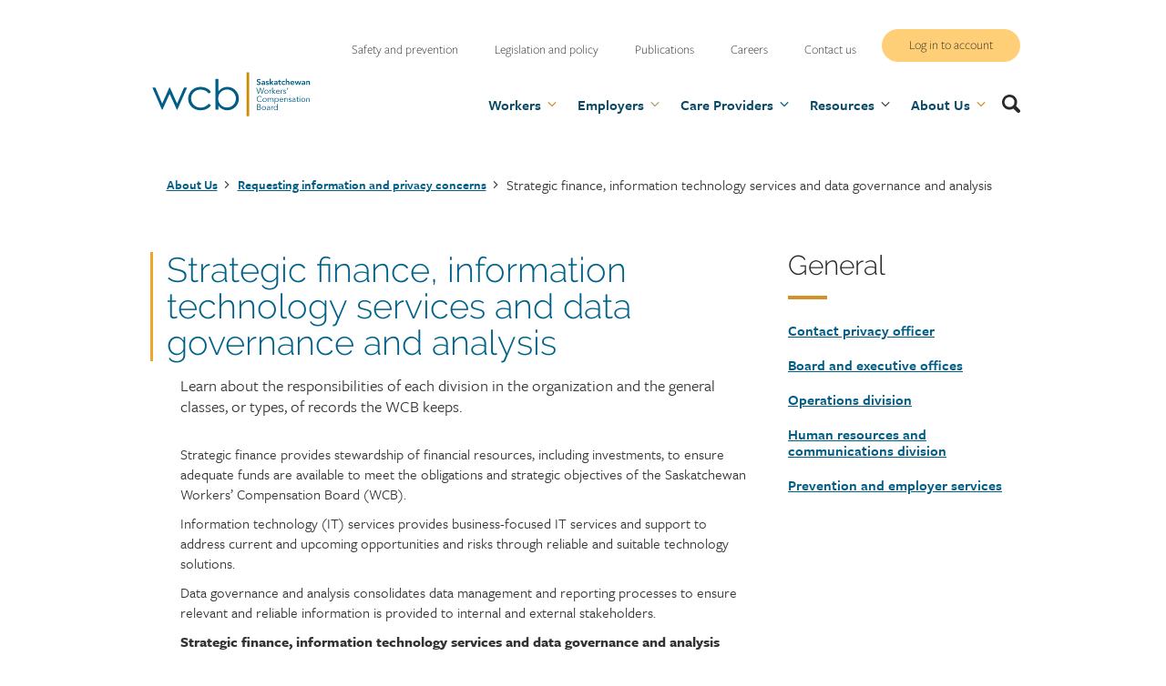

--- FILE ---
content_type: text/html; charset=UTF-8
request_url: https://wcbsask.com/strategic-finance-information-technology-services-and-data-governance-and-analysis
body_size: 44270
content:
<!DOCTYPE html>
<html lang="en" dir="ltr">
  <head>
    <meta charset="utf-8" />
<meta name="description" content="Learn about the responsibilities of the strategic finance, IT services, and data governance division in the organization and the general types of records the WC" />
<link rel="canonical" href="https://wcbsask.com/strategic-finance-information-technology-services-and-data-governance-and-analysis" />
<meta name="Generator" content="Drupal 10 (https://www.drupal.org)" />
<meta name="MobileOptimized" content="width" />
<meta name="HandheldFriendly" content="true" />
<meta name="viewport" content="width=device-width, initial-scale=1.0" />
<link rel="icon" href="/themes/SASKWCB/favicon.ico" type="image/vnd.microsoft.icon" />

      <title>Strategic finance, information technology services and data governance and analysis | Saskatchewan Workers&#039; Compensation Board</title>
      <link rel="stylesheet" media="all" href="/core/assets/vendor/normalize-css/normalize.css?t6tjb0" />
<link rel="stylesheet" media="all" href="/core/assets/vendor/jquery.ui/themes/base/core.css?t6tjb0" />
<link rel="stylesheet" media="all" href="/core/assets/vendor/jquery.ui/themes/base/controlgroup.css?t6tjb0" />
<link rel="stylesheet" media="all" href="/core/assets/vendor/jquery.ui/themes/base/checkboxradio.css?t6tjb0" />
<link rel="stylesheet" media="all" href="/core/assets/vendor/jquery.ui/themes/base/resizable.css?t6tjb0" />
<link rel="stylesheet" media="all" href="/core/assets/vendor/jquery.ui/themes/base/button.css?t6tjb0" />
<link rel="stylesheet" media="all" href="/core/assets/vendor/jquery.ui/themes/base/dialog.css?t6tjb0" />
<link rel="stylesheet" media="all" href="/core/misc/components/progress.module.css?t6tjb0" />
<link rel="stylesheet" media="all" href="/core/misc/components/ajax-progress.module.css?t6tjb0" />
<link rel="stylesheet" media="all" href="/core/modules/system/css/components/align.module.css?t6tjb0" />
<link rel="stylesheet" media="all" href="/core/modules/system/css/components/fieldgroup.module.css?t6tjb0" />
<link rel="stylesheet" media="all" href="/core/modules/system/css/components/container-inline.module.css?t6tjb0" />
<link rel="stylesheet" media="all" href="/core/modules/system/css/components/clearfix.module.css?t6tjb0" />
<link rel="stylesheet" media="all" href="/core/modules/system/css/components/details.module.css?t6tjb0" />
<link rel="stylesheet" media="all" href="/core/modules/system/css/components/hidden.module.css?t6tjb0" />
<link rel="stylesheet" media="all" href="/core/modules/system/css/components/item-list.module.css?t6tjb0" />
<link rel="stylesheet" media="all" href="/core/modules/system/css/components/js.module.css?t6tjb0" />
<link rel="stylesheet" media="all" href="/core/modules/system/css/components/nowrap.module.css?t6tjb0" />
<link rel="stylesheet" media="all" href="/core/modules/system/css/components/position-container.module.css?t6tjb0" />
<link rel="stylesheet" media="all" href="/core/modules/system/css/components/reset-appearance.module.css?t6tjb0" />
<link rel="stylesheet" media="all" href="/core/modules/system/css/components/resize.module.css?t6tjb0" />
<link rel="stylesheet" media="all" href="/core/modules/system/css/components/system-status-counter.css?t6tjb0" />
<link rel="stylesheet" media="all" href="/core/modules/system/css/components/system-status-report-counters.css?t6tjb0" />
<link rel="stylesheet" media="all" href="/core/modules/system/css/components/system-status-report-general-info.css?t6tjb0" />
<link rel="stylesheet" media="all" href="/core/modules/system/css/components/tablesort.module.css?t6tjb0" />
<link rel="stylesheet" media="all" href="/core/modules/ckeditor5/css/ckeditor5.dialog.fix.css?t6tjb0" />
<link rel="stylesheet" media="all" href="/core/modules/views/css/views.module.css?t6tjb0" />
<link rel="stylesheet" media="all" href="/core/assets/vendor/jquery.ui/themes/base/theme.css?t6tjb0" />
<link rel="stylesheet" media="all" href="/modules/contrib/onpoint_search/css/search.min.css?t6tjb0" />
<link rel="stylesheet" media="all" href="/modules/contrib/paragraphs/css/paragraphs.unpublished.css?t6tjb0" />
<link rel="stylesheet" media="all" href="/modules/contrib/sharethis/css/sharethis.css?t6tjb0" />
<link rel="stylesheet" media="all" href="/themes/SASKWCB/dist/main.css?t6tjb0" />
<link rel="stylesheet" media="all" href="//use.typekit.net/omh4shi.css" />
<link rel="stylesheet" media="print" href="/themes/SASKWCB/dist/print.css?t6tjb0" />

        <script type="application/json" data-drupal-selector="drupal-settings-json">{"path":{"baseUrl":"\/","pathPrefix":"","currentPath":"node\/2001","currentPathIsAdmin":false,"isFront":false,"currentLanguage":"en"},"pluralDelimiter":"\u0003","suppressDeprecationErrors":true,"gtag":{"tagId":"","consentMode":false,"otherIds":[],"events":[],"additionalConfigInfo":[]},"ajaxPageState":{"libraries":"[base64]","theme":"SASKWCB","theme_token":null},"ajaxTrustedUrl":{"form_action_p_pvdeGsVG5zNF_XLGPTvYSKCf43t8qZYSwcfZl2uzM":true},"gtm":{"tagId":null,"settings":{"data_layer":"dataLayer","include_classes":false,"allowlist_classes":"google\nnonGooglePixels\nnonGoogleScripts\nnonGoogleIframes","blocklist_classes":"customScripts\ncustomPixels","include_environment":false,"environment_id":"","environment_token":""},"tagIds":["GTM-K3F6RK"]},"clientside_validation_jquery":{"validate_all_ajax_forms":2,"force_validate_on_blur":false,"force_html5_validation":false,"messages":{"required":"This field is required.","remote":"Please fix this field.","email":"Please enter a valid email address.","url":"Please enter a valid URL.","date":"Please enter a valid date.","dateISO":"Please enter a valid date (ISO).","number":"Please enter a valid number.","digits":"Please enter only digits.","equalTo":"Please enter the same value again.","maxlength":"Please enter no more than {0} characters.","minlength":"Please enter at least {0} characters.","rangelength":"Please enter a value between {0} and {1} characters long.","range":"Please enter a value between {0} and {1}.","max":"Please enter a value less than or equal to {0}.","min":"Please enter a value greater than or equal to {0}.","step":"Please enter a multiple of {0}."}},"onPointSearch":{"onPointKey":"f038a538-cb38-4de0-a562-67508d2b3929","onPointInput":false,"onPointPredict":true,"onPointPrimary":false,"onPointSuggestedTitle":"Popular Searches","onPointSuggested":false,"onPointPath":"\/search","onPointUrlFilter":false,"onPointUrlExcludeFilter":false},"sharethis":{"publisher":"dr-ce8f786e-1ec-7135-945-afb929a4e774","version":"5x","doNotCopy":true,"hashAddressBar":false,"doNotHash":true},"user":{"uid":0,"permissionsHash":"90e1a65590f006bf15432a43bd34c8e63a60e72cb657fab757f1d71e2ba2cc86"}}</script>
<script src="/core/assets/vendor/jquery/jquery.min.js?v=3.7.1"></script>
<script src="/core/misc/drupalSettingsLoader.js?v=10.4.8"></script>
<script src="/core/misc/drupal.js?v=10.4.8"></script>
<script src="/core/misc/drupal.init.js?v=10.4.8"></script>
<script src="/modules/contrib/google_tag/js/gtag.js?t6tjb0"></script>
<script src="/modules/contrib/google_tag/js/gtm.js?t6tjb0"></script>
<script src="/modules/contrib/onpoint_search/js/onpoint-predictor.min.js?v=1"></script>
<script src="/modules/contrib/onpoint_search/js/onpoint-search.min.js?v=1"></script>
</head>
        <body class="page-strategic-finance-information-technology-services-and-data-governance-and-analysis section-strategic-finance-information-technology-services-and-data-governance-and-analysis path-node page-node-type-page">
          <svg class="svg_sprite" xmlns="http://www.w3.org/2000/svg" xmlns:xlink="http://www.w3.org/1999/xlink" xmlns:v="https://vecta.io/nano"><defs><symbol viewBox="0 0 32 30" id="alert-icon"><path d="m31.078 22.428c1.087 1.949 1.217 3.83.367 5.296-.852 1.467-2.542 2.276-4.76 2.276h-21.37c-2.218 0-3.908-.81-4.76-2.276-.85-1.466-.72-3.347.368-5.296l10.823-19.397c1.09-1.955 2.601-3.031 4.254-3.031 1.652 0 3.164 1.076 4.254 3.03zm-1.144 4.407c.525-.905.39-2.163-.382-3.543l-10.823-19.397c-.767-1.375-1.737-2.132-2.729-2.132-.993 0-1.963.757-2.73 2.132l-10.824 19.397c-.77 1.38-.906 2.64-.381 3.543.524.904 1.678 1.402 3.25 1.402h21.368c1.573 0 2.726-.498 3.251-1.402zm-13.009-7.149a.93.93 0 0 1 -.925.933.93.93 0 0 1 -.925-.933v-10.057a.93.93 0 0 1 .925-.933.93.93 0 0 1 .925.933zm.385 3.771c0 .728-.589 1.32-1.31 1.32-.722 0-1.31-.592-1.31-1.32s.587-1.32 1.31-1.32c.722 0 1.31.592 1.31 1.32z" fill="#fff" /></symbol><symbol viewBox="0 0 24 24" id="arrow-right"><path d="M15 6.3L13.6 7.8 16.9 11 3.3 11 3.3 13 16.9 13 13.6 16.2 15.1 17.7 20.7 12 15 6.3Z" /></symbol><symbol viewBox="0 0 24 24" id="calendar">
<path d="M7 12H9V14H7V12Z" /><path d="M7 16H9V18H7V16Z" /><path d="M13 12H11V14H13V12Z" /><path d="M11 16H13V18H11V16Z" /><path d="M17 12H15V14H17V12Z" /><path d="M15 16H17V18H15V16Z" />
<path fill-rule="evenodd" clip-rule="evenodd" d="M19 22H5C3.897 22 3 21.103 3 20V6C3 4.897 3.897 4 5 4H7V2H9V4H15V2H17V4H19C20.103 4 21 4.897 21 6V20C21 21.103 20.103 22 19 22ZM19.0001 8L19 6H5V8H19.0001ZM19.0003 10L19.001 20H5V10H19.0003Z" />
</symbol><symbol viewBox="0 0 32 32" id="chevron-down">
    <path fill-rule="evenodd" d="M15.293 20.707L8.626 14.04l1.415-1.414 5.96 5.96 5.959-5.96 1.414 1.415-6.667 6.666-.707.707-.707-.707z" />
</symbol><symbol viewBox="0 0 24 24" id="chevron-left"><path d="M16.2 6.3L14.8 4.9 7.8 12 14.8 19.1 16.2 17.7 10.6 12 16.2 6.3Z" /></symbol><symbol viewBox="0 0 24 24" id="chevron-right">
  <path d="M10.5858 6.34317L12 4.92896L19.0711 12L12 19.0711L10.5858 17.6569L16.2427 12L10.5858 6.34317Z" />
</symbol><symbol viewBox="0 0 50 50" id="close"><path d="m37.304 11.282 1.414 1.414-26.022 26.02-1.414-1.413z" /><path d="m12.696 11.282 26.022 26.02-1.414 1.415-26.022-26.02z" /></symbol><symbol viewBox="0 0 24 24" id="document-check"><path clip-rule="evenodd" d="m4 4c0-1.10457.89543-2 2-2h8c.2652 0 .5196.10536.7071.29289l5 5c.1875.18754.2929.44189.2929.70711v12c0 1.1046-.8954 2-2 2h-12c-1.10457 0-2-.8954-2-2zm13.5858 4h-3.5858v-3.58579zm-5.5858-4v5c0 .55228.4477 1 1 1h5v10h-12v-16zm3.7071 8.2929c.3905.3905.3905 1.0237 0 1.4142l-4 4c-.3905.3905-1.0237.3905-1.4142 0l-2.00001-2c-.39052-.3905-.39052-1.0237 0-1.4142.39053-.3905 1.02369-.3905 1.41422 0l1.29289 1.2929 3.2929-3.2929c.3905-.3905 1.0237-.3905 1.4142 0z" fill-rule="evenodd" /></symbol><symbol viewBox="0 0 512 512" id="download-icon"><path d="m216 0h80c13.3 0 24 10.7 24 24v168h87.7c17.8 0 26.7 21.5 14.1 34.1l-152.1 152.2c-7.5 7.5-19.8 7.5-27.3 0l-152.3-152.2c-12.6-12.6-3.7-34.1 14.1-34.1h87.8v-168c0-13.3 10.7-24 24-24zm296 376v112c0 13.3-10.7 24-24 24h-464c-13.3 0-24-10.7-24-24v-112c0-13.3 10.7-24 24-24h146.7l49 49c20.1 20.1 52.5 20.1 72.6 0l49-49h146.7c13.3 0 24 10.7 24 24zm-124 88c0-11-9-20-20-20s-20 9-20 20 9 20 20 20 20-9 20-20zm64 0c0-11-9-20-20-20s-20 9-20 20 9 20 20 20 20-9 20-20z" /></symbol><symbol viewBox="0 0 66 53" id="envelope"><g><path d="M59.4 0C63 0 66 3 66 6.6L66 46.4C66 50 63 53 59.4 53L6.6 53C3 53 0 50 0 46.4L0 6.6C0 3 3 0 6.6 0L59.4 0ZM45 30.1L66 46.4 66 39.8 49.1 26.8 66 13.3 66 6.6 33 33.1 0 6.6 0 13.3 16.9 26.8 0 39.8 0 46.4 21 30.1 33 39.8 45 30.1Z" /></g></symbol><symbol preserveAspectRatio="xMidYMid meet" viewBox="0 0 9000 8380" fill="#fff" id="equity-logo"><path d="M4325 8054c-16-2-79-9-140-15-499-50-1017-217-1475-477-301-170-557-368-825-636-274-275-467-528-639-838l-38-68h59l58 1 63 109c143 248 335 493 567 726 237 238 461 414 731 574 940 560 2050 686 3089 353 948-304 1757-998 2205-1893 198-395 318-799 377-1265 24-188 23-649 0-845-89-724-357-1365-806-1928-570-714-1399-1202-2304-1356-247-42-358-51-647-50-303 0-475 17-747 73-920 190-1745 729-2305 1507-196 273-376 623-484 941l-49 143h-47c-33 0-48-4-48-13 0-19 72-228 118-342 97-242 203-442 358-676 503-763 1260-1324 2127-1578 1043-305 2160-162 3085 394 443 266 847 639 1149 1061 386 539 616 1139 699 1824 25 202 25 638 0 840-69 574-242 1090-523 1560-633 1060-1721 1747-2951 1865-138 13-567 19-657 9zm85-171c-800-44-1549-343-2175-868-139-117-373-357-488-500-78-96-251-347-316-457l-23-38h34c31 1 36 6 95 103 126 209 297 424 501 631 605 611 1373 978 2237 1067 170 17 559 15 730-5 846-98 1583-453 2180-1051 665-664 1035-1521 1062-2460 25-868-255-1693-810-2387-114-143-397-424-549-546-864-689-1993-954-3053-717-681 153-1288 487-1785 985-389 388-673 836-855 1345-39 109-45 120-69 123-14 2-26-1-26-7 0-16 76-222 121-327 208-490 497-901 899-1277 430-402 975-702 1550-855 476-127 1000-155 1500-82 634 93 1242 361 1765 779 154 122 424 392 546 546 462 579 727 1222 805 1958 20 189 14 638-10 817-134 972-600 1804-1351 2415-693 563-1610 858-2515 808zm166-512c-9-14-66-241-66-262 0-35-16-20-29 28-6 26-29 90-49 141l-37 94-59-6c-33-3-61-8-63-9-2-2-6-95-10-207-6-191-5-203 11-197 10 4 31 7 47 7h29l1 173c1 140 3 167 13 142l62-165 50-135h78l23 90c12 50 28 123 35 163 6 39 15 72 18 72 4 0 10-44 14-97l13-165 6-68h43c24 0 44 1 44 3s-9 90-20 197l-20 202c0 11-128 10-134-1zm296-197c-23-108-41-199-38-201 2-3 22-7 44-10l40-5 47 227c25 124 23 127 55-90l23-152c1 0 18-4 38-8l35-7 56 119c30 65 61 135 68 156 6 20 16 37 20 37 5 0 7-6 5-12-4-11-31-229-38-298-2-21 4-25 37-32 21-5 41-7 43-5 3 4 43 357 43 388 0 12-13 19-47 23-27 4-56 9-66 12-14 5-29-19-81-125-34-72-66-128-69-124-4 3-7 21-7 38 0 31-26 193-36 226-3 11-21 19-52 23-26 4-54 9-62 12-12 3-24-34-58-192zm-834 149c-10-2-18-7-18-11 0-12 61-357 67-376 4-15 11-17 46-12 23 4 42 8 43 9s-13 88-32 192l-34 198c0 7-43 8-72 0zm-316-67c-23-8-53-21-67-30-24-16-24-17-7-46 20-36 21-36 66-9 45 26 95 28 112 4 18-24 9-36-55-84-68-51-84-74-84-122 0-79 65-126 157-115 53 6 156 51 156 68 0 5-8 23-17 38l-17 29-29-21c-15-11-48-26-72-34-40-11-47-11-66 5-30 24-18 54 36 91 86 59 112 112 83 174-24 55-114 78-196 52zm1806-85c-51-33-88-96-95-166-13-113 79-217 208-232 66-8 129 17 172 68 79 92 75 206-12 289-78 77-190 93-273 41zm176-55c47-19 66-51 66-109 0-122-113-199-200-137-35 25-44 53-38 119 6 57 38 108 82 127 40 17 49 17 90 0zm-2336 10c-45-12-118-59-118-75 0-4 11-18 25-31l25-23 23 20c51 47 109 57 127 23 9-18 4-28-43-78-63-66-77-90-77-129 0-71 70-122 152-109 48 8 126 46 152 74 18 20 18 22-4 52l-22 31-27-24c-37-35-88-59-119-55-21 2-28 9-30 31-3 23 5 37 39 68 78 72 95 119 65 177-26 50-92 69-168 48zm2627-107c-4-17-5-32-3-33 1-1 29-15 60-30 85-40 117-97 97-168-12-44-67-95-112-103-39-8-89 11-140 49l-34 26-48-52 35-29c80-66 187-95 264-69 46 15 110 88 126 144 28 100-36 212-155 267-33 16-65 29-72 29-6 0-14-14-18-31zm-2918-40l-38-20 24-42 62-112 77-137 39-68 40 20 40 21-29 52c-17 29-60 106-97 172-36 66-69 123-73 127-4 3-24-3-45-13zm-292-181c-102-52-149-145-124-244 16-64 98-149 153-160 140-26 281 79 280 210-1 156-173 265-309 194zm141-79c61-37 94-117 71-171-20-46-49-69-96-75-78-11-154 66-154 155 0 39 4 49 36 79 44 40 92 44 143 12zm3635-71c-6-17-10-32-9-33 2-1 24-14 50-29 48-27 67-59 54-91-7-20-35-19-96 5-28 11-71 20-96 20-37 0-51-5-76-30-28-28-30-35-26-84 5-65 32-105 101-151 63-43 82-44 102-5 19 38 20 37-15 43-35 8-110 72-110 96 0 44 39 51 118 21 80-30 117-27 159 15 32 32 35 40 30 76-7 55-49 114-104 150-59 37-68 36-82-3zm-4135-146l-37-39 30-119c17-66 37-136 46-156 8-21 15-42 15-47s-46 38-103 96l-103 105-33-27-33-28 84-84c46-47 114-112 151-145l68-61 67 65-33 127-49 170c-9 24-16 49-16 55s51-40 113-102l113-112 29 31 30 31-145 139-150 139c-3 0-23-17-44-38zm1864 22c-443-60-925-284-1229-570-48-46-53-53-33-54 14 0 53 26 103 69 327 283 771 477 1219 531 151 18 443 14 595-9 340-51 660-173 940-358 1083-717 1369-2168 637-3233-175-255-427-496-684-656-273-169-574-279-908-331-158-24-480-24-640 1-488 76-920 288-1273 625-152 146-307 343-410 524-16 26-34 47-42 47s-15-3-15-6c0-15 108-186 176-279 232-320 522-559 889-736 325-156 624-223 1000-223 233 0 359 14 561 63 859 210 1530 894 1729 1761 40 176 50 282 49 520-1 208-4 252-27 380-45 253-109 446-225 676-347 691-1030 1167-1812 1264-119 14-474 11-600-6zm2543-106l-22-22 40-43c22-24 39-48 37-53-2-4-55-54-118-110s-115-105-115-109c0-3 12-22 27-40l26-35 99 89 124 113 27 24 43-46 42-47 24 22c12 13 23 25 23 29 0 10-212 245-224 248-6 1-21-7-33-20zm172-429l-163-108c-11-6-9-15 8-44 12-20 26-37 32-37 5 0 36 18 68 40s64 40 70 40c8 0 100-131 100-144 0-2-32-24-70-50l-70-46 26-39 25-39 162 105 171 114c7 6-9 37-40 78-2 2-33-15-69-39s-67-41-69-39c-5 6-82 123-90 136-4 8 17 27 56 54 35 23 64 43 66 45 7 5-43 74-53 73-5 0-77-46-160-100z" /><path d="M822 5928c3-7 19-16 36-20 17-5 36-16 41-26 19-36 182-655 179-680-2-20-11-28-35-34-18-5-33-13-33-18s15-11 33-14c98-16 189-27 193-23 2 2-5 29-15 60-11 32-18 57-16 57s28-24 58-54c64-64 114-83 176-66 84 22 116 105 87 231-29 128-124 268-220 324-57 33-126 42-167 21-41-20-42-18-69 97-24 101-18 124 33 129 17 2 32 8 32 13 0 6-61 11-158 13-122 2-158 0-155-10zm430-318c61-68 128-248 128-346 0-55-12-74-48-74-69 0-119 68-172 235-42 133-50 203-24 222 30 22 75 8 116-37zm368 72c-54-27-72-71-67-169 3-70 9-93 41-158 42-85 138-196 197-225 82-43 150-33 178 25l15 30 12-30c11-27 17-31 70-36 33-3 60-5 62-4 1 1-16 64-37 141-56 199-81 299-81 327 0 42 26 39 70-9 52-56 71-48 28 13-65 90-131 127-188 103-38-16-55-57-42-103 14-51 3-53-28-4-34 55-81 94-128 107-50 14-61 13-102-8zm199-110c47-49 98-155 123-255 27-109 14-167-38-167-101 0-256 366-187 442 26 29 62 22 102-20zm1936 110c-51-24-92-72-101-118-13-70 2-162 37-231 40-78 127-171 190-200 106-50 211-36 244 32 47 100-86 239-262 275l-53 11v63c0 52 4 66 23 84 46 43 130 18 178-53 26-38 28-39 48-26 22 14-63 119-119 148-64 33-135 39-185 15zm145-294c53-27 105-92 121-151 31-115-62-132-126-24-20 34-75 177-75 194 0 10 42 0 80-19zm-1250 275c-28-36-25-56 39-293l51-197c0-8-13-13-30-13-50 0-38-31 23-59 32-15 78-51 119-93 36-37 73-68 82-68 14 0 7 37-30 163-5 14 1 17 40 17s46 3 46 19c0 17-8 20-52 23l-53 3-52 190c-57 209-62 242-36 252 12 5 30-8 64-46 63-70 71-48 12 30-55 71-100 99-160 99-33 0-46-5-63-27zm681 1c-29-37-26-58 41-282 44-146 50-175 38-183-30-18-55-8-101 41-62 66-120 180-162 320l-35 115-71 3c-39 2-71 1-71-2s27-105 61-227c33-121 59-232 57-247-2-20-11-28-35-34-47-12-41-26 15-33 26-3 75-10 108-15 100-16 95-23 58 93-19 56-33 106-31 112 2 5 22-18 44-50 41-62 112-133 153-155 13-7 46-13 73-13 43-1 53 3 74 28 22 25 24 35 19 77-4 27-29 118-56 202-28 85-50 163-50 175 0 46 61 11 99-57 7-12 13-14 21-6s0 25-27 62c-56 74-87 95-148 100-48 4-54 2-74-24zm-1171 9c0-4 12-48 25-98 54-193 96-369 91-382-3-8-19-19-36-24-43-15-37-27 18-34 26-3 74-10 108-15 100-16 96-23 58 97-38 119-37 113-26 113 4 0 22-29 40-64 41-78 92-139 131-156 63-26 114 35 90 108-17 51-84 72-111 34-24-33-37-34-64-5-40 43-93 155-140 298l-43 130-70 3c-39 2-71-1-71-5zm2010-2c0-4 24-100 54-212l60-230c7-32-12-59-42-62-41-3-23-26 26-32 26-3 78-11 115-17 38-5 71-7 74-4s-9 51-26 107c-18 55-30 103-28 106 3 2 22-26 42-63 43-77 99-142 133-155 38-15 73 0 88 37 12 30 12 39-1 71-9 21-21 41-28 45-24 15-62 7-90-19l-29-28-29 34c-43 52-94 162-139 304l-41 127h-70c-38 0-69-4-69-9zm3238-63l-27-21 28-41c75-110 66-203-24-246-53-26-84-25-125 3-42 28-68 64-76 102-5 28-2 32 31 48 19 9 38 17 40 17 3 0 11-16 19-35 15-34 15-34 45-19 17 9 31 17 31 18 0 4-62 140-65 144-2 2-46-15-99-39l-96-42 6-36c11-63 41-138 73-185 98-142 308-108 361 58 22 68-12 200-67 263l-28 32zm-2312-59c-39-31-187-232-261-355-73-121-105-198-105-248 0-77 164-226 251-228 35-1 23-14 138 144 50 69 99 129 108 132 22 9 50-19 64-63 6-20 56-158 110-306l100-271-162-364c-89-201-173-382-186-402l-23-38h-191l3 414c3 391 4 415 22 435 31 34 103 22 159-27 16-14 20-14 40 7l22 22-57 54c-95 89-220 134-340 121-108-11-177-59-222-156-20-43-21-63-24-457l-3-413h-119v-32c0-31 5-35 71-67 149-71 248-171 320-321l34-69 47-1h48l2 190 3 191 368-1h367v25c0 18-5 25-19 25-10 0-30 9-45 21-40 31-35 80 20 210 26 60 50 109 54 109s11-12 15-27c4-16 51-118 105-228 90-186 102-205 158-256 66-60 204-137 295-165 52-16 59-16 73-2s7 33-77 199c-50 101-181 391-291 644-162 373-225 533-334 845l-165 495c-50 174-43 168-209 210-120 30-130 31-164 4zm2349-438c-104-32-190-62-189-67 0-12 16-84 18-84l381 118-3 32c-5 62-2 62-207 1zm118-177c-21-10-37-29-45-50-11-31-28-46-28-25 0 14-51 29-124 36l-68 7 7-44c4-23 9-45 10-46 2-2 32-6 67-9s71-10 80-14c16-9 44-76 35-85-2-2-37-11-76-18-40-8-74-16-76-18-4-4 11-77 17-83 1-2 90 13 195 33l193 37v40c0 57-27 163-51 202-14 21-33 36-57 43-46 12-41 13-79-6zm91-107c9-12 17-38 18-57 3-34 3-34-54-45l-57-12-7 43c-5 33-2 51 10 69 22 33 69 34 90 2zm-5732 82c2-14 15-25 40-34 100-34 118-69 126-247 2-69 2-134-2-144-6-16-8-15-29 4-12 11-53 36-92 54-61 28-81 33-150 33-110 0-171-23-246-92-43-41-70-77-99-137-50-102-70-192-70-327 0-304 162-539 409-590 30-6 96-9 145-7 105 5 165 27 236 87l46 38 79-63c75-60 83-64 133-64h52v683c0 667 1 683 20 715 13 20 38 41 66 53 31 14 44 26 42 37-3 15-35 17-356 20l-353 2zm121-494c20-14 39-36 43-49 3-13 4-187 2-387-3-394-5-405-60-443-60-42-142 12-172 114-40 135-47 504-11 634 38 140 112 189 198 131zM755 4567c-240-62-419-329-402-603 14-246 168-460 376-524 117-37 288-20 393 37 26 14 72 52 102 83 84 88 128 190 142 330l7 70H757l7 52c23 173 122 318 241 353 99 30 214-19 281-119 33-51 38-54 60-44 32 15 30 34-12 103-79 131-169 207-292 245-83 26-220 34-287 17zm265-736c0-87-19-210-39-256-22-49-48-73-89-81-26-5-36-1-61 23-40 41-61 117-68 256l-6 117h263zm1847 738c-87-21-154-79-189-168-22-54-23-72-28-446-4-283-8-396-17-412-7-12-33-29-58-38-36-14-45-23-45-42v-23l258 2 257 3 5 445c5 457 7 479 46 494 30 11 90 6 114-11 14-9 37-27 53-41l27-26v-365c0-399 0-400-58-436-21-13-31-27-29-40 2-19 10-20 249-23l247-2 6 1000 26 26c58 57 157 34 178-43 14-51 15-795 1-845-11-39-48-72-93-83-20-5-27-13-27-31v-24l268 2 267 3 3 495c3 556-1 528 77 554 27 10 41 21 43 35l3 21H3299l1-62 1-72c-1-5-25 13-53 40-29 28-69 60-89 72-73 44-200 63-292 41zm4513-300c0-61-23-41 200-176l107-67c2-1-67-1-152 2l-155 5v-80l128-6c70-4 159-7 199-7h72l6 34c12 63 4 78-75 132-41 29-105 67-142 86-37 18-67 36-67 40-1 4 23 5 52 3 28-3 94-7 145-9l92-5v89h-137c-76 0-168 3-205 7l-68 6zm-13-406c-22-76-21-79 30-108l51-30c2-2-2-32-9-68-13-71-19-77-91-77-35 0-37-1-46-47-6-26-10-49-9-49 4-4 419 55 424 60 7 6 22 77 23 102 0 17-33 40-162 114l-185 107c-19 13-22 12-26-4zm228-209c36-20 65-39 65-44 0-7-151-21-159-14-7 6 10 94 19 94 5 0 39-16 75-36z" /><path d="M7265 3387c-9-22-12-43-8-47 7-7 240-107 287-124 40-14 4-16-135-6-205 14-196 15-214-20-8-16-15-31-15-33 0-6 148-119 218-166 35-24 62-44 60-46s-66 18-143 45l-162 54c-18 6-23 1-33-30-7-20-8-39-4-43 9-8 355-121 370-121 9 0 59 119 53 124-82 66-164 127-192 145-20 12-37 26-37 30s26 4 58 0c31-4 98-8 148-8l92-1 22 56c13 31 19 59 14 63s-63 32-129 61l-177 80-57 28zm-3219-72c-116-41-167-174-112-292 34-73 87-106 175-111 55-3 74 1 111 20 124 67 147 231 46 332-61 61-140 80-220 51zm-1939-400l-28-24 39-39c50-50 66-92 46-121-21-30-41-26-93 17-62 52-83 62-128 62-47 0-89-38-99-87-9-46 21-125 66-175l39-43 26 26 26 25-36 40c-40 43-53 79-38 103 18 28 39 23 94-20 92-73 157-80 207-24 46 53 16 181-59 252l-34 32zm4926-96c-62-30-113-113-113-182 0-37 34-97 70-125 35-27 222-144 224-140 2 2 12 19 24 39l22 37-67 42c-142 90-171 111-182 139-16 36-5 76 26 101 47 37 71 29 230-71l92-58 20 35c12 19 21 38 21 42 0 13-215 140-255 151-54 15-64 14-112-10zm-4827-351l-117-180 38-49c20-27 40-49 44-49 8 0 392 132 398 136 4 3-14 31-43 67-13 17-16 17-67-3l-55-20c-1 0-20 24-43 54l-42 54 30 43c17 23 31 45 31 49s-13 23-28 43l-29 35zm129-126c-8-9-149-62-152-58-2 2 17 34 43 71l48 68 33-38c18-21 31-41 28-43zm4441 134l-26-34 60-52c33-29 60-56 60-60 0-5-26-38-57-74l-56-65-128 112-30-29c-16-15-29-31-29-35 0-6 84-82 263-239l38-33 64 64-59 53-60 54 41 48c80 96 74 95 142 35l60-51 25 33c14 19 26 36 26 39 0 6-296 268-303 268-2 0-16-15-31-34zm-4191-225c-20-39-20-37 21-57 44-21 94-70 94-93 0-44-48-53-110-21-22 11-60 23-85 27-41 5-47 3-80-30-28-28-35-43-35-74 0-53 44-121 105-161 56-37 61-38 68-14 2 9 8 24 11 33 5 11-6 23-37 43-50 32-70 60-62 86 10 30 33 31 97 4 105-44 174-31 203 40 29 69-25 166-123 219l-51 28zm3741-219l-38-26 6-96c4-52 11-133 17-179 5-46 8-85 6-87-1-2-25 29-52 69-71 106-125 177-133 177-4 0-19-10-35-23l-27-22 116-162c64-90 120-163 125-163s27 12 48 28c36 24 40 32 40 67 0 41-12 183-24 265-5 39-4 42 7 26 7-11 39-58 71-105 91-136 80-127 120-99l35 24-113 158-121 166c-5 4-26-4-48-18zm-3549-159c-75-107-113-170-108-177 5-6 22-19 38-28l29-17 49 72 50 72 7-40c4-22 7-74 8-115l1-75 40-28c23-16 43-26 46-23s1 49-4 103c-7 70-7 101 1 109 6 6 64 31 128 55 65 24 118 47 118 50 0 4-18 19-41 33l-41 28-196-80-6 30c-5 25 2 41 33 86l40 55-27 20-38 28c-6 5-55-56-127-158zm410-274c-16-116-27-212-25-214 2-1 27-15 57-30l54-27 308 308-45 22-45 21-40-41-40-42-61 29-62 30 6 57 7 57-40 21c-22 11-42 20-43 20-2 0-16-95-31-211zm173-59c0-3-28-32-61-65l-62-60 7 35c4 19 9 53 12 75 10 68 9 67 59 43 25-12 45-25 45-28zm2605 248c-22-11-41-22-43-23-1-1 1-27 6-57l9-55-64-32-63-31-78 84-41-18c-22-11-41-22-41-25s68-74 150-156l151-151 54 25c41 19 55 31 55 46 0 30-47 406-51 410-2 2-22-6-44-17zm1-296c6-42 10-79 8-81-5-5-109 111-109 121s77 47 85 41c3-3 10-39 16-81zm-2341-43c-28-83-55-153-61-156-6-2-34 5-62 16l-51 20-11-35c-7-19-10-37-8-38 9-8 320-108 324-104 2 3 7 18 10 35 6 31 5 32-50 49-31 10-56 21-56 25s23 72 50 152c28 80 50 149 50 154 0 8-63 33-82 33-2 0-26-68-53-151zm1858 130c-27-8-33-14-33-38 0-38 19-228 26-263 3-17 1-28-5-28s-11 5-11 11-32 69-70 139l-70 128-42-9c-23-6-46-13-51-16-8-5-2-411 6-420 2-1 22 3 45 9 42 10 42 11 42 57 0 26-5 96-11 155s-9 110-6 112c3 3 36-54 73-127 38-72 75-134 82-136 7-3 33 0 57 7 40 11 44 15 40 39-11 66-27 273-21 278 3 3 10-5 15-18 10-27 119-230 129-241 8-9 94 12 90 21-2 4-52 84-111 179-113 179-112 179-174 161zm-1471-90c-60-11-101-44-128-103-53-113-12-230 101-289 27-13 66-22 119-25 72-4 79-3 73 12-4 10-7 26-7 37 0 16-7 19-45 19-56 0-107 20-140 56-53 57-24 179 50 210 44 18 73 18 132-2 44-15 48-15 60 2 25 34 16 50-39 67-72 21-125 26-176 16zm883-34l-106-14c-6-1 36-390 44-397 3-3 64 0 136 7 139 14 139 14 125 64-5 20-10 20-91 13-47-5-87-7-88-6-2 2-5 21-7 43-3 39-3 40 37 47 22 4 59 7 83 7l43 1-3 38c-3 41 1 40-115 28l-63-7v99l38 6c20 3 61 8 90 12 51 6 52 6 52 40 0 33-1 34-37 33-21-1-83-7-138-14zm-575-73c0-38-3-130-7-205l-6-137h90l6 76c3 42 7 77 9 78s42 0 91-2l87-4v-158h87l6 152 7 205v53h-90v-62c0-110 2-108-102-108h-90l3 88 4 87-47 3-48 3z" /></symbol><symbol viewBox="0 0 24 24" id="facebook"><path d="m9 8h-3v4h3v12h5v-12h3.642l.358-4h-4v-1.667c0-.955.192-1.333 1.115-1.333h2.885v-5h-3.808c-3.596 0-5.192 1.583-5.192 4.615z" /></symbol><symbol viewBox="0 0 19 17" id="icon-thumb-down"><g fill="#fff" fill-rule="evenodd" transform="matrix(-1 0 0 -1 19 17)"><path d="m18.7855111 7.8625c.0918333-.546125-.1836667-1.153875-.6438889-1.5183125l-.0612222-.02975c-.0306111-.0308125-.0306111-.0308125-.0612222-.0308125l-.0612222-.02975s-.0306112 0-.0306112-.0308125l-.0918333-.02975c-.0306111-.0308125-.0918333-.0308125-.1530555-.061625-.7663334-.24225-1.6245-.150875-2.4214445-.0605625-.1836667.0308125-1.9.0308125-1.9306111.1519375l.2765556-.87975c.1530555-.486625.2755-.941375.4285555-1.4269375.2142778-.6980625.2755-1.24525.2142778-1.791375-.0918333-.6683125-.4897778-1.3058125-1.0724445-1.6691875-.3367222-.2125-.7051111-.303875-1.0724444-.303875h-.0918333c-.3683889.02975-.5826667.2125-.6132778.5769375-.0306111.45475-.0918333.87975-.1530556 1.275-.1224444.6980625-.3061111 1.275-.5826666 1.7605625-.1530556.2730625-.3367223.546125-.5816111.758625-.30611116.303875-.61327782.6683125-.98061116 1.0625l-.79694444.9105625c-.18366667.2125-.36733333.425-.58266667.60775-.03061111.02975-.09183333.0903125-.15305555.1519375-.12244445.121125-.30611111.2125-.45916667.3028125-.09183333.0308125-.21533333.091375-.399.1221875-.67344444.1816875-1.07244444.363375-1.10305555.788375 0 .2125-.03061112.425-.03061112.60775v.121125.516375 6.253875h1.04183334.06122222c.36838889.0605625.73572222.121125 1.22655556.2125l.21427777.02975c.95.1519375 1.83877778.303875 2.69694447.39525 2.1448889.24225 4.75.87975 6.3428333-1.0625.6438889-.7894375.7051111-1.9125.8581667-2.8846875.2755-1.608625.5520555-3.1875.7663333-4.796125" /><path d="m3.73867222 16.6053875h-2.85c-.36733333 0-.6745-.303875-.6745-.6683125v-8.438375c0-.3644375.30716667-.6683125.6745-.6683125h2.85c.36733334 0 .6745.303875.6745.6683125v8.438375c0 .3644375-.27655555.6683125-.6745.6683125" /></g></symbol><symbol viewBox="0 0 19 17" id="icon-thumb-up"><g fill="#fff" fill-rule="evenodd"><path d="m18.7855111 7.8625c.0918333-.546125-.1836667-1.153875-.6438889-1.5183125l-.0612222-.02975c-.0306111-.0308125-.0306111-.0308125-.0612222-.0308125l-.0612222-.02975s-.0306112 0-.0306112-.0308125l-.0918333-.02975c-.0306111-.0308125-.0918333-.0308125-.1530555-.061625-.7663334-.24225-1.6245-.150875-2.4214445-.0605625-.1836667.0308125-1.9.0308125-1.9306111.1519375l.2765556-.87975c.1530555-.486625.2755-.941375.4285555-1.4269375.2142778-.6980625.2755-1.24525.2142778-1.791375-.0918333-.6683125-.4897778-1.3058125-1.0724445-1.6691875-.3367222-.2125-.7051111-.303875-1.0724444-.303875h-.0918333c-.3683889.02975-.5826667.2125-.6132778.5769375-.0306111.45475-.0918333.87975-.1530556 1.275-.1224444.6980625-.3061111 1.275-.5826666 1.7605625-.1530556.2730625-.3367223.546125-.5816111.758625-.30611116.303875-.61327782.6683125-.98061116 1.0625l-.79694444.9105625c-.18366667.2125-.36733333.425-.58266667.60775-.03061111.02975-.09183333.0903125-.15305555.1519375-.12244445.121125-.30611111.2125-.45916667.3028125-.09183333.0308125-.21533333.091375-.399.1221875-.67344444.1816875-1.07244444.363375-1.10305555.788375 0 .2125-.03061112.425-.03061112.60775v.121125.516375 6.253875h1.04183334.06122222c.36838889.0605625.73572222.121125 1.22655556.2125l.21427777.02975c.95.1519375 1.83877778.303875 2.69694447.39525 2.1448889.24225 4.75.87975 6.3428333-1.0625.6438889-.7894375.7051111-1.9125.8581667-2.8846875.2755-1.608625.5520555-3.1875.7663333-4.796125" /><path d="m3.73867222 16.6053875h-2.85c-.36733333 0-.6745-.303875-.6745-.6683125v-8.438375c0-.3644375.30716667-.6683125.6745-.6683125h2.85c.36733334 0 .6745.303875.6745.6683125v8.438375c0 .3644375-.27655555.6683125-.6745.6683125" /></g></symbol><symbol viewBox="0 0 24 24" id="instagram"><path d="m12 2.163c3.204 0 3.584.012 4.85.07 3.252.148 4.771 1.691 4.919 4.919.058 1.265.069 1.645.069 4.849 0 3.205-.012 3.584-.069 4.849-.149 3.225-1.664 4.771-4.919 4.919-1.266.058-1.644.07-4.85.07-3.204 0-3.584-.012-4.849-.07-3.26-.149-4.771-1.699-4.919-4.92-.058-1.265-.07-1.644-.07-4.849 0-3.204.013-3.583.07-4.849.149-3.227 1.664-4.771 4.919-4.919 1.266-.057 1.645-.069 4.849-.069zm0-2.163c-3.259 0-3.667.014-4.947.072-4.358.2-6.78 2.618-6.98 6.98-.059 1.281-.073 1.689-.073 4.948s.014 3.668.072 4.948c.2 4.358 2.618 6.78 6.98 6.98 1.281.058 1.689.072 4.948.072s3.668-.014 4.948-.072c4.354-.2 6.782-2.618 6.979-6.98.059-1.28.073-1.689.073-4.948s-.014-3.667-.072-4.947c-.196-4.354-2.617-6.78-6.979-6.98-1.281-.059-1.69-.073-4.949-.073zm0 5.838c-3.403 0-6.162 2.759-6.162 6.162s2.759 6.163 6.162 6.163 6.162-2.759 6.162-6.163c0-3.403-2.759-6.162-6.162-6.162zm0 10.162c-2.209 0-4-1.79-4-4 0-2.209 1.791-4 4-4s4 1.791 4 4c0 2.21-1.791 4-4 4zm6.406-11.845c-.796 0-1.441.645-1.441 1.44s.645 1.44 1.441 1.44c.795 0 1.439-.645 1.439-1.44s-.644-1.44-1.439-1.44z" /></symbol><symbol viewBox="0 0 24 24" id="linkedin"><path d="m4.98 3.5c0 1.381-1.11 2.5-2.48 2.5s-2.48-1.119-2.48-2.5c0-1.38 1.11-2.5 2.48-2.5s2.48 1.12 2.48 2.5zm.02 4.5h-5v16h5zm7.982 0h-4.968v16h4.969v-8.399c0-4.67 6.029-5.052 6.029 0v8.399h4.988v-10.131c0-7.88-8.922-7.593-11.018-3.714z" /></symbol><symbol viewBox="0 0 48 48" id="print-icon"><path d="m40 16h-4v-12h-24v12h-4c-2.2 0-4 1.8-4 4v12c0 2.2 1.8 4 4 4h4v8h24v-8h4c2.2 0 4-1.8 4-4v-12c0-2.2-1.8-4-4-4zm-24-8h16v8h-16zm0 32v-12h16v12zm24-8h-4v-8h-24v8h-4v-12h32z" /></symbol><symbol viewBox="0 0 22 22" id="search-icon"><path d="m225.243 57.758c-2.343-2.344-6.143-2.344-8.485 0-2.344 2.343-2.344 6.142 0 8.486 2.342 2.341 6.142 2.341 8.485 0 2.343-2.344 2.343-6.143 0-8.486m5.053 16.607-4.474-4.476c-3.508 2.125-8.125 1.7-11.153-1.33-3.559-3.559-3.559-9.33 0-12.889 3.56-3.56 9.33-3.56 12.891 0 3.028 3.028 3.454 7.647 1.33 11.15l4.474 4.476c.848.846.848 2.221 0 3.069-.847.847-2.22.847-3.068 0z" fill="#282828" fill-rule="evenodd" transform="translate(-212 -53)" /></symbol><symbol viewBox="0 0 8 12" id="select-icon"><path d="m6.858 7.21-2.858 3.067-2.858-3.067c-.261-.28-.685-.28-.946 0-.261.28-.261.733 0 1.013l3.331 3.566c.125.135.295.211.473.211s.348-.076.473-.211l3.331-3.566c.169-.181.235-.445.173-.692s-.242-.44-.473-.507c-.23-.066-.477.005-.646.186zm-5.716-2.42 2.857-3.067 2.858 3.066c.125.135.295.211.473.211s.348-.076.473-.21c.126-.135.197-.317.197-.507s-.07-.373-.197-.507l-3.33-3.565c-.127-.135-.297-.211-.475-.211-.177 0-.347.076-.473.21l-3.329 3.567c-.261.28-.261.733 0 1.013s.685.28.946 0z" fill="#005d86" /></symbol><symbol viewBox="0 0 24 24" id="share-icon"><path d="m0 0h24v24h-24z" fill="none" /><path d="m13.576 17.271-5.11-2.787a3.5 3.5 0 1 1 0-4.968l5.11-2.787a3.5 3.5 0 1 1 .958 1.755l-5.11 2.787a3.514 3.514 0 0 1 0 1.458l5.11 2.787a3.5 3.5 0 1 1 -.958 1.755z" /></symbol><symbol viewBox="0 0 24 24" id="twitter"><path d="M24 4.557c-.883.392-1.832.656-2.828.775 1.017-.609 1.798-1.574 2.165-2.724-.951.564-2.005.974-3.127 1.195-.897-.957-2.178-1.555-3.594-1.555-3.179 0-5.515 2.966-4.797 6.045-4.091-.205-7.719-2.165-10.148-5.144-1.29 2.213-.669 5.108 1.523 6.574-.806-.026-1.566-.247-2.229-.616-.054 2.281 1.581 4.415 3.949 4.89-.693.188-1.452.232-2.224.084.626 1.956 2.444 3.379 4.6 3.419-2.07 1.623-4.678 2.348-7.29 2.04 2.179 1.397 4.768 2.212 7.548 2.212 9.142 0 14.307-7.721 13.995-14.646.962-.695 1.797-1.562 2.457-2.549z" /></symbol><symbol viewBox="0 0 24 24" id="youtube"><path d="m19.615 3.184c-3.604-.246-11.631-.245-15.23 0-3.897.266-4.356 2.62-4.385 8.816.029 6.185.484 8.549 4.385 8.816 3.6.245 11.626.246 15.23 0 3.897-.266 4.356-2.62 4.385-8.816-.029-6.185-.484-8.549-4.385-8.816zm-10.615 12.816v-8l8 3.993z" /></symbol></defs></svg>
                    <a href="#main-content" class="visually-hidden focusable skip-link">
            Skip to main content
          </a>
          <noscript><iframe src="https://www.googletagmanager.com/ns.html?id=GTM-K3F6RK"
                  height="0" width="0" style="display:none;visibility:hidden"></iframe></noscript>

            <div class="dialog-off-canvas-main-canvas" data-off-canvas-main-canvas>
    <div class="layout-container main-wrapper">

  <header class="header has-fixed-quicklinks" role="banner">

  <div class="sticky_header__wrap">
    <div class="header_container">
      <div class="container">
        <div class="nav-wrapper">
          
          <div id="block-sitebranding" class="block block-system block-system-branding-block">
  
    
        <a href="/" title="Home" rel="home" class="site-logo">
      <img src="/themes/SASKWCB/logo.svg" alt="Home" />
    </a>
      </div>


          <div class="nav-inner">
            
  <div class="search-block-form block block-search container-inline" data-drupal-selector="search-block-form" id="block-swcbsearchform">
  
    
      <form action="/strategic-finance-information-technology-services-and-data-governance-and-analysis" method="post" id="search-block-form" accept-charset="UTF-8">
  <div class="js-form-item form-item js-form-type-search form-item-keys js-form-item-keys form-no-label">
      <label for="edit-keys" class="visually-hidden">Search</label>
        <input title="Enter the terms you wish to search for." placeholder="What can we help you find?" data-drupal-selector="edit-keys" data-msg-maxlength="Search field has a maximum length of 128." type="search" id="edit-keys" name="keys" value="" size="15" maxlength="128" class="form-search" />

        </div>
<input autocomplete="off" data-drupal-selector="form-qltavxmyp-6-ycykewhizoui-renkkdaj4bba95urzi" type="hidden" name="form_build_id" value="form-QLTaVxMyP_6_YCYKeWhiZoUI_rENkKDaJ4BBa95UrZI" />
<input data-drupal-selector="edit-search-block-form" type="hidden" name="form_id" value="search_block_form" />
<div data-drupal-selector="edit-actions" class="form-actions js-form-wrapper form-wrapper" id="edit-actions--2"><input data-drupal-selector="edit-submit" type="image" id="edit-submit--2" name="op" src="/themes/SASKWCB/images/sprites/search-icon.svg" alt="Search" title="Search" class="image-button js-form-submit form-submit" />
</div>

</form>

  </div>
<nav role="navigation" aria-labelledby="block-wcbsecuresite-menu" id="block-wcbsecuresite">
            
  <h2 class="visually-hidden" id="block-wcbsecuresite-menu">WCB secure site</h2>
  

        
  
  
              <ul class="menu__main-nav menu__primary-wcb-secure-site">
        
      
            <li class="menu-wcb-secure-site__item">
        <a href="https://myaccount.wcbsask.com/online-services" class="menu-wcb-secure-site__link">Log in to account</a>
              </li>
        </ul>
  


  </nav>
<nav role="navigation" aria-labelledby="block-mainnavigation-menu" id="block-mainnavigation">
            
  <h2 class="visually-hidden" id="block-mainnavigation-menu">Main navigation</h2>
  

        
  
  
  
            <ul class="menu__main-nav menu__primary-main">
              

          
                    <li class="menu-main__item menu-main__item--expanded level-0">
            <a href="/workers" title="Workers" class="menu-main__link" data-drupal-link-system-path="node/2049">Workers</a>
                          <div class="menu_toggle__wrapper">
                                  <svg viewbox="0 0 24 24" class="chevron-right">
                    <use xlink:href="#chevron-right"></use>
                  </svg>
                  <svg viewbox="0 0 24 24" class="chevron-down">
                    <use xlink:href="#chevron-down"></use>
                  </svg>
                              </div>
                                
  
  
              <ul class="menu__main-nav subnav-main__submenu">
                

          
                    <li class="menu-main__item level-1">
            <a href="/news/information-workers-covid-19" class="menu-main__link" data-drupal-link-system-path="node/3709">Information for workers on COVID-19</a>
                                                </li>
        

          
                    <li class="menu-main__item menu-main__item--expanded level-1">
            <a href="/what-do-if-youre-injured-work-and-how-file-claim" class="menu-main__link" data-drupal-link-system-path="node/1485">What to do if you’re injured at work and how to file a claim</a>
                                          <div class="menu_toggle__wrapper">
                  <svg viewbox="0 0 24 24" class="chevron-right">
                    <use xlink:href="#chevron-right"></use>
                  </svg>
                  <svg viewbox="0 0 24 24" class="chevron-down">
                    <use xlink:href="#chevron-down"></use>
                  </svg>
                </div>
                  
  
  
              <ul class="subnav-main__submenu menu__main-nav">
                

          
                    <li class="menu-main__item level-2">
            <a href="/information-temporary-foreign-workers" class="menu-main__link" data-drupal-link-system-path="node/519">Information for temporary foreign workers</a>
                                                </li>
        

          
                    <li class="menu-main__item level-2">
            <a href="/out-province-claims" class="menu-main__link" data-drupal-link-system-path="node/384">Out-of-province claims</a>
                                                </li>
              </ul>
      
                                    </li>
        

          
                    <li class="menu-main__item menu-main__item--expanded level-1">
            <a href="/what-qualifies-work-injury" class="menu-main__link" data-drupal-link-system-path="node/2052">What qualifies as a work injury?</a>
                                          <div class="menu_toggle__wrapper">
                  <svg viewbox="0 0 24 24" class="chevron-right">
                    <use xlink:href="#chevron-right"></use>
                  </svg>
                  <svg viewbox="0 0 24 24" class="chevron-down">
                    <use xlink:href="#chevron-down"></use>
                  </svg>
                </div>
                  
  
  
              <ul class="subnav-main__submenu menu__main-nav">
                

          
                    <li class="menu-main__item level-2">
            <a href="/hearing-loss-injuries" class="menu-main__link" data-drupal-link-system-path="node/246">Hearing loss injuries</a>
                                                </li>
        

          
                    <li class="menu-main__item level-2">
            <a href="/motor-vehicle-collisionssgi" class="menu-main__link" data-drupal-link-system-path="node/1950">Motor vehicle collisions/SGI</a>
                                                </li>
        

          
                    <li class="menu-main__item menu-main__item--expanded level-2">
            <a href="/occupational-diseases" class="menu-main__link" data-drupal-link-system-path="node/1953">Occupational diseases</a>
                                          <div class="menu_toggle__wrapper">
                  <svg viewbox="0 0 24 24" class="chevron-right">
                    <use xlink:href="#chevron-right"></use>
                  </svg>
                  <svg viewbox="0 0 24 24" class="chevron-down">
                    <use xlink:href="#chevron-down"></use>
                  </svg>
                </div>
                  
  
  
              <ul class="subnav-main__submenu menu__main-nav">
                

          
                    <li class="menu-main__item level-3">
            <a href="/firefighter-occupational-disease-coverage" class="menu-main__link" data-drupal-link-system-path="node/1491">Firefighter occupational disease coverage</a>
                                                </li>
              </ul>
      
                                    </li>
        

          
                    <li class="menu-main__item level-2">
            <a href="/psychological-injuries" class="menu-main__link" data-drupal-link-system-path="node/1497">Psychological injuries</a>
                                                </li>
        

          
                    <li class="menu-main__item level-2">
            <a href="/repetitive-strain-injuries" class="menu-main__link" data-drupal-link-system-path="node/1503">Repetitive strain injuries</a>
                                                </li>
        

          
                    <li class="menu-main__item menu-main__item--expanded level-2">
            <a href="/work-related-catastrophic-injuries-and-deaths" class="menu-main__link" data-drupal-link-system-path="node/2067">Work-related catastrophic injuries and deaths</a>
                                          <div class="menu_toggle__wrapper">
                  <svg viewbox="0 0 24 24" class="chevron-right">
                    <use xlink:href="#chevron-right"></use>
                  </svg>
                  <svg viewbox="0 0 24 24" class="chevron-down">
                    <use xlink:href="#chevron-down"></use>
                  </svg>
                </div>
                  
  
  
              <ul class="subnav-main__submenu menu__main-nav">
                

          
                    <li class="menu-main__item level-3">
            <a href="/counselling-support-families-workers" class="menu-main__link" data-drupal-link-system-path="node/1509">Counselling support for families of workers</a>
                                                </li>
        

          
                    <li class="menu-main__item menu-main__item--expanded level-3">
            <a href="/work-related-catastrophic-injuries-information" class="menu-main__link" data-drupal-link-system-path="node/2070">Work-related catastrophic injuries information</a>
                                          <div class="menu_toggle__wrapper">
                  <svg viewbox="0 0 24 24" class="chevron-right">
                    <use xlink:href="#chevron-right"></use>
                  </svg>
                  <svg viewbox="0 0 24 24" class="chevron-down">
                    <use xlink:href="#chevron-down"></use>
                  </svg>
                </div>
                  
  
  
              <ul class="subnav-main__submenu menu__main-nav">
                

          
                    <li class="menu-main__item level-4">
            <a href="/additional-support-and-rehabilitation" class="menu-main__link" data-drupal-link-system-path="node/1548">Additional support and rehabilitation</a>
                                                </li>
        

          
                    <li class="menu-main__item level-4">
            <a href="/child-care-support" class="menu-main__link" data-drupal-link-system-path="node/1545">Child care support</a>
                                                </li>
        

          
                    <li class="menu-main__item level-4">
            <a href="/family-members-workers" class="menu-main__link" data-drupal-link-system-path="node/1551">Family members of workers</a>
                                                </li>
        

          
                    <li class="menu-main__item level-4">
            <a href="/medical-care-benefits" class="menu-main__link" data-drupal-link-system-path="node/1539">Medical care benefits</a>
                                                </li>
        

          
                    <li class="menu-main__item level-4">
            <a href="/travel-support" class="menu-main__link" data-drupal-link-system-path="node/1542">Travel support</a>
                                                </li>
        

          
                    <li class="menu-main__item level-4">
            <a href="/your-care-team" class="menu-main__link" data-drupal-link-system-path="node/1536">Your care team</a>
                                                </li>
              </ul>
      
                                    </li>
        

          
                    <li class="menu-main__item menu-main__item--expanded level-3">
            <a href="/work-related-deaths-information" class="menu-main__link" data-drupal-link-system-path="node/2073">Work-related deaths information</a>
                                          <div class="menu_toggle__wrapper">
                  <svg viewbox="0 0 24 24" class="chevron-right">
                    <use xlink:href="#chevron-right"></use>
                  </svg>
                  <svg viewbox="0 0 24 24" class="chevron-down">
                    <use xlink:href="#chevron-down"></use>
                  </svg>
                </div>
                  
  
  
              <ul class="subnav-main__submenu menu__main-nav">
                

          
                    <li class="menu-main__item level-4">
            <a href="/applying-benefits" class="menu-main__link" data-drupal-link-system-path="node/1566">Applying for benefits</a>
                                                </li>
        

          
                    <li class="menu-main__item level-4">
            <a href="/burial-expenses" class="menu-main__link" data-drupal-link-system-path="node/1569">Burial expenses</a>
                                                </li>
        

          
                    <li class="menu-main__item level-4">
            <a href="/contact-list-additional-support" class="menu-main__link" data-drupal-link-system-path="node/1572">Contact list for additional support</a>
                                                </li>
        

          
                    <li class="menu-main__item level-4">
            <a href="/death-benefits-not-work-injury-related" class="menu-main__link" data-drupal-link-system-path="node/4375">Death benefits (not work injury related)</a>
                                                </li>
        

          
                    <li class="menu-main__item level-4">
            <a href="/dependant-children-benefits" class="menu-main__link" data-drupal-link-system-path="node/1563">Dependant children benefits</a>
                                                </li>
        

          
                    <li class="menu-main__item menu-main__item--expanded level-4">
            <a href="/relevant-sections-workers-compensation-act-2013" class="menu-main__link" data-drupal-link-system-path="node/2076">Relevant sections from The Workers&#039; Compensation Act, 2013</a>
                                          <div class="menu_toggle__wrapper">
                  <svg viewbox="0 0 24 24" class="chevron-right">
                    <use xlink:href="#chevron-right"></use>
                  </svg>
                  <svg viewbox="0 0 24 24" class="chevron-down">
                    <use xlink:href="#chevron-down"></use>
                  </svg>
                </div>
                  
  
  
              <ul class="subnav-main__submenu menu__main-nav">
                

          
                    <li class="menu-main__item level-5">
            <a href="/adopting-parent-etc-dependent-children" class="menu-main__link" data-drupal-link-system-path="node/1716">Adopting parent, etc., of dependent children</a>
                                                </li>
        

          
                    <li class="menu-main__item level-5">
            <a href="/board-may-fix-periods-payment" class="menu-main__link" data-drupal-link-system-path="node/1740">Board may fix periods of payment</a>
                                                </li>
        

          
                    <li class="menu-main__item level-5">
            <a href="/certain-dependent-children-18-25-years" class="menu-main__link" data-drupal-link-system-path="node/1713">Certain dependent children 18 to 25 years</a>
                                                </li>
        

          
                    <li class="menu-main__item level-5">
            <a href="/compensation-and-expenses-payable-death-worker" class="menu-main__link" data-drupal-link-system-path="node/1704">Compensation and expenses payable on death of worker</a>
                                                </li>
        

          
                    <li class="menu-main__item level-5">
            <a href="/compensation-reduced-certain-benefits-under-canada-pension-plan" class="menu-main__link" data-drupal-link-system-path="node/1731">Compensation reduced by certain benefits under Canada Pension Plan</a>
                                                </li>
        

          
                    <li class="menu-main__item level-5">
            <a href="/if-dependants-do-not-live-together" class="menu-main__link" data-drupal-link-system-path="node/1710">If dependants do not live together</a>
                                                </li>
        

          
                    <li class="menu-main__item level-5">
            <a href="/if-there-are-only-dependent-children" class="menu-main__link" data-drupal-link-system-path="node/1719">If there are only dependent children</a>
                                                </li>
        

          
                    <li class="menu-main__item level-5">
            <a href="/if-worker-or-dependant-under-legal-disability" class="menu-main__link" data-drupal-link-system-path="node/1737">If worker or dependant under legal disability</a>
                                                </li>
        

          
                    <li class="menu-main__item level-5">
            <a href="/other-benefits-be-taken-account" class="menu-main__link" data-drupal-link-system-path="node/1734">Other benefits to be taken into account</a>
                                                </li>
        

          
                    <li class="menu-main__item level-5">
            <a href="/other-dependants" class="menu-main__link" data-drupal-link-system-path="node/1722">Other dependants</a>
                                                </li>
        

          
                    <li class="menu-main__item level-5">
            <a href="/partial-dependency" class="menu-main__link" data-drupal-link-system-path="node/1725">Partial dependency</a>
                                                </li>
        

          
                    <li class="menu-main__item level-5">
            <a href="/proof-necessities-etc" class="menu-main__link" data-drupal-link-system-path="node/1728">Proof of necessities, etc.</a>
                                                </li>
        

          
                    <li class="menu-main__item level-5">
            <a href="/surviving-dependant-spouse" class="menu-main__link" data-drupal-link-system-path="node/1707">Surviving dependent spouse</a>
                                                </li>
        

          
                    <li class="menu-main__item level-5">
            <a href="/suspension-payment" class="menu-main__link" data-drupal-link-system-path="node/1743">Suspension of payment</a>
                                                </li>
              </ul>
      
                                    </li>
        

          
                    <li class="menu-main__item level-4">
            <a href="/setting-estate" class="menu-main__link" data-drupal-link-system-path="node/1554">Setting up an estate</a>
                                                </li>
        

          
                    <li class="menu-main__item menu-main__item--expanded level-4">
            <a href="/spousal-benefits" class="menu-main__link" data-drupal-link-system-path="node/1557">Spousal benefits</a>
                                          <div class="menu_toggle__wrapper">
                  <svg viewbox="0 0 24 24" class="chevron-right">
                    <use xlink:href="#chevron-right"></use>
                  </svg>
                  <svg viewbox="0 0 24 24" class="chevron-down">
                    <use xlink:href="#chevron-down"></use>
                  </svg>
                </div>
                  
  
  
              <ul class="subnav-main__submenu menu__main-nav">
                

          
                    <li class="menu-main__item level-5">
            <a href="/earnings-loss-benefits-dependent-spouse" class="menu-main__link" data-drupal-link-system-path="node/1749">Earnings loss benefits for a dependent spouse</a>
                                                </li>
        

          
                    <li class="menu-main__item level-5">
            <a href="/vocational-benefits" class="menu-main__link" data-drupal-link-system-path="node/1746">Vocational benefits</a>
                                                </li>
              </ul>
      
                                    </li>
        

          
                    <li class="menu-main__item level-4">
            <a href="/survivors-pension" class="menu-main__link" data-drupal-link-system-path="node/1560">Survivor&#039;s pension</a>
                                                </li>
              </ul>
      
                                    </li>
              </ul>
      
                                    </li>
              </ul>
      
                                    </li>
        

          
                    <li class="menu-main__item menu-main__item--expanded level-1">
            <a href="/your-claim-process-and-status" class="menu-main__link" data-drupal-link-system-path="node/2079">Your claim process and status</a>
                                          <div class="menu_toggle__wrapper">
                  <svg viewbox="0 0 24 24" class="chevron-right">
                    <use xlink:href="#chevron-right"></use>
                  </svg>
                  <svg viewbox="0 0 24 24" class="chevron-down">
                    <use xlink:href="#chevron-down"></use>
                  </svg>
                </div>
                  
  
  
              <ul class="subnav-main__submenu menu__main-nav">
                

          
                    <li class="menu-main__item menu-main__item--expanded level-2">
            <a href="/what-expect-if-youre-injured-work" class="menu-main__link" data-drupal-link-system-path="node/2082">What to expect if you&#039;re injured at work</a>
                                          <div class="menu_toggle__wrapper">
                  <svg viewbox="0 0 24 24" class="chevron-right">
                    <use xlink:href="#chevron-right"></use>
                  </svg>
                  <svg viewbox="0 0 24 24" class="chevron-down">
                    <use xlink:href="#chevron-down"></use>
                  </svg>
                </div>
                  
  
  
              <ul class="subnav-main__submenu menu__main-nav">
                

          
                    <li class="menu-main__item level-3">
            <a href="/adjudication-services" class="menu-main__link" data-drupal-link-system-path="node/1785">Adjudication services</a>
                                                </li>
        

          
                    <li class="menu-main__item level-3">
            <a href="/management-services" class="menu-main__link" data-drupal-link-system-path="node/1782">Management services</a>
                                                </li>
        

          
                    <li class="menu-main__item level-3">
            <a href="/vocational-services" class="menu-main__link" data-drupal-link-system-path="node/1779">Vocational services</a>
                                                </li>
        

          
                    <li class="menu-main__item level-3">
            <a href="/health-services" class="menu-main__link" data-drupal-link-system-path="node/1776">Health services</a>
                                                </li>
              </ul>
      
                                    </li>
        

          
                    <li class="menu-main__item level-2">
            <a href="/what-should-my-employer-do-if-im-injured" class="menu-main__link" data-drupal-link-system-path="node/2022">What should my employer do if I&#039;m injured?</a>
                                                </li>
        

          
                    <li class="menu-main__item level-2">
            <a href="/worker-appeals" class="menu-main__link" data-drupal-link-system-path="node/2031">Worker appeals</a>
                                                </li>
              </ul>
      
                                    </li>
        

          
                    <li class="menu-main__item menu-main__item--expanded level-1">
            <a href="/your-benefits-and-assistance" class="menu-main__link" data-drupal-link-system-path="node/2085">Your benefits and assistance</a>
                                          <div class="menu_toggle__wrapper">
                  <svg viewbox="0 0 24 24" class="chevron-right">
                    <use xlink:href="#chevron-right"></use>
                  </svg>
                  <svg viewbox="0 0 24 24" class="chevron-down">
                    <use xlink:href="#chevron-down"></use>
                  </svg>
                </div>
                  
  
  
              <ul class="subnav-main__submenu menu__main-nav">
                

          
                    <li class="menu-main__item menu-main__item--expanded level-2">
            <a href="/earnings-loss-benefits" class="menu-main__link" data-drupal-link-system-path="node/2088">Earnings loss benefits</a>
                                          <div class="menu_toggle__wrapper">
                  <svg viewbox="0 0 24 24" class="chevron-right">
                    <use xlink:href="#chevron-right"></use>
                  </svg>
                  <svg viewbox="0 0 24 24" class="chevron-down">
                    <use xlink:href="#chevron-down"></use>
                  </svg>
                </div>
                  
  
  
              <ul class="subnav-main__submenu menu__main-nav">
                

          
                    <li class="menu-main__item level-3">
            <a href="/canada-pension-plan-disability-cppd-benefits" class="menu-main__link" data-drupal-link-system-path="node/1773">Canada Pension Plan Disability (CPPD) benefits</a>
                                                </li>
        

          
                    <li class="menu-main__item level-3">
            <a href="/workers-63-years-or-older" class="menu-main__link" data-drupal-link-system-path="node/1770">Workers 63 years or older</a>
                                                </li>
        

          
                    <li class="menu-main__item level-3">
            <a href="/annuity-program" class="menu-main__link" data-drupal-link-system-path="node/1767">Annuity program</a>
                                                </li>
        

          
                    <li class="menu-main__item level-3">
            <a href="/benefits-case-layoff-strike-or-termination" class="menu-main__link" data-drupal-link-system-path="node/1764">Benefits in case of layoff, strike or termination</a>
                                                </li>
              </ul>
      
                                    </li>
        

          
                    <li class="menu-main__item menu-main__item--expanded level-2">
            <a href="/medical-treatment-and-expenses" class="menu-main__link" data-drupal-link-system-path="node/2091">Medical treatment and expenses</a>
                                          <div class="menu_toggle__wrapper">
                  <svg viewbox="0 0 24 24" class="chevron-right">
                    <use xlink:href="#chevron-right"></use>
                  </svg>
                  <svg viewbox="0 0 24 24" class="chevron-down">
                    <use xlink:href="#chevron-down"></use>
                  </svg>
                </div>
                  
  
  
              <ul class="subnav-main__submenu menu__main-nav">
                

          
                    <li class="menu-main__item level-3">
            <a href="/travel-expenses" class="menu-main__link" data-drupal-link-system-path="node/1761">Travel expenses</a>
                                                </li>
        

          
                    <li class="menu-main__item level-3">
            <a href="/dental-expenses" class="menu-main__link" data-drupal-link-system-path="node/1758">Dental expenses</a>
                                                </li>
        

          
                    <li class="menu-main__item level-3">
            <a href="/attendant-information" class="menu-main__link" data-drupal-link-system-path="node/1755">Attendant information</a>
                                                </li>
        

          
                    <li class="menu-main__item level-3">
            <a href="/personal-care-allowances" class="menu-main__link" data-drupal-link-system-path="node/1752">Personal care allowances</a>
                                                </li>
              </ul>
      
                                    </li>
        

          
                    <li class="menu-main__item level-2">
            <a href="/temporary-additional-expenses" class="menu-main__link" data-drupal-link-system-path="node/2007">Temporary additional expenses</a>
                                                </li>
        

          
                    <li class="menu-main__item menu-main__item--expanded level-2">
            <a href="/permanent-functional-impairment-benefits" class="menu-main__link" data-drupal-link-system-path="node/1968">Permanent functional impairment benefits</a>
                                          <div class="menu_toggle__wrapper">
                  <svg viewbox="0 0 24 24" class="chevron-right">
                    <use xlink:href="#chevron-right"></use>
                  </svg>
                  <svg viewbox="0 0 24 24" class="chevron-down">
                    <use xlink:href="#chevron-down"></use>
                  </svg>
                </div>
                  
  
  
              <ul class="subnav-main__submenu menu__main-nav">
                

          
                    <li class="menu-main__item level-3">
            <a href="/disfigurement-benefits" class="menu-main__link" data-drupal-link-system-path="node/1695">Disfigurement benefits</a>
                                                </li>
              </ul>
      
                                    </li>
        

          
                    <li class="menu-main__item level-2">
            <a href="/independence-allowance" class="menu-main__link" data-drupal-link-system-path="node/1698">Independence allowance</a>
                                                </li>
        

          
                    <li class="menu-main__item level-2">
            <a href="/clothing-allowance-orthotics-and-appliances" class="menu-main__link" data-drupal-link-system-path="node/4624">Clothing allowance, orthotics and appliances</a>
                                                </li>
        

          
                    <li class="menu-main__item level-2">
            <a href="/benefits-and-your-income-tax-return-t5007-income-tax-form" class="menu-main__link" data-drupal-link-system-path="node/1878">Benefits and your income tax return (T5007 income tax form)</a>
                                                </li>
        

          
                    <li class="menu-main__item level-2">
            <a href="/voluntary-relocation-outside-canada" class="menu-main__link" data-drupal-link-system-path="node/2013">Voluntary relocation outside Canada</a>
                                                </li>
        

          
                    <li class="menu-main__item level-2">
            <a href="/financial-assistance-options-when-your-wcb-benefits-are-ending" class="menu-main__link" data-drupal-link-system-path="node/1920">Financial assistance options when your WCB benefits are ending</a>
                                                </li>
        

          
                    <li class="menu-main__item level-2">
            <a href="/suspension-benefits" class="menu-main__link" data-drupal-link-system-path="node/2004">Suspension of benefits</a>
                                                </li>
        

          
                    <li class="menu-main__item level-2">
            <a href="/workers-register-direct-deposit" class="menu-main__link" data-drupal-link-system-path="node/1977">Register for direct deposit</a>
                                                </li>
        

          
                    <li class="menu-main__item level-2">
            <a href="/payment" class="menu-main__link" data-drupal-link-system-path="node/1965">Payment</a>
                                                </li>
              </ul>
      
                                    </li>
        

          
                    <li class="menu-main__item menu-main__item--expanded level-1">
            <a href="/your-recovery-and-return-work" class="menu-main__link" data-drupal-link-system-path="node/2094">Your recovery and return to work</a>
                                          <div class="menu_toggle__wrapper">
                  <svg viewbox="0 0 24 24" class="chevron-right">
                    <use xlink:href="#chevron-right"></use>
                  </svg>
                  <svg viewbox="0 0 24 24" class="chevron-down">
                    <use xlink:href="#chevron-down"></use>
                  </svg>
                </div>
                  
  
  
              <ul class="subnav-main__submenu menu__main-nav">
                

          
                    <li class="menu-main__item level-2">
            <a href="/return-work-process-and-your-responsibilities" class="menu-main__link" data-drupal-link-system-path="node/1989">Return-to-work process and your responsibilities</a>
                                                </li>
        

          
                    <li class="menu-main__item level-2">
            <a href="/return-work-plan-information-workers" class="menu-main__link" data-drupal-link-system-path="node/1986">Return-to-work plan information for workers</a>
                                                </li>
        

          
                    <li class="menu-main__item level-2">
            <a href="/accommodation-workplace" class="menu-main__link" data-drupal-link-system-path="node/1872">Accommodation in the workplace</a>
                                                </li>
        

          
                    <li class="menu-main__item menu-main__item--expanded level-2">
            <a href="/medical-treatment" class="menu-main__link" data-drupal-link-system-path="node/1944">Medical treatment</a>
                                          <div class="menu_toggle__wrapper">
                  <svg viewbox="0 0 24 24" class="chevron-right">
                    <use xlink:href="#chevron-right"></use>
                  </svg>
                  <svg viewbox="0 0 24 24" class="chevron-down">
                    <use xlink:href="#chevron-down"></use>
                  </svg>
                </div>
                  
  
  
              <ul class="subnav-main__submenu menu__main-nav">
                

          
                    <li class="menu-main__item level-3">
            <a href="/primary-assessment-and-treatment" class="menu-main__link" data-drupal-link-system-path="node/1692">Primary assessment and treatment</a>
                                                </li>
        

          
                    <li class="menu-main__item level-3">
            <a href="/advanced-assessment-and-treatment" class="menu-main__link" data-drupal-link-system-path="node/1689">Advanced assessment and treatment</a>
                                                </li>
        

          
                    <li class="menu-main__item level-3">
            <a href="/managing-your-back-injury" class="menu-main__link" data-drupal-link-system-path="node/1686">Managing your back injury</a>
                                                </li>
              </ul>
      
                                    </li>
              </ul>
      
                                    </li>
        

          
                    <li class="menu-main__item menu-main__item--expanded level-1">
            <a href="/resources-workers" class="menu-main__link" data-drupal-link-system-path="node/2097">Resources for workers</a>
                                          <div class="menu_toggle__wrapper">
                  <svg viewbox="0 0 24 24" class="chevron-right">
                    <use xlink:href="#chevron-right"></use>
                  </svg>
                  <svg viewbox="0 0 24 24" class="chevron-down">
                    <use xlink:href="#chevron-down"></use>
                  </svg>
                </div>
                  
  
  
              <ul class="subnav-main__submenu menu__main-nav">
                

          
                    <li class="menu-main__item level-2">
            <a href="/workers-register-direct-deposit" class="menu-main__link" data-drupal-link-system-path="node/1977">Register for direct deposit</a>
                                                </li>
        

          
                    <li class="menu-main__item level-2">
            <a href="/documents-listing?customer-type=74" class="menu-main__link" data-drupal-link-query="{&quot;customer-type&quot;:&quot;74&quot;}" data-drupal-link-system-path="node/3108">Worker forms and fact sheets</a>
                                                </li>
        

          
                    <li class="menu-main__item level-2">
            <a href="/news?customer-type=74" class="menu-main__link" data-drupal-link-query="{&quot;customer-type&quot;:&quot;74&quot;}" data-drupal-link-system-path="node/3120">Worker news and alerts</a>
                                                </li>
        

          
                    <li class="menu-main__item level-2">
            <a href="/third-party-actions" class="menu-main__link" data-drupal-link-system-path="node/2010">Third-party actions</a>
                                                </li>
        

          
                    <li class="menu-main__item level-2">
            <a href="/worker-appeals" class="menu-main__link" data-drupal-link-system-path="node/2031">Worker appeals</a>
                                                </li>
        

          
                    <li class="menu-main__item level-2">
            <a href="/worksafe-saskatchewan" class="menu-main__link" data-drupal-link-system-path="node/2037">WorkSafe Saskatchewan</a>
                                                </li>
        

          
                    <li class="menu-main__item level-2">
            <a href="/requesting-information-and-privacy-concerns" class="menu-main__link" data-drupal-link-system-path="node/2160">Access to information and privacy concerns</a>
                                                </li>
        

          
                    <li class="menu-main__item level-2">
            <a href="/fair-practices-office" class="menu-main__link" data-drupal-link-system-path="node/2154">Fair Practices Office (FPO)</a>
                                                </li>
              </ul>
      
                                    </li>
        

          
                    <li class="menu-main__item level-1">
            <a href="/fraud-and-abuse" class="menu-main__link" data-drupal-link-system-path="node/1923">Fraud and abuse</a>
                                                </li>
              </ul>
      
                                    </li>
        

          
                    <li class="menu-main__item menu-main__item--expanded level-0">
            <a href="/employers" class="menu-main__link" data-drupal-link-system-path="node/2100">Employers</a>
                          <div class="menu_toggle__wrapper">
                                  <svg viewbox="0 0 24 24" class="chevron-right">
                    <use xlink:href="#chevron-right"></use>
                  </svg>
                  <svg viewbox="0 0 24 24" class="chevron-down">
                    <use xlink:href="#chevron-down"></use>
                  </svg>
                              </div>
                                
  
  
              <ul class="subnav-main__submenu menu__main-nav">
                

          
                    <li class="menu-main__item level-1">
            <a href="/pay-employer-premiums" class="menu-main__link" data-drupal-link-system-path="node/1842">Pay your bill (premiums)</a>
                                                </li>
        

          
                    <li class="menu-main__item level-1">
            <a href="https://www.saskemployeradvisory.ca/" target="_blank" class="menu-main__link">Employer Advisory Centre</a>
                                                </li>
        

          
                    <li class="menu-main__item menu-main__item--expanded level-1">
            <a href="/business-registration-and-coverage" class="menu-main__link" data-drupal-link-system-path="node/2106">Business registration and coverage</a>
                                          <div class="menu_toggle__wrapper">
                  <svg viewbox="0 0 24 24" class="chevron-right">
                    <use xlink:href="#chevron-right"></use>
                  </svg>
                  <svg viewbox="0 0 24 24" class="chevron-down">
                    <use xlink:href="#chevron-down"></use>
                  </svg>
                </div>
                  
  
  
              <ul class="subnav-main__submenu menu__main-nav">
                

          
                    <li class="menu-main__item level-2">
            <a href="/new-business-registration" class="menu-main__link" data-drupal-link-system-path="node/1533">New business registration</a>
                                                </li>
        

          
                    <li class="menu-main__item menu-main__item--expanded level-2">
            <a href="/closing-your-business-or-changing-ownership" class="menu-main__link" data-drupal-link-system-path="node/1794">Closing your business or changing ownership</a>
                                          <div class="menu_toggle__wrapper">
                  <svg viewbox="0 0 24 24" class="chevron-right">
                    <use xlink:href="#chevron-right"></use>
                  </svg>
                  <svg viewbox="0 0 24 24" class="chevron-down">
                    <use xlink:href="#chevron-down"></use>
                  </svg>
                </div>
                  
  
  
              <ul class="subnav-main__submenu menu__main-nav">
                

          
                    <li class="menu-main__item level-3">
            <a href="/asset-sales-and-share-sales" class="menu-main__link" data-drupal-link-system-path="node/4350">Asset sales and share sales</a>
                                                </li>
              </ul>
      
                                    </li>
        

          
                    <li class="menu-main__item menu-main__item--expanded level-2">
            <a href="/coverage" class="menu-main__link" data-drupal-link-system-path="node/3402">Coverage</a>
                                          <div class="menu_toggle__wrapper">
                  <svg viewbox="0 0 24 24" class="chevron-right">
                    <use xlink:href="#chevron-right"></use>
                  </svg>
                  <svg viewbox="0 0 24 24" class="chevron-down">
                    <use xlink:href="#chevron-down"></use>
                  </svg>
                </div>
                  
  
  
              <ul class="subnav-main__submenu menu__main-nav">
                

          
                    <li class="menu-main__item level-3">
            <a href="/alternative-assessment-procedure-aap-interjurisdictional-trucking-and-transport" class="menu-main__link" data-drupal-link-system-path="node/1668">Alternative Assessment Procedure (AAP) for interjurisdictional trucking and transport</a>
                                                </li>
        

          
                    <li class="menu-main__item level-3">
            <a href="/student-coverage" class="menu-main__link" data-drupal-link-system-path="node/4401">Student coverage</a>
                                                </li>
        

          
                    <li class="menu-main__item level-3">
            <a href="/automatic-coverage" class="menu-main__link" data-drupal-link-system-path="node/1683">Automatic coverage</a>
                                                </li>
        

          
                    <li class="menu-main__item level-3">
            <a href="/voluntary-coverage" class="menu-main__link" data-drupal-link-system-path="node/1680">Voluntary coverage</a>
                                                </li>
        

          
                    <li class="menu-main__item menu-main__item--expanded level-3">
            <a href="/optional-personal-coverage" class="menu-main__link" data-drupal-link-system-path="node/1677">Optional personal coverage</a>
                                          <div class="menu_toggle__wrapper">
                  <svg viewbox="0 0 24 24" class="chevron-right">
                    <use xlink:href="#chevron-right"></use>
                  </svg>
                  <svg viewbox="0 0 24 24" class="chevron-down">
                    <use xlink:href="#chevron-down"></use>
                  </svg>
                </div>
                  
  
  
              <ul class="subnav-main__submenu menu__main-nav">
                

          
                    <li class="menu-main__item level-4">
            <a href="/coverage-taxi-drivers-case-workplace-injury" class="menu-main__link" data-drupal-link-system-path="node/1575">Coverage for taxi drivers in case of a workplace injury</a>
                                                </li>
              </ul>
      
                                    </li>
        

          
                    <li class="menu-main__item level-3">
            <a href="/positional-personal-coverage" class="menu-main__link" data-drupal-link-system-path="node/1674">Positional personal coverage</a>
                                                </li>
        

          
                    <li class="menu-main__item menu-main__item--expanded level-3">
            <a href="/interprovincial-coverage" class="menu-main__link" data-drupal-link-system-path="node/1671">Interprovincial coverage</a>
                                          <div class="menu_toggle__wrapper">
                  <svg viewbox="0 0 24 24" class="chevron-right">
                    <use xlink:href="#chevron-right"></use>
                  </svg>
                  <svg viewbox="0 0 24 24" class="chevron-down">
                    <use xlink:href="#chevron-down"></use>
                  </svg>
                </div>
                  
  
  
              <ul class="subnav-main__submenu menu__main-nav">
                

          
                    <li class="menu-main__item level-4">
            <a href="/coverage-saskatchewan-employers-operating-out-provincecountry" class="menu-main__link" data-drupal-link-system-path="node/1578">Coverage for Saskatchewan employers operating out of province/country</a>
                                                </li>
        

          
                    <li class="menu-main__item level-4">
            <a href="/coverage-out-province-employers-operating-saskatchewan" class="menu-main__link" data-drupal-link-system-path="node/1581">Coverage for out-of-province employers operating in Saskatchewan</a>
                                                </li>
              </ul>
      
                                    </li>
              </ul>
      
                                    </li>
              </ul>
      
                                    </li>
        

          
                    <li class="menu-main__item menu-main__item--expanded level-1">
            <a href="/employer-rights-and-responsibilities" class="menu-main__link" data-drupal-link-system-path="node/420">Employer rights and responsibilities</a>
                                          <div class="menu_toggle__wrapper">
                  <svg viewbox="0 0 24 24" class="chevron-right">
                    <use xlink:href="#chevron-right"></use>
                  </svg>
                  <svg viewbox="0 0 24 24" class="chevron-down">
                    <use xlink:href="#chevron-down"></use>
                  </svg>
                </div>
                  
  
  
              <ul class="subnav-main__submenu menu__main-nav">
                

          
                    <li class="menu-main__item level-2">
            <a href="/rights-your-workers-medical-information" class="menu-main__link" data-drupal-link-system-path="node/1866">Rights to your worker&#039;s medical information</a>
                                                </li>
        

          
                    <li class="menu-main__item level-2">
            <a href="/wcb-responsibilities-and-services" class="menu-main__link" data-drupal-link-system-path="node/1869">WCB responsibilities and services</a>
                                                </li>
              </ul>
      
                                    </li>
        

          
                    <li class="menu-main__item menu-main__item--expanded level-1">
            <a href="/reporting-wcb" class="menu-main__link" data-drupal-link-system-path="node/2112">Reporting to the WCB</a>
                                          <div class="menu_toggle__wrapper">
                  <svg viewbox="0 0 24 24" class="chevron-right">
                    <use xlink:href="#chevron-right"></use>
                  </svg>
                  <svg viewbox="0 0 24 24" class="chevron-down">
                    <use xlink:href="#chevron-down"></use>
                  </svg>
                </div>
                  
  
  
              <ul class="subnav-main__submenu menu__main-nav">
                

          
                    <li class="menu-main__item level-2">
            <a href="/maximum-assessable-earnings" class="menu-main__link" data-drupal-link-system-path="node/1821">Maximum assessable earnings</a>
                                                </li>
        

          
                    <li class="menu-main__item level-2">
            <a href="/reporting-assessable-earnings-injury-claims" class="menu-main__link" data-drupal-link-system-path="node/4305">Reporting assessable earnings for injury claims</a>
                                                </li>
        

          
                    <li class="menu-main__item level-2">
            <a href="/reporting-contractors" class="menu-main__link" data-drupal-link-system-path="node/1863">Reporting contractors</a>
                                                </li>
        

          
                    <li class="menu-main__item level-2">
            <a href="/employers-payroll-statement-eps" class="menu-main__link" data-drupal-link-system-path="node/1800">Employer&#039;s Payroll Statement (EPS)</a>
                                                </li>
        

          
                    <li class="menu-main__item level-2">
            <a href="/clearance-letters" class="menu-main__link" data-drupal-link-system-path="node/1839">Clearance letters</a>
                                                </li>
        

          
                    <li class="menu-main__item menu-main__item--expanded level-2">
            <a href="/classification-and-premium-rate-setting" class="menu-main__link" data-drupal-link-system-path="node/2115">Classification and premium rate setting</a>
                                          <div class="menu_toggle__wrapper">
                  <svg viewbox="0 0 24 24" class="chevron-right">
                    <use xlink:href="#chevron-right"></use>
                  </svg>
                  <svg viewbox="0 0 24 24" class="chevron-down">
                    <use xlink:href="#chevron-down"></use>
                  </svg>
                </div>
                  
  
  
              <ul class="subnav-main__submenu menu__main-nav">
                

          
                    <li class="menu-main__item level-3">
            <a href="/premium-rates-and-how-theyre-set" class="menu-main__link" data-drupal-link-system-path="node/1665">Premium rates and how they&#039;re set</a>
                                                </li>
        

          
                    <li class="menu-main__item level-3">
            <a href="/how-reduce-your-premium-rates" class="menu-main__link" data-drupal-link-system-path="node/1662">How to reduce your premium rates</a>
                                                </li>
        

          
                    <li class="menu-main__item level-3">
            <a href="/industry-classification" class="menu-main__link" data-drupal-link-system-path="node/1659">Industry classification</a>
                                                </li>
        

          
                    <li class="menu-main__item menu-main__item--expanded level-3">
            <a href="/experience-rating-program" class="menu-main__link" data-drupal-link-system-path="node/1656">Experience Rating Program</a>
                                          <div class="menu_toggle__wrapper">
                  <svg viewbox="0 0 24 24" class="chevron-right">
                    <use xlink:href="#chevron-right"></use>
                  </svg>
                  <svg viewbox="0 0 24 24" class="chevron-down">
                    <use xlink:href="#chevron-down"></use>
                  </svg>
                </div>
                  
  
  
              <ul class="subnav-main__submenu menu__main-nav">
                

          
                    <li class="menu-main__item level-4">
            <a href="/advanced-program" class="menu-main__link" data-drupal-link-system-path="node/1587">Advanced Program</a>
                                                </li>
        

          
                    <li class="menu-main__item level-4">
            <a href="/standard-program" class="menu-main__link" data-drupal-link-system-path="node/1584">Standard Program</a>
                                                </li>
              </ul>
      
                                    </li>
        

          
                    <li class="menu-main__item level-3">
            <a href="/annual-rate-setting-sessions" class="menu-main__link" data-drupal-link-system-path="node/1653">Annual rate setting sessions</a>
                                                </li>
              </ul>
      
                                    </li>
        

          
                    <li class="menu-main__item level-2">
            <a href="/employer-appeals" class="menu-main__link" data-drupal-link-system-path="node/1908">Employer appeals</a>
                                                </li>
              </ul>
      
                                    </li>
        

          
                    <li class="menu-main__item menu-main__item--expanded level-1">
            <a href="/injury-claims" class="menu-main__link" data-drupal-link-system-path="node/2118">Injury claims</a>
                                          <div class="menu_toggle__wrapper">
                  <svg viewbox="0 0 24 24" class="chevron-right">
                    <use xlink:href="#chevron-right"></use>
                  </svg>
                  <svg viewbox="0 0 24 24" class="chevron-down">
                    <use xlink:href="#chevron-down"></use>
                  </svg>
                </div>
                  
  
  
              <ul class="subnav-main__submenu menu__main-nav">
                

          
                    <li class="menu-main__item menu-main__item--expanded level-2">
            <a href="/how-report-work-injury" class="menu-main__link" data-drupal-link-system-path="node/1809">How to report a work injury</a>
                                          <div class="menu_toggle__wrapper">
                  <svg viewbox="0 0 24 24" class="chevron-right">
                    <use xlink:href="#chevron-right"></use>
                  </svg>
                  <svg viewbox="0 0 24 24" class="chevron-down">
                    <use xlink:href="#chevron-down"></use>
                  </svg>
                </div>
                  
  
  
              <ul class="subnav-main__submenu menu__main-nav">
                

          
                    <li class="menu-main__item menu-main__item--expanded level-3">
            <a href="/why-your-workers-wage-information-important" class="menu-main__link" data-drupal-link-system-path="node/4213">Why your worker’s wage information is important</a>
                                                </li>
        

          
                    <li class="menu-main__item level-3">
            <a href="/information-employers-temporary-foreign-workers" class="menu-main__link" data-drupal-link-system-path="node/1650">Information for employers of temporary foreign workers</a>
                                                </li>
        

          
                    <li class="menu-main__item level-3">
            <a href="/what-do-if-worker-injured-work" class="menu-main__link" data-drupal-link-system-path="node/1647">What to do if a worker is injured at work</a>
                                                </li>
              </ul>
      
                                    </li>
        

          
                    <li class="menu-main__item level-2">
            <a href="/what-qualifies-work-injury" class="menu-main__link" data-drupal-link-system-path="node/2052">What qualifies as a work injury?</a>
                                                </li>
        

          
                    <li class="menu-main__item level-2">
            <a href="/news/information-employers-covid-19" class="menu-main__link" data-drupal-link-system-path="node/3712">Information for employers on COVID-19</a>
                                                </li>
        

          
                    <li class="menu-main__item menu-main__item--expanded level-2">
            <a href="/managing-claim-and-return-work" class="menu-main__link" data-drupal-link-system-path="node/2121">Managing a claim and return-to-work collaborative planning</a>
                                          <div class="menu_toggle__wrapper">
                  <svg viewbox="0 0 24 24" class="chevron-right">
                    <use xlink:href="#chevron-right"></use>
                  </svg>
                  <svg viewbox="0 0 24 24" class="chevron-down">
                    <use xlink:href="#chevron-down"></use>
                  </svg>
                </div>
                  
  
  
              <ul class="subnav-main__submenu menu__main-nav">
                

          
                    <li class="menu-main__item level-3">
            <a href="/return-work-process-and-your-responsibilities" class="menu-main__link" data-drupal-link-system-path="node/1989">Return-to-work process</a>
                                                </li>
        

          
                    <li class="menu-main__item level-3">
            <a href="/accommodation-workplace" class="menu-main__link" data-drupal-link-system-path="node/1872">Accommodation in the workplace</a>
                                                </li>
        

          
                    <li class="menu-main__item level-3">
            <a href="/return-work-information-employers" class="menu-main__link" data-drupal-link-system-path="node/1644">Return-to-work information for employers</a>
                                                </li>
        

          
                    <li class="menu-main__item level-3">
            <a href="/return-work-programs-employers" class="menu-main__link" data-drupal-link-system-path="node/1641">Return-to-work programs for employers</a>
                                                </li>
        

          
                    <li class="menu-main__item menu-main__item--expanded level-3">
            <a href="/cost-relief-employers" class="menu-main__link" data-drupal-link-system-path="node/1638">Cost relief for employers</a>
                                          <div class="menu_toggle__wrapper">
                  <svg viewbox="0 0 24 24" class="chevron-right">
                    <use xlink:href="#chevron-right"></use>
                  </svg>
                  <svg viewbox="0 0 24 24" class="chevron-down">
                    <use xlink:href="#chevron-down"></use>
                  </svg>
                </div>
                  
  
  
              <ul class="subnav-main__submenu menu__main-nav">
                

          
                    <li class="menu-main__item level-4">
            <a href="/2015-surplus-distribution" class="menu-main__link" data-drupal-link-system-path="node/1593">2015 surplus distribution</a>
                                                </li>
        

          
                    <li class="menu-main__item level-4">
            <a href="/2016-surplus-distribution" class="menu-main__link" data-drupal-link-system-path="node/1590">2016 surplus distribution</a>
                                                </li>
              </ul>
      
                                    </li>
              </ul>
      
                                    </li>
        

          
                    <li class="menu-main__item level-2">
            <a href="/managing-claim-costs" class="menu-main__link" data-drupal-link-system-path="node/1938">Managing claim costs</a>
                                                </li>
        

          
                    <li class="menu-main__item level-2">
            <a href="/rights-your-workers-medical-information" class="menu-main__link" data-drupal-link-system-path="node/1866">Rights to your worker&#039;s medical information</a>
                                                </li>
        

          
                    <li class="menu-main__item level-2">
            <a href="/employer-appeals" class="menu-main__link" data-drupal-link-system-path="node/1908">Employer appeals</a>
                                                </li>
              </ul>
      
                                    </li>
        

          
                    <li class="menu-main__item menu-main__item--expanded level-1">
            <a href="/employer-audits" class="menu-main__link" data-drupal-link-system-path="node/438">Employer audits</a>
                                          <div class="menu_toggle__wrapper">
                  <svg viewbox="0 0 24 24" class="chevron-right">
                    <use xlink:href="#chevron-right"></use>
                  </svg>
                  <svg viewbox="0 0 24 24" class="chevron-down">
                    <use xlink:href="#chevron-down"></use>
                  </svg>
                </div>
                  
  
  
              <ul class="subnav-main__submenu menu__main-nav">
                

          
                    <li class="menu-main__item level-2">
            <a href="/common-reporting-errors-employers" class="menu-main__link" data-drupal-link-system-path="node/4331">Common reporting errors for employers</a>
                                                </li>
              </ul>
      
                                    </li>
        

          
                    <li class="menu-main__item menu-main__item--expanded level-1">
            <a href="/resources-employers" class="menu-main__link" data-drupal-link-system-path="node/2124">Resources for employers</a>
                                          <div class="menu_toggle__wrapper">
                  <svg viewbox="0 0 24 24" class="chevron-right">
                    <use xlink:href="#chevron-right"></use>
                  </svg>
                  <svg viewbox="0 0 24 24" class="chevron-down">
                    <use xlink:href="#chevron-down"></use>
                  </svg>
                </div>
                  
  
  
              <ul class="subnav-main__submenu menu__main-nav">
                

          
                    <li class="menu-main__item level-2">
            <a href="/employers" class="menu-main__link" data-drupal-link-system-path="node/2100">Employers</a>
                                                </li>
        

          
                    <li class="menu-main__item level-2">
            <a href="/employers-register-direct-deposit" class="menu-main__link" data-drupal-link-system-path="node/3640">Register for direct deposit</a>
                                                </li>
        

          
                    <li class="menu-main__item level-2">
            <a href="/documents-listing?customer-type=2" class="menu-main__link" data-drupal-link-query="{&quot;customer-type&quot;:&quot;2&quot;}" data-drupal-link-system-path="node/3108">Employer forms and fact sheets</a>
                                                </li>
        

          
                    <li class="menu-main__item level-2">
            <a href="/news?customer-type=2" class="menu-main__link" data-drupal-link-query="{&quot;customer-type&quot;:&quot;2&quot;}" data-drupal-link-system-path="node/3120">Employer news and alerts</a>
                                                </li>
        

          
                    <li class="menu-main__item level-2">
            <a href="/requesting-information-and-privacy-concerns" class="menu-main__link" data-drupal-link-system-path="node/2160">Access to information and privacy concerns</a>
                                                </li>
        

          
                    <li class="menu-main__item level-2">
            <a href="/worksafe-saskatchewan" class="menu-main__link" data-drupal-link-system-path="node/2037">WorkSafe Saskatchewan</a>
                                                </li>
        

          
                    <li class="menu-main__item level-2">
            <a href="/fair-practices-office" class="menu-main__link" data-drupal-link-system-path="node/2154">Fair Practices Office (FPO)</a>
                                                </li>
        

          
                    <li class="menu-main__item level-2">
            <a href="/employer-appeals" class="menu-main__link" data-drupal-link-system-path="node/1908">Employer appeals</a>
                                                </li>
              </ul>
      
                                    </li>
        

          
                    <li class="menu-main__item level-1">
            <a href="/fraud-and-abuse" class="menu-main__link" data-drupal-link-system-path="node/1923">Fraud and abuse</a>
                                                </li>
              </ul>
      
                                    </li>
        

          
                    <li class="menu-main__item menu-main__item--expanded level-0">
            <a href="/care-providers" class="menu-main__link" data-drupal-link-system-path="node/2127">Care Providers</a>
                          <div class="menu_toggle__wrapper">
                                  <svg viewbox="0 0 24 24" class="chevron-right">
                    <use xlink:href="#chevron-right"></use>
                  </svg>
                  <svg viewbox="0 0 24 24" class="chevron-down">
                    <use xlink:href="#chevron-down"></use>
                  </svg>
                              </div>
                                
  
  
              <ul class="subnav-main__submenu menu__main-nav">
                

          
                    <li class="menu-main__item menu-main__item--expanded level-1">
            <a href="/health-care-disciplines" class="menu-main__link" data-drupal-link-system-path="node/2130">Health-care disciplines information</a>
                                          <div class="menu_toggle__wrapper">
                  <svg viewbox="0 0 24 24" class="chevron-right">
                    <use xlink:href="#chevron-right"></use>
                  </svg>
                  <svg viewbox="0 0 24 24" class="chevron-down">
                    <use xlink:href="#chevron-down"></use>
                  </svg>
                </div>
                  
  
  
              <ul class="subnav-main__submenu menu__main-nav">
                

          
                    <li class="menu-main__item level-2">
            <a href="/chiropractors" class="menu-main__link" data-drupal-link-system-path="node/1791">Chiropractors</a>
                                                </li>
        

          
                    <li class="menu-main__item level-2">
            <a href="/dentists" class="menu-main__link" data-drupal-link-system-path="node/1797">Dentists</a>
                                                </li>
        

          
                    <li class="menu-main__item level-2">
            <a href="/hearing-service-providers" class="menu-main__link" data-drupal-link-system-path="node/1806">Hearing service providers</a>
                                                </li>
        

          
                    <li class="menu-main__item level-2">
            <a href="/kinesiologists" class="menu-main__link" data-drupal-link-system-path="node/1803">Kinesiologists</a>
                                                </li>
        

          
                    <li class="menu-main__item level-2">
            <a href="/massage-therapists" class="menu-main__link" data-drupal-link-system-path="node/1818">Massage therapists</a>
                                                </li>
        

          
                    <li class="menu-main__item level-2">
            <a href="/nurse-practitioners" class="menu-main__link" data-drupal-link-system-path="node/1827">Nurse practitioners</a>
                                                </li>
        

          
                    <li class="menu-main__item level-2">
            <a href="/occupational-therapists" class="menu-main__link" data-drupal-link-system-path="node/222">Occupational therapists</a>
                                                </li>
        

          
                    <li class="menu-main__item level-2">
            <a href="/optometrists" class="menu-main__link" data-drupal-link-system-path="node/1833">Optometrists</a>
                                                </li>
        

          
                    <li class="menu-main__item level-2">
            <a href="/physical-therapists" class="menu-main__link" data-drupal-link-system-path="node/1848">Physical therapists</a>
                                                </li>
        

          
                    <li class="menu-main__item level-2">
            <a href="/physicians" class="menu-main__link" data-drupal-link-system-path="node/1851">Physicians</a>
                                                </li>
        

          
                    <li class="menu-main__item level-2">
            <a href="/pharmacists" class="menu-main__link" data-drupal-link-system-path="node/1845">Pharmacists</a>
                                                </li>
        

          
                    <li class="menu-main__item level-2">
            <a href="/psychological-health-providers" class="menu-main__link" data-drupal-link-system-path="node/1854">Psychological health providers</a>
                                                </li>
              </ul>
      
                                    </li>
        

          
                    <li class="menu-main__item menu-main__item--expanded level-1">
            <a href="/information-care-providers" class="menu-main__link" data-drupal-link-system-path="node/2133">Information for care providers</a>
                                          <div class="menu_toggle__wrapper">
                  <svg viewbox="0 0 24 24" class="chevron-right">
                    <use xlink:href="#chevron-right"></use>
                  </svg>
                  <svg viewbox="0 0 24 24" class="chevron-down">
                    <use xlink:href="#chevron-down"></use>
                  </svg>
                </div>
                  
  
  
              <ul class="subnav-main__submenu menu__main-nav">
                

          
                    <li class="menu-main__item level-2">
            <a href="/roles-and-responsibilities" class="menu-main__link" data-drupal-link-system-path="node/1992">Roles and responsibilities</a>
                                                </li>
        

          
                    <li class="menu-main__item menu-main__item--expanded level-2">
            <a href="/treatment-and-assessment" class="menu-main__link" data-drupal-link-system-path="node/2136">Treatment and assessment</a>
                                          <div class="menu_toggle__wrapper">
                  <svg viewbox="0 0 24 24" class="chevron-right">
                    <use xlink:href="#chevron-right"></use>
                  </svg>
                  <svg viewbox="0 0 24 24" class="chevron-down">
                    <use xlink:href="#chevron-down"></use>
                  </svg>
                </div>
                  
  
  
              <ul class="subnav-main__submenu menu__main-nav">
                

          
                    <li class="menu-main__item level-3">
            <a href="/primary-treatment" class="menu-main__link" data-drupal-link-system-path="node/1635">Primary treatment</a>
                                                </li>
        

          
                    <li class="menu-main__item level-3">
            <a href="/secondary-treatment" class="menu-main__link" data-drupal-link-system-path="node/1626">Secondary treatment</a>
                                                </li>
        

          
                    <li class="menu-main__item level-3">
            <a href="/tertiary-treatment" class="menu-main__link" data-drupal-link-system-path="node/1623">Tertiary treatment</a>
                                                </li>
        

          
                    <li class="menu-main__item level-3">
            <a href="/assessment-team-review" class="menu-main__link" data-drupal-link-system-path="node/1629">Assessment team review</a>
                                                </li>
        

          
                    <li class="menu-main__item level-3">
            <a href="/return-work" class="menu-main__link" data-drupal-link-system-path="node/1632">Return to work</a>
                                                </li>
              </ul>
      
                                    </li>
        

          
                    <li class="menu-main__item level-2">
            <a href="/expedited-appointments" class="menu-main__link" data-drupal-link-system-path="node/1914">Expedited appointments</a>
                                                </li>
        

          
                    <li class="menu-main__item level-2">
            <a href="/care-provider-explanatory-codes" class="menu-main__link" data-drupal-link-system-path="node/1884">Care provider explanatory codes</a>
                                                </li>
        

          
                    <li class="menu-main__item level-2">
            <a href="/medical-review-panel" class="menu-main__link" data-drupal-link-system-path="node/1941">Medical Review Panel</a>
                                                </li>
        

          
                    <li class="menu-main__item level-2">
            <a href="/news/information-care-providers-covid-19" class="menu-main__link" data-drupal-link-system-path="node/3727">Information for care providers on COVID-19</a>
                                                </li>
              </ul>
      
                                    </li>
        

          
                    <li class="menu-main__item menu-main__item--expanded level-1">
            <a href="/resources-care-providers" class="menu-main__link" data-drupal-link-system-path="node/2139">Resources for care providers</a>
                                          <div class="menu_toggle__wrapper">
                  <svg viewbox="0 0 24 24" class="chevron-right">
                    <use xlink:href="#chevron-right"></use>
                  </svg>
                  <svg viewbox="0 0 24 24" class="chevron-down">
                    <use xlink:href="#chevron-down"></use>
                  </svg>
                </div>
                  
  
  
              <ul class="subnav-main__submenu menu__main-nav">
                

          
                    <li class="menu-main__item level-2">
            <a href="/care-providers-register-direct-deposit" class="menu-main__link" data-drupal-link-system-path="node/3649">Register for direct deposit</a>
                                                </li>
        

          
                    <li class="menu-main__item level-2">
            <a href="/news?customer-type=1" class="menu-main__link" data-drupal-link-query="{&quot;customer-type&quot;:&quot;1&quot;}" data-drupal-link-system-path="node/3120">Care provider news and alerts</a>
                                                </li>
        

          
                    <li class="menu-main__item level-2">
            <a href="/documents-listing?customer-type=1" class="menu-main__link" data-drupal-link-query="{&quot;customer-type&quot;:&quot;1&quot;}" data-drupal-link-system-path="node/3108">Care provider forms and fact sheets</a>
                                                </li>
        

          
                    <li class="menu-main__item level-2">
            <a href="/fair-practices-office" class="menu-main__link" data-drupal-link-system-path="node/2154">Fair Practices Office (FPO)</a>
                                                </li>
              </ul>
      
                                    </li>
              </ul>
      
                                    </li>
        

          
                    <li class="menu-main__item menu-main__item--expanded level-0">
            <a href="/resources" class="menu-main__link" data-drupal-link-system-path="node/2142">Resources</a>
                          <div class="menu_toggle__wrapper">
                                  <svg viewbox="0 0 24 24" class="chevron-right">
                    <use xlink:href="#chevron-right"></use>
                  </svg>
                  <svg viewbox="0 0 24 24" class="chevron-down">
                    <use xlink:href="#chevron-down"></use>
                  </svg>
                              </div>
                                
  
  
              <ul class="subnav-main__submenu menu__main-nav">
                

          
                    <li class="menu-main__item level-1">
            <a href="/online-services" class="menu-main__link" data-drupal-link-system-path="node/3643">Online services</a>
                                                </li>
        

          
                    <li class="menu-main__item level-1">
            <a href="/documents-listing" class="menu-main__link" data-drupal-link-system-path="node/3108">Publications</a>
                                                </li>
        

          
                    <li class="menu-main__item menu-main__item--expanded level-1">
            <a href="/safety-and-prevention" class="menu-main__link" data-drupal-link-system-path="node/2145">Safety and prevention</a>
                                          <div class="menu_toggle__wrapper">
                  <svg viewbox="0 0 24 24" class="chevron-right">
                    <use xlink:href="#chevron-right"></use>
                  </svg>
                  <svg viewbox="0 0 24 24" class="chevron-down">
                    <use xlink:href="#chevron-down"></use>
                  </svg>
                </div>
                  
  
  
              <ul class="subnav-main__submenu menu__main-nav">
                

          
                    <li class="menu-main__item level-2">
            <a href="/worksafe-saskatchewan" class="menu-main__link" data-drupal-link-system-path="node/2037">WorkSafe Saskatchewan</a>
                                                </li>
        

          
                    <li class="menu-main__item level-2">
            <a href="/safe-worker-and-safe-employer-awards" class="menu-main__link" data-drupal-link-system-path="node/1995">Safe Worker and Safe Employer Awards</a>
                                                </li>
              </ul>
      
                                    </li>
        

          
                    <li class="menu-main__item menu-main__item--expanded level-1">
            <a href="/appeals" class="menu-main__link" data-drupal-link-system-path="node/2148">Appeals</a>
                                          <div class="menu_toggle__wrapper">
                  <svg viewbox="0 0 24 24" class="chevron-right">
                    <use xlink:href="#chevron-right"></use>
                  </svg>
                  <svg viewbox="0 0 24 24" class="chevron-down">
                    <use xlink:href="#chevron-down"></use>
                  </svg>
                </div>
                  
  
  
              <ul class="subnav-main__submenu menu__main-nav">
                

          
                    <li class="menu-main__item level-2">
            <a href="https://saskemployeradvisory.ca/" class="menu-main__link">Employer Advisory Centre</a>
                                                </li>
        

          
                    <li class="menu-main__item level-2">
            <a href="/worker-appeals" class="menu-main__link" data-drupal-link-system-path="node/2031">Worker appeals</a>
                                                </li>
        

          
                    <li class="menu-main__item menu-main__item--expanded level-2">
            <a href="/employer-appeals" class="menu-main__link" data-drupal-link-system-path="node/1908">Employer appeals</a>
                                          <div class="menu_toggle__wrapper">
                  <svg viewbox="0 0 24 24" class="chevron-right">
                    <use xlink:href="#chevron-right"></use>
                  </svg>
                  <svg viewbox="0 0 24 24" class="chevron-down">
                    <use xlink:href="#chevron-down"></use>
                  </svg>
                </div>
                  
  
  
              <ul class="subnav-main__submenu menu__main-nav">
                

          
                    <li class="menu-main__item level-3">
            <a href="/appealing-decision-your-employer-account" class="menu-main__link" data-drupal-link-system-path="node/1617">Appealing a decision on your employer account</a>
                                                </li>
        

          
                    <li class="menu-main__item level-3">
            <a href="/appealing-decision-your-workers-injury-claim" class="menu-main__link" data-drupal-link-system-path="node/1620">Appealing a decision on your worker&#039;s injury claim</a>
                                                </li>
              </ul>
      
                                    </li>
        

          
                    <li class="menu-main__item level-2">
            <a href="/appeals-department-process" class="menu-main__link" data-drupal-link-system-path="node/1875">Appeals department process</a>
                                                </li>
        

          
                    <li class="menu-main__item menu-main__item--expanded level-2">
            <a href="/board-appeal-tribunal" class="menu-main__link" data-drupal-link-system-path="node/2151">Board Appeal Tribunal</a>
                                          <div class="menu_toggle__wrapper">
                  <svg viewbox="0 0 24 24" class="chevron-right">
                    <use xlink:href="#chevron-right"></use>
                  </svg>
                  <svg viewbox="0 0 24 24" class="chevron-down">
                    <use xlink:href="#chevron-down"></use>
                  </svg>
                </div>
                  
  
  
              <ul class="subnav-main__submenu menu__main-nav">
                

          
                    <li class="menu-main__item level-3">
            <a href="/board-appeal-tribunal-workers" class="menu-main__link" data-drupal-link-system-path="node/1614">Board Appeal Tribunal for workers</a>
                                                </li>
        

          
                    <li class="menu-main__item level-3">
            <a href="/board-appeal-tribunal-employers" class="menu-main__link" data-drupal-link-system-path="node/234">Board Appeal Tribunal for employers</a>
                                                </li>
        

          
                    <li class="menu-main__item level-3">
            <a href="/board-appeal-tribunal-hearings" class="menu-main__link" data-drupal-link-system-path="node/252">Board Appeal Tribunal hearings</a>
                                                </li>
        

          
                    <li class="menu-main__item level-3">
            <a href="/board-appeal-tribunal-legal-actions" class="menu-main__link" data-drupal-link-system-path="node/1611">Board Appeal Tribunal legal actions</a>
                                                </li>
        

          
                    <li class="menu-main__item level-3">
            <a href="/representative-standards-conduct" class="menu-main__link" data-drupal-link-system-path="node/1608">Representative standards of conduct</a>
                                                </li>
              </ul>
      
                                    </li>
        

          
                    <li class="menu-main__item menu-main__item--expanded level-2">
            <a href="/medical-review-panel" class="menu-main__link" data-drupal-link-system-path="node/1941">Medical Review Panel</a>
                                          <div class="menu_toggle__wrapper">
                  <svg viewbox="0 0 24 24" class="chevron-right">
                    <use xlink:href="#chevron-right"></use>
                  </svg>
                  <svg viewbox="0 0 24 24" class="chevron-down">
                    <use xlink:href="#chevron-down"></use>
                  </svg>
                </div>
                  
  
  
              <ul class="subnav-main__submenu menu__main-nav">
                

          
                    <li class="menu-main__item level-3">
            <a href="/medical-review-panel-information-physicians-and-chiropractors" class="menu-main__link" data-drupal-link-system-path="node/1605">Medical Review Panel information for physicians and chiropractors</a>
                                                </li>
        

          
                    <li class="menu-main__item level-3">
            <a href="/medical-review-panel-member-responsibilities" class="menu-main__link" data-drupal-link-system-path="node/1602">Medical Review Panel member responsibilities</a>
                                                </li>
              </ul>
      
                                    </li>
              </ul>
      
                                    </li>
        

          
                    <li class="menu-main__item menu-main__item--expanded level-1">
            <a href="/fair-practices-office" class="menu-main__link" data-drupal-link-system-path="node/2154">Fair Practices Office (FPO)</a>
                                          <div class="menu_toggle__wrapper">
                  <svg viewbox="0 0 24 24" class="chevron-right">
                    <use xlink:href="#chevron-right"></use>
                  </svg>
                  <svg viewbox="0 0 24 24" class="chevron-down">
                    <use xlink:href="#chevron-down"></use>
                  </svg>
                </div>
                  
  
  
              <ul class="subnav-main__submenu menu__main-nav">
                

          
                    <li class="menu-main__item level-2">
            <a href="/issues-fpo-can-deal" class="menu-main__link" data-drupal-link-system-path="node/1932">Issues the FPO can deal with</a>
                                                </li>
        

          
                    <li class="menu-main__item level-2">
            <a href="/issues-fpo-cant-deal" class="menu-main__link" data-drupal-link-system-path="node/1935">Issues the FPO can&#039;t deal with</a>
                                                </li>
        

          
                    <li class="menu-main__item level-2">
            <a href="/who-can-call-fpo" class="menu-main__link" data-drupal-link-system-path="node/2025">Who can call the FPO</a>
                                                </li>
        

          
                    <li class="menu-main__item level-2">
            <a href="/fairness" class="menu-main__link" data-drupal-link-system-path="node/1917">Fairness</a>
                                                </li>
        

          
                    <li class="menu-main__item level-2">
            <a href="/resolution-process" class="menu-main__link" data-drupal-link-system-path="node/1983">Resolution process</a>
                                                </li>
        

          
                    <li class="menu-main__item level-2">
            <a href="/form/contact-the-fpo" class="menu-main__link" data-drupal-link-system-path="webform/contact_the_fair_practices_offic">Contact the FPO</a>
                                                </li>
              </ul>
      
                                    </li>
        

          
                    <li class="menu-main__item menu-main__item--expanded level-1">
            <a href="/statistics" class="menu-main__link" data-drupal-link-system-path="node/504">Statistics</a>
                                          <div class="menu_toggle__wrapper">
                  <svg viewbox="0 0 24 24" class="chevron-right">
                    <use xlink:href="#chevron-right"></use>
                  </svg>
                  <svg viewbox="0 0 24 24" class="chevron-down">
                    <use xlink:href="#chevron-down"></use>
                  </svg>
                </div>
                  
  
  
              <ul class="subnav-main__submenu menu__main-nav">
                

          
                    <li class="menu-main__item level-2">
            <a href="/statistics-other-jurisdictions" class="menu-main__link" data-drupal-link-system-path="node/1998">Statistics from other jurisdictions</a>
                                                </li>
              </ul>
      
                                    </li>
        

          
                    <li class="menu-main__item menu-main__item--expanded level-1">
            <a href="/audio-and-web-recordings" class="menu-main__link" data-drupal-link-system-path="node/510">Audio and web recordings</a>
                                          <div class="menu_toggle__wrapper">
                  <svg viewbox="0 0 24 24" class="chevron-right">
                    <use xlink:href="#chevron-right"></use>
                  </svg>
                  <svg viewbox="0 0 24 24" class="chevron-down">
                    <use xlink:href="#chevron-down"></use>
                  </svg>
                </div>
                  
  
  
              <ul class="subnav-main__submenu menu__main-nav">
                

          
                    <li class="menu-main__item level-2">
            <a href="/content-youtube-channel" class="menu-main__link" data-drupal-link-system-path="node/2040">YouTube channel</a>
                                                </li>
        

          
                    <li class="menu-main__item level-2">
            <a href="/webinar-archive" class="menu-main__link" data-drupal-link-system-path="node/2019">Webinar archive</a>
                                                </li>
              </ul>
      
                                    </li>
              </ul>
      
                                    </li>
        

          
                    <li class="menu-main__item menu-main__item--expanded menu-main__item--active-trail level-0">
            <a href="/about-us" class="menu-main__link" data-drupal-link-system-path="node/2157">About Us</a>
                          <div class="menu_toggle__wrapper">
                                  <svg viewbox="0 0 24 24" class="chevron-right">
                    <use xlink:href="#chevron-right"></use>
                  </svg>
                  <svg viewbox="0 0 24 24" class="chevron-down">
                    <use xlink:href="#chevron-down"></use>
                  </svg>
                              </div>
                                
  
  
              <ul class="subnav-main__submenu menu__main-nav">
                

          
                    <li class="menu-main__item menu-main__item--expanded level-1">
            <a href="/who-we-are" class="menu-main__link" data-drupal-link-system-path="node/516">Who we are</a>
                                          <div class="menu_toggle__wrapper">
                  <svg viewbox="0 0 24 24" class="chevron-right">
                    <use xlink:href="#chevron-right"></use>
                  </svg>
                  <svg viewbox="0 0 24 24" class="chevron-down">
                    <use xlink:href="#chevron-down"></use>
                  </svg>
                </div>
                  
  
  
              <ul class="subnav-main__submenu menu__main-nav">
                

          
                    <li class="menu-main__item level-2">
            <a href="/our-vision-mission-values-and-beliefs" class="menu-main__link" data-drupal-link-system-path="node/1962">Our vision, mission, values and beliefs</a>
                                                </li>
        

          
                    <li class="menu-main__item level-2">
            <a href="/how-we-are-organized" class="menu-main__link" data-drupal-link-system-path="node/1926">How we are organized</a>
                                                </li>
              </ul>
      
                                    </li>
        

          
                    <li class="menu-main__item menu-main__item--expanded level-1">
            <a href="/what-we-do" class="menu-main__link" data-drupal-link-system-path="node/525">What we do</a>
                                          <div class="menu_toggle__wrapper">
                  <svg viewbox="0 0 24 24" class="chevron-right">
                    <use xlink:href="#chevron-right"></use>
                  </svg>
                  <svg viewbox="0 0 24 24" class="chevron-down">
                    <use xlink:href="#chevron-down"></use>
                  </svg>
                </div>
                  
  
  
              <ul class="subnav-main__submenu menu__main-nav">
                

          
                    <li class="menu-main__item level-2">
            <a href="/corporate-plans-and-annual-reports" class="menu-main__link" data-drupal-link-system-path="node/1902">Corporate plans and annual reports</a>
                                                </li>
        

          
                    <li class="menu-main__item level-2">
            <a href="/corporate-social-responsibility" class="menu-main__link" data-drupal-link-system-path="node/1905">Corporate social responsibility</a>
                                                </li>
        

          
                    <li class="menu-main__item level-2">
            <a href="/wcb-true-north" class="menu-main__link" data-drupal-link-system-path="node/2016">WCB True North</a>
                                                </li>
        

          
                    <li class="menu-main__item level-2">
            <a href="https://www.wcbsask.com/transforming-how-we-serve-our-customers" class="menu-main__link">Transforming how we serve our customers</a>
                                                </li>
        

          
                    <li class="menu-main__item level-2">
            <a href="/accessibility-plan" class="menu-main__link" data-drupal-link-system-path="node/4731">Accessibility plan</a>
                                                </li>
              </ul>
      
                                    </li>
        

          
                    <li class="menu-main__item level-1">
            <a href="/form/contact" class="menu-main__link" data-drupal-link-system-path="webform/contact_us">Contact us</a>
                                                </li>
        

          
                    <li class="menu-main__item menu-main__item--expanded level-1">
            <a href="/legislation-and-policy" class="menu-main__link" data-drupal-link-system-path="node/3138">Legislation and policy</a>
                                          <div class="menu_toggle__wrapper">
                  <svg viewbox="0 0 24 24" class="chevron-right">
                    <use xlink:href="#chevron-right"></use>
                  </svg>
                  <svg viewbox="0 0 24 24" class="chevron-down">
                    <use xlink:href="#chevron-down"></use>
                  </svg>
                </div>
                  
  
  
              <ul class="subnav-main__submenu menu__main-nav">
                

          
                    <li class="menu-main__item menu-main__item--expanded level-2">
            <a href="/policy-listing" class="menu-main__link" data-drupal-link-system-path="node/3141">Policy listing</a>
                                          <div class="menu_toggle__wrapper">
                  <svg viewbox="0 0 24 24" class="chevron-right">
                    <use xlink:href="#chevron-right"></use>
                  </svg>
                  <svg viewbox="0 0 24 24" class="chevron-down">
                    <use xlink:href="#chevron-down"></use>
                  </svg>
                </div>
                  
  
  
              <ul class="subnav-main__submenu menu__main-nav">
                

          
                    <li class="menu-main__item level-3">
            <a href="/policy-and-procedure/acquired-brain-injury-abi-teams-pro-552016" class="menu-main__link" data-drupal-link-system-path="node/2169">Acquired Brain Injury (ABI) Teams (PRO 55/2016)</a>
                                                </li>
        

          
                    <li class="menu-main__item level-3">
            <a href="/policy-and-procedure/adjusting-original-wage-injuries-1980-pol-032015" class="menu-main__link" data-drupal-link-system-path="node/2172">Adjusting Original Wage – Injuries Before 1980 (POL 03/2015)</a>
                                                </li>
        

          
                    <li class="menu-main__item level-3">
            <a href="/policy-and-procedure/adjusting-original-wage-injuries-1980-pro-032015" class="menu-main__link" data-drupal-link-system-path="node/2175">Adjusting Original Wage – Injuries Before 1980 (PRO 03/2015)</a>
                                                </li>
        

          
                    <li class="menu-main__item level-3">
            <a href="/policy-and-procedure/allowance-clothing-pol-192010" class="menu-main__link" data-drupal-link-system-path="node/2178">Allowance – Clothing (POL 19/2010)</a>
                                                </li>
        

          
                    <li class="menu-main__item level-3">
            <a href="/policy-and-procedure/allowance-clothing-pro-102012" class="menu-main__link" data-drupal-link-system-path="node/2181">Allowance – Clothing (PRO 10/2012)</a>
                                                </li>
        

          
                    <li class="menu-main__item level-3">
            <a href="/policy-and-procedure/independence-allowance-pol-312016" class="menu-main__link" data-drupal-link-system-path="node/2184">Allowance – Independence (POL 31/2016)</a>
                                                </li>
        

          
                    <li class="menu-main__item level-3">
            <a href="/policy-and-procedure/independence-allowance-pro-342024" class="menu-main__link" data-drupal-link-system-path="node/2187">Allowance – Independence (PRO 31/2016)</a>
                                                </li>
        

          
                    <li class="menu-main__item level-3">
            <a href="/policy-and-procedure/allowance-personal-care-pol-102014" class="menu-main__link" data-drupal-link-system-path="node/2190">Allowance – Personal Care (POL 10/2014)</a>
                                                </li>
        

          
                    <li class="menu-main__item level-3">
            <a href="/policy-and-procedure/allowance-personal-care-pro-102014" class="menu-main__link" data-drupal-link-system-path="node/2193">Allowance – Personal Care (PRO 10/2014)</a>
                                                </li>
        

          
                    <li class="menu-main__item level-3">
            <a href="/policy-and-procedure/allowance-temporary-additional-expense-pol-152008" class="menu-main__link" data-drupal-link-system-path="node/2817">Allowance – Temporary Additional Expense (POL 15/2008)</a>
                                                </li>
        

          
                    <li class="menu-main__item level-3">
            <a href="/policy-and-procedure/allowance-temporary-additional-expense-pro-152008" class="menu-main__link" data-drupal-link-system-path="node/2820">Allowance – Temporary Additional Expense (PRO 15/2008)</a>
                                                </li>
        

          
                    <li class="menu-main__item level-3">
            <a href="/policy-and-procedure/alternative-assessment-procedure-aap-interjurisdictional-trucking-industry-pol" class="menu-main__link" data-drupal-link-system-path="node/2196">Alternative Assessment Procedure (AAP) for the Interjurisdictional Trucking Industry (POL 24/2014)</a>
                                                </li>
        

          
                    <li class="menu-main__item level-3">
            <a href="/policy-and-procedure/alternative-assessment-procedure-aap-interjurisdictional-trucking-industry-pro" class="menu-main__link" data-drupal-link-system-path="node/2199">Alternative Assessment Procedure (AAP) for the Interjurisdictional Trucking Industry (PRO 24/2014)</a>
                                                </li>
        

          
                    <li class="menu-main__item level-3">
            <a href="/policy-and-procedure/annuities-pro-012024" class="menu-main__link" data-drupal-link-system-path="node/2205">Annuities PRO 01/2024</a>
                                                </li>
        

          
                    <li class="menu-main__item level-3">
            <a href="/policy-and-procedure/appeals-board-appeal-tribunal-pol-132024" class="menu-main__link" data-drupal-link-system-path="node/2208">Appeals – Board Appeal Tribunal (POL 13/2024)</a>
                                                </li>
        

          
                    <li class="menu-main__item level-3">
            <a href="/policy-and-procedure/appeals-board-appeal-tribunal-publication-decisions-pro-142024" class="menu-main__link" data-drupal-link-system-path="node/4551">Appeals – Board Appeal Tribunal – Publication of Decisions (PRO 14/2024)</a>
                                                </li>
        

          
                    <li class="menu-main__item level-3">
            <a href="/policy-and-procedure/appeals-charter-and-constitutional-issues-pol-052005" class="menu-main__link" data-drupal-link-system-path="node/2211">Appeals – Charter and Constitutional Issues (POL 05/2005)</a>
                                                </li>
        

          
                    <li class="menu-main__item level-3">
            <a href="/policy-and-procedure/appeals-charter-and-constitutional-issues-pro-052005" class="menu-main__link" data-drupal-link-system-path="node/2214">Appeals – Charter and Constitutional Issues (PRO 05/2005)</a>
                                                </li>
        

          
                    <li class="menu-main__item level-3">
            <a href="/policy-and-procedure/appeals-claims-pol-212013" class="menu-main__link" data-drupal-link-system-path="node/2217">Appeals – Claims (POL 21/2013)</a>
                                                </li>
        

          
                    <li class="menu-main__item level-3">
            <a href="/policy-and-procedure/appeals-claims-pro-212013" class="menu-main__link" data-drupal-link-system-path="node/2220">Appeals – Claims (PRO 21/2013)</a>
                                                </li>
        

          
                    <li class="menu-main__item level-3">
            <a href="/policy-and-procedure/appeals-employer-accounts-pol-202013" class="menu-main__link" data-drupal-link-system-path="node/2223">Appeals – Employer Accounts (POL 20/2013)</a>
                                                </li>
        

          
                    <li class="menu-main__item level-3">
            <a href="/policy-and-procedure/appeals-employer-accounts-pro-202013" class="menu-main__link" data-drupal-link-system-path="node/2226">Appeals – Employer Accounts (PRO 20/2013)</a>
                                                </li>
        

          
                    <li class="menu-main__item level-3">
            <a href="/policy-and-procedure/arising-out-and-course-employment-pol-162025" class="menu-main__link" data-drupal-link-system-path="node/2229">Arising Out of and In the Course of Employment (POL 16/2025)</a>
                                                </li>
        

          
                    <li class="menu-main__item level-3">
            <a href="/policy-and-procedure/arising-out-and-course-employment-pro-162025" class="menu-main__link" data-drupal-link-system-path="node/2232">Arising Out of and In the Course of Employment (PRO 16/2025)</a>
                                                </li>
        

          
                    <li class="menu-main__item level-3">
            <a href="/policy-and-procedure/assessable-earnings-pol-042025" class="menu-main__link" data-drupal-link-system-path="node/2235">Assessable Earnings (POL 24/2010)</a>
                                                </li>
        

          
                    <li class="menu-main__item level-3">
            <a href="/policy-and-procedure/assessable-labour-portion-contracts-pol-072004" class="menu-main__link" data-drupal-link-system-path="node/2238">Assessable Labour Portion of Contracts (POL 07/2004)</a>
                                                </li>
        

          
                    <li class="menu-main__item level-3">
            <a href="/policy-and-procedure/assessable-labour-portion-contracts-pro-072004" class="menu-main__link" data-drupal-link-system-path="node/2241">Assessable Labour Portion of Contracts (PRO 07/2004)</a>
                                                </li>
        

          
                    <li class="menu-main__item level-3">
            <a href="/policy-and-procedure/assessment-teams-pro-142023" class="menu-main__link" data-drupal-link-system-path="node/2244">Assessment Teams (PRO 14/2023)</a>
                                                </li>
        

          
                    <li class="menu-main__item level-3">
            <a href="/policy-and-procedure/attachment-compensation-pol-042010" class="menu-main__link" data-drupal-link-system-path="node/2247">Attachment of Compensation (POL 04/2010)</a>
                                                </li>
        

          
                    <li class="menu-main__item level-3">
            <a href="/policy-and-procedure/attachment-compensation-pro-042010" class="menu-main__link" data-drupal-link-system-path="node/2250">Attachment of Compensation (PRO 04/2010)</a>
                                                </li>
        

          
                    <li class="menu-main__item level-3">
            <a href="/policy-and-procedure/authority-disclosure-pro-242024" class="menu-main__link" data-drupal-link-system-path="node/2253">Authority for Disclosure (PRO 06/2017)</a>
                                                </li>
        

          
                    <li class="menu-main__item level-3">
            <a href="/policy-and-procedure/benefits-concurrent-claims-pol-222010" class="menu-main__link" data-drupal-link-system-path="node/2256">Benefits – Concurrent Claims (POL 22/2010)</a>
                                                </li>
        

          
                    <li class="menu-main__item level-3">
            <a href="/policy-and-procedure/benefits-concurrent-claims-pro-222010" class="menu-main__link" data-drupal-link-system-path="node/2259">Benefits – Concurrent Claims (PRO 22/2010)</a>
                                                </li>
        

          
                    <li class="menu-main__item level-3">
            <a href="/policy-and-procedure/benefits-customers-transition-wcb-sgi-benefits-pol-062009" class="menu-main__link" data-drupal-link-system-path="node/2262">Benefits – Customers in Transition from WCB to SGI Benefits (POL 06/2009)</a>
                                                </li>
        

          
                    <li class="menu-main__item level-3">
            <a href="/policy-and-procedure/benefits-customers-transition-wcb-sgi-benefits-pro-062009" class="menu-main__link" data-drupal-link-system-path="node/2265">Benefits – Customers in Transition from WCB to SGI Benefits (PRO 06/2009)</a>
                                                </li>
        

          
                    <li class="menu-main__item level-3">
            <a href="/policy-and-procedure/benefits-long-term-earnings-loss-pol-012018" class="menu-main__link" data-drupal-link-system-path="node/2268">Benefits – Long-Term Earnings Loss (POL 01/2018)</a>
                                                </li>
        

          
                    <li class="menu-main__item level-3">
            <a href="/policy-and-procedure/benefits-long-term-earnings-loss-pro-012018" class="menu-main__link" data-drupal-link-system-path="node/2271">Benefits – Long-Term Earnings Loss (PRO 01/2018)</a>
                                                </li>
        

          
                    <li class="menu-main__item level-3">
            <a href="/policy-and-procedure/benefits-return-work-rtw-interrupted-pol-022018" class="menu-main__link" data-drupal-link-system-path="node/2274">Benefits – Return to Work (RTW) Interrupted (POL 02/2018)</a>
                                                </li>
        

          
                    <li class="menu-main__item level-3">
            <a href="/policy-and-procedure/benefits-return-work-rtw-interrupted-pro-022018" class="menu-main__link" data-drupal-link-system-path="node/2277">Benefits – Return to Work (RTW) Interrupted (PRO 02/2018)</a>
                                                </li>
        

          
                    <li class="menu-main__item level-3">
            <a href="/policy-and-procedure/covid-19-response-employer-relief-measures-adm-pol-022020" class="menu-main__link" data-drupal-link-system-path="node/3973">COVID-19 Crisis – Employer Relief Measures (ADM POL 02/2020)</a>
                                                </li>
        

          
                    <li class="menu-main__item level-3">
            <a href="/policy-and-procedure/covid-19-response-additional-employer-relief-measures" class="menu-main__link" data-drupal-link-system-path="node/3979">COVID-19 Response – Additional Employer Relief Measures</a>
                                                </li>
        

          
                    <li class="menu-main__item level-3">
            <a href="/policy-and-procedure/covid-19-response-benefits-when-return-work-rtw-plan-interrupted" class="menu-main__link" data-drupal-link-system-path="node/3393">COVID-19 Response – Benefits When a Return to Work (RTW) Plan is Interrupted</a>
                                                </li>
        

          
                    <li class="menu-main__item level-3">
            <a href="/policy-and-procedure/covid-19-response-compulsory-covid-19-vaccination-adverse-reactions-cost" class="menu-main__link" data-drupal-link-system-path="node/4293">COVID-19 Response – Compulsory COVID-19 Vaccination – Adverse Reactions Cost Relief (07/2021)</a>
                                                </li>
        

          
                    <li class="menu-main__item level-3">
            <a href="/policy-and-procedure/covid-19-response-employer-relief-measures-claim-cost-relief-adm-pol-042020" class="menu-main__link" data-drupal-link-system-path="node/3976">COVID-19 Response – Employer Relief Measures – Claim Cost Relief (04/2020)</a>
                                                </li>
        

          
                    <li class="menu-main__item level-3">
            <a href="/policy-and-procedure/calculation-probable-compensation-pol-032007" class="menu-main__link" data-drupal-link-system-path="node/2283">Calculation of Probable Compensation (POL 03/2007)</a>
                                                </li>
        

          
                    <li class="menu-main__item level-3">
            <a href="/policy-and-procedure/calculation-probable-compensation-pro-322025" class="menu-main__link" data-drupal-link-system-path="node/2286">Calculation of Probable Compensation (PRO 08/2025)</a>
                                                </li>
        

          
                    <li class="menu-main__item level-3">
            <a href="/policy-and-procedure/cancellation-penalties-and-interest-pol-062011" class="menu-main__link" data-drupal-link-system-path="node/2289">Cancellation of Penalties and Interest (POL 06/2011)</a>
                                                </li>
        

          
                    <li class="menu-main__item level-3">
            <a href="/policy-and-procedure/cancellation-penalties-and-interest-pro-062011" class="menu-main__link" data-drupal-link-system-path="node/2292">Cancellation of Penalties and Interest (PRO 06/2011)</a>
                                                </li>
        

          
                    <li class="menu-main__item level-3">
            <a href="/policy-and-procedure/capitalization-claims-pol-142010" class="menu-main__link" data-drupal-link-system-path="node/2295">Capitalization of Claims (POL 14/2010)</a>
                                                </li>
        

          
                    <li class="menu-main__item level-3">
            <a href="/policy-and-procedure/capitalization-claims-pro-142010" class="menu-main__link" data-drupal-link-system-path="node/2298">Capitalization of Claims (PRO 14/2010)</a>
                                                </li>
        

          
                    <li class="menu-main__item level-3">
            <a href="/policy-and-procedure/children-and-other-dependants-benefits-pol-302016" class="menu-main__link" data-drupal-link-system-path="node/2301">Children and Other Dependants – Benefits (POL 18/2024)</a>
                                                </li>
        

          
                    <li class="menu-main__item level-3">
            <a href="/policy-and-procedure/children-and-other-dependants-benefits-pro-182024" class="menu-main__link" data-drupal-link-system-path="node/2304">Children and Other Dependants – Benefits (PRO 30/2016)</a>
                                                </li>
        

          
                    <li class="menu-main__item level-3">
            <a href="/policy-and-procedure/chiropractors-pro-022022" class="menu-main__link" data-drupal-link-system-path="node/2307">Chiropractors (PRO 02/2022)</a>
                                                </li>
        

          
                    <li class="menu-main__item level-3">
            <a href="/policy-and-procedure/classification-change-pol-012020" class="menu-main__link" data-drupal-link-system-path="node/2310">Classification Change (POL 01/2020)</a>
                                                </li>
        

          
                    <li class="menu-main__item level-3">
            <a href="/policy-and-procedure/employer-accounts-clearances-pol-392025" class="menu-main__link" data-drupal-link-system-path="node/2313">Clearances and Letters of Good Standing (POL 22/2014)</a>
                                                </li>
        

          
                    <li class="menu-main__item level-3">
            <a href="/policy-and-procedure/employer-accounts-clearances-pro-392025" class="menu-main__link" data-drupal-link-system-path="node/2316">Clearances and Letters of Good Standing (PRO 22/2014)</a>
                                                </li>
        

          
                    <li class="menu-main__item level-3">
            <a href="/policy-and-procedure/communicable-diseases-pol-022010" class="menu-main__link" data-drupal-link-system-path="node/2319">Communicable Diseases (POL 02/2010)</a>
                                                </li>
        

          
                    <li class="menu-main__item level-3">
            <a href="/policy-and-procedure/communicable-diseases-pro-022010" class="menu-main__link" data-drupal-link-system-path="node/2322">Communicable Diseases (PRO 02/2010)</a>
                                                </li>
        

          
                    <li class="menu-main__item level-3">
            <a href="/policy-and-procedure/communicable-diseases-adverse-reactions-immunization-pro-082021" class="menu-main__link" data-drupal-link-system-path="node/4253">Communicable Diseases – Adverse Reactions to Immunization (PRO 08/2021)</a>
                                                </li>
        

          
                    <li class="menu-main__item level-3">
            <a href="/policy-and-procedure/compensation-rate-apprentices-and-job-training-pol-252014" class="menu-main__link" data-drupal-link-system-path="node/2328">Compensation Rate – Apprentices and On the Job Training (POL 25/2014)</a>
                                                </li>
        

          
                    <li class="menu-main__item level-3">
            <a href="/policy-and-procedure/compensation-rate-apprentices-and-job-training-pro-252014" class="menu-main__link" data-drupal-link-system-path="node/2331">Compensation Rate – Apprentices and On the Job Training (PRO 25/2014)</a>
                                                </li>
        

          
                    <li class="menu-main__item level-3">
            <a href="/policy-and-procedure/compensation-rate-casual-and-seasonal-employment-pol-352010" class="menu-main__link" data-drupal-link-system-path="node/2334">Compensation Rate – Casual and Seasonal Employment (POL 35/2010)</a>
                                                </li>
        

          
                    <li class="menu-main__item level-3">
            <a href="/policy-and-procedure/compensation-rate-casual-and-seasonal-employment-pro-352010" class="menu-main__link" data-drupal-link-system-path="node/2337">Compensation Rate – Casual and Seasonal Employment (PRO 35/2010)</a>
                                                </li>
        

          
                    <li class="menu-main__item level-3">
            <a href="/policy-and-procedure/compensation-rate-excluded-earnings-pol-052016" class="menu-main__link" data-drupal-link-system-path="node/2340">Compensation Rate – Excluded Earnings (POL 05/2016)</a>
                                                </li>
        

          
                    <li class="menu-main__item level-3">
            <a href="/policy-and-procedure/compensation-rate-minimum-and-average-weekly-earnings-pol-282010" class="menu-main__link" data-drupal-link-system-path="node/2343">Compensation Rate – Minimum and Average Weekly Earnings (POL 28/2010)</a>
                                                </li>
        

          
                    <li class="menu-main__item level-3">
            <a href="/policy-and-procedure/compensation-rate-where-no-earnings-disablement-or-death-pol-082007" class="menu-main__link" data-drupal-link-system-path="node/2346">Compensation Rate – Where No Earnings at Disablement or Death (POL 08/2007)</a>
                                                </li>
        

          
                    <li class="menu-main__item level-3">
            <a href="/policy-and-procedure/compensation-dependent-spouse-after-initial-entitlement-pol-022015" class="menu-main__link" data-drupal-link-system-path="node/2325">Compensation – Dependent Spouse after Initial Entitlement (POL 02/2015)</a>
                                                </li>
        

          
                    <li class="menu-main__item level-3">
            <a href="/policy-and-procedure/consumer-price-index-cpi-annual-increase-2025-pro-372024" class="menu-main__link" data-drupal-link-system-path="node/2352">Consumer Price Index (CPI) – Annual Increase - 2024 (PRO 19/2023)</a>
                                                </li>
        

          
                    <li class="menu-main__item level-3">
            <a href="/policy-and-procedure/consumer-price-index-cpi-annual-indexing-pol-072013" class="menu-main__link" data-drupal-link-system-path="node/2349">Consumer Price Index (CPI) – Annual Indexing (POL 07/2013)</a>
                                                </li>
        

          
                    <li class="menu-main__item level-3">
            <a href="/policy-and-procedure/continuum-care-pol-032024" class="menu-main__link" data-drupal-link-system-path="node/2355">Continuum of Care (POL 03/2024)</a>
                                                </li>
        

          
                    <li class="menu-main__item level-3">
            <a href="/policy-and-procedure/coverage-within-saskatchewan-out-province-employers-pol-022025" class="menu-main__link" data-drupal-link-system-path="node/2418">Coverage within Saskatchewan – Out of Province Employers (POL 02/2025)</a>
                                                </li>
        

          
                    <li class="menu-main__item level-3">
            <a href="/policy-and-procedure/coverage-within-saskatchewan-out-province-employers-pro-072002" class="menu-main__link" data-drupal-link-system-path="node/2421">Coverage within Saskatchewan – Out of Province Employers (PRO 07/2002)</a>
                                                </li>
        

          
                    <li class="menu-main__item level-3">
            <a href="/policy-and-procedure/coverage-contracts-involving-equipment-pol-052025" class="menu-main__link" data-drupal-link-system-path="node/2358">Coverage – Contracts Involving Equipment (POL 02/2011)</a>
                                                </li>
        

          
                    <li class="menu-main__item level-3">
            <a href="/policy-and-procedure/independent-worker-coverage-pol-302024" class="menu-main__link" data-drupal-link-system-path="node/2373">Coverage – Independent Worker (POL 13/2020)</a>
                                                </li>
        

          
                    <li class="menu-main__item level-3">
            <a href="/policy-and-procedure/coverage-medical-first-responders-pol-042024" class="menu-main__link" data-drupal-link-system-path="node/2367">Coverage – Medical First Responders (POL 04/2024)</a>
                                                </li>
        

          
                    <li class="menu-main__item level-3">
            <a href="/policy-and-procedure/coverage-medical-first-responders-pro-042024" class="menu-main__link" data-drupal-link-system-path="node/2370">Coverage – Medical First Responders (PRO 04/2024)</a>
                                                </li>
        

          
                    <li class="menu-main__item level-3">
            <a href="/policy-and-procedure/coverage-offenders-work-based-programs-pol-202014" class="menu-main__link" data-drupal-link-system-path="node/2376">Coverage – Offenders in Work-Based Programs (POL 20/2014)</a>
                                                </li>
        

          
                    <li class="menu-main__item level-3">
            <a href="/policy-and-procedure/coverage-offenders-work-based-programs-pro-202014" class="menu-main__link" data-drupal-link-system-path="node/2379">Coverage – Offenders in Work-Based Programs (PRO 20/2014)</a>
                                                </li>
        

          
                    <li class="menu-main__item level-3">
            <a href="/policy-and-procedure/coverage-out-provincecountry-pol-081999" class="menu-main__link" data-drupal-link-system-path="node/2382">Coverage – Out of Province/Country (POL 08/1999)</a>
                                                </li>
        

          
                    <li class="menu-main__item level-3">
            <a href="/policy-and-procedure/coverage-out-provincecountry-pro-081999" class="menu-main__link" data-drupal-link-system-path="node/2385">Coverage – Out of Province/Country (PRO 08/1999)</a>
                                                </li>
        

          
                    <li class="menu-main__item level-3">
            <a href="/policy-and-procedure/personal-coverage-pol-292024" class="menu-main__link" data-drupal-link-system-path="node/2388">Coverage – Personal (POL 03/2014)</a>
                                                </li>
        

          
                    <li class="menu-main__item level-3">
            <a href="/policy-and-procedure/coverage-sgeu-ltd-claimants-learners-pol-131994" class="menu-main__link" data-drupal-link-system-path="node/2391">Coverage – SGEU LTD Claimants as Learners (POL 13/1994)</a>
                                                </li>
        

          
                    <li class="menu-main__item level-3">
            <a href="/policy-and-procedure/coverage-students-work-experience-programs-pol-242025" class="menu-main__link" data-drupal-link-system-path="node/2394">Coverage – Students in Work-Based Learning Assignments (POL 12/2012)</a>
                                                </li>
        

          
                    <li class="menu-main__item level-3">
            <a href="/policy-and-procedure/coverage-trade-unions-pol-031998" class="menu-main__link" data-drupal-link-system-path="node/2403">Coverage – Trade Unions (POL 03/1998)</a>
                                                </li>
        

          
                    <li class="menu-main__item level-3">
            <a href="/policy-and-procedure/coverage-voluntary-pol-212014" class="menu-main__link" data-drupal-link-system-path="node/2409">Coverage – Voluntary (POL 21/2014)</a>
                                                </li>
        

          
                    <li class="menu-main__item level-3">
            <a href="/policy-and-procedure/coverage-volunteer-firefighters-pol-292025" class="menu-main__link" data-drupal-link-system-path="node/2412">Coverage – Volunteer Firefighters (POL 29/2025)</a>
                                                </li>
        

          
                    <li class="menu-main__item level-3">
            <a href="/policy-and-procedure/coverage-volunteer-firefighters-pro-292025" class="menu-main__link" data-drupal-link-system-path="node/2415">Coverage – Volunteer Firefighters (PRO 04/2006)</a>
                                                </li>
        

          
                    <li class="menu-main__item level-3">
            <a href="/policy-and-procedure/date-injury-pol-042013" class="menu-main__link" data-drupal-link-system-path="node/2424">Date of Injury (POL 04/2013)</a>
                                                </li>
        

          
                    <li class="menu-main__item level-3">
            <a href="/policy-and-procedure/decision-making-pol-022019" class="menu-main__link" data-drupal-link-system-path="node/2427">Decision Making (POL 02/2019)</a>
                                                </li>
        

          
                    <li class="menu-main__item level-3">
            <a href="/policy-and-procedure/decision-making-pro-022019" class="menu-main__link" data-drupal-link-system-path="node/2430">Decision Making (PRO 02/2019)</a>
                                                </li>
        

          
                    <li class="menu-main__item level-3">
            <a href="/policy-and-procedure/deducting-commuted-permanent-disability-pensions-pol-122016" class="menu-main__link" data-drupal-link-system-path="node/2433">Deducting Commuted Permanent Disability Pensions (POL 12/2016)</a>
                                                </li>
        

          
                    <li class="menu-main__item level-3">
            <a href="/policy-and-procedure/default-assessment-payment-pro-362025" class="menu-main__link" data-drupal-link-system-path="node/2436">Default in Assessment Payment (PRO 15/2023)</a>
                                                </li>
        

          
                    <li class="menu-main__item level-3">
            <a href="/policy-and-procedure/dental-services-pro-562011" class="menu-main__link" data-drupal-link-system-path="node/2439">Dental Services (PRO 56/2011)</a>
                                                </li>
        

          
                    <li class="menu-main__item level-3">
            <a href="/policy-and-procedure/dependent-spouses-initial-entitlement-and-re-employment-assistance-pol-242016" class="menu-main__link" data-drupal-link-system-path="node/2442">Dependent Spouses – Initial Entitlement and Re-Employment Assistance (POL 24/2016)</a>
                                                </li>
        

          
                    <li class="menu-main__item level-3">
            <a href="/policy-and-procedure/dependent-spouses-initial-entitlement-and-re-employment-assistance-pro-242016" class="menu-main__link" data-drupal-link-system-path="node/2445">Dependent Spouses – Initial Entitlement and Re-Employment Assistance (PRO 24/2016)</a>
                                                </li>
        

          
                    <li class="menu-main__item level-3">
            <a href="/policy-and-procedure/determination-workers-right-bring-action-pol-012013" class="menu-main__link" data-drupal-link-system-path="node/2454">Determination of a Worker’s Right to Bring Action (POL 01/2013)</a>
                                                </li>
        

          
                    <li class="menu-main__item level-3">
            <a href="/policy-and-procedure/determination-workers-right-bring-action-pro-012013" class="menu-main__link" data-drupal-link-system-path="node/2457">Determination of a Worker’s Right to Bring Action (PRO 01/2013)</a>
                                                </li>
        

          
                    <li class="menu-main__item level-3">
            <a href="/policy-and-procedure/disaster-reserve-pol-182025" class="menu-main__link" data-drupal-link-system-path="node/2460">Disaster Reserve (POL 18/2025)</a>
                                                </li>
        

          
                    <li class="menu-main__item level-3">
            <a href="/policy-and-procedure/disaster-reserve-pro-072022" class="menu-main__link" data-drupal-link-system-path="node/2463">Disaster Reserve (PRO 07/2022)</a>
                                                </li>
        

          
                    <li class="menu-main__item level-3">
            <a href="/policy-and-procedure/disfigurement-award-assessments-pro-012015" class="menu-main__link" data-drupal-link-system-path="node/2466">Disfigurement Award Assessments (PRO 01/2015)</a>
                                                </li>
        

          
                    <li class="menu-main__item level-3">
            <a href="/policy-and-procedure/earnings-verification-pol-132021" class="menu-main__link" data-drupal-link-system-path="node/2469">Earnings Verification (POL 13/2021)</a>
                                                </li>
        

          
                    <li class="menu-main__item level-3">
            <a href="/policy-and-procedure/earnings-verification-pro-132021" class="menu-main__link" data-drupal-link-system-path="node/2472">Earnings Verification (PRO 13/2021)</a>
                                                </li>
        

          
                    <li class="menu-main__item level-3">
            <a href="/policy-and-procedure/educational-allowances-dependent-children-pol-082016" class="menu-main__link" data-drupal-link-system-path="node/2475">Educational Allowances for Dependent Children (POL 08/2016)</a>
                                                </li>
        

          
                    <li class="menu-main__item level-3">
            <a href="/policy-and-procedure/educational-allowances-dependent-children-pro-082016" class="menu-main__link" data-drupal-link-system-path="node/2478">Educational Allowances for Dependent Children (PRO 08/2016)</a>
                                                </li>
        

          
                    <li class="menu-main__item level-3">
            <a href="/policy-and-procedure/employer-advisory-centre-pol-102025-0" class="menu-main__link" data-drupal-link-system-path="node/4699">Employer Advisory Centre (POL 10/2025)</a>
                                                </li>
        

          
                    <li class="menu-main__item level-3">
            <a href="/policy-and-procedure/employer-audits-pol-032018" class="menu-main__link" data-drupal-link-system-path="node/2481">Employer Audits (POL 03/2018)</a>
                                                </li>
        

          
                    <li class="menu-main__item level-3">
            <a href="/policy-and-procedure/employer-classification-pol-142011" class="menu-main__link" data-drupal-link-system-path="node/2484">Employer Classification (POL 14/2011)</a>
                                                </li>
        

          
                    <li class="menu-main__item level-3">
            <a href="/policy-and-procedure/employer-coverage-and-registration-pol-032025" class="menu-main__link" data-drupal-link-system-path="node/2487">Employer Coverage and Registration (POL 11/2011)</a>
                                                </li>
        

          
                    <li class="menu-main__item level-3">
            <a href="/policy-and-procedure/employer-premium-payments-pol-252025" class="menu-main__link" data-drupal-link-system-path="node/4264">Employer Premium Payments (POL 09/2021)</a>
                                                </li>
        

          
                    <li class="menu-main__item level-3">
            <a href="/policy-and-procedure/employer-premium-payments-pro-092021" class="menu-main__link" data-drupal-link-system-path="node/4265">Employer Premium Payments (PRO 09/2021)</a>
                                                </li>
        

          
                    <li class="menu-main__item level-3">
            <a href="/policy-and-procedure/enterprise-risk-management-pol-232025" class="menu-main__link" data-drupal-link-system-path="node/4738">Enterprise Risk Management (POL 23/2025)</a>
                                                </li>
        

          
                    <li class="menu-main__item level-3">
            <a href="/policy-and-procedure/establishing-initial-wage-base-pol-352024" class="menu-main__link" data-drupal-link-system-path="node/2496">Establishing Initial Wage Base (POL 35/2024)</a>
                                                </li>
        

          
                    <li class="menu-main__item level-3">
            <a href="/policy-and-procedure/establishing-initial-wage-base-pro-352024" class="menu-main__link" data-drupal-link-system-path="node/2499">Establishing Initial Wage Base (PRO 35/2024)</a>
                                                </li>
        

          
                    <li class="menu-main__item level-3">
            <a href="/policy-and-procedure/exercise-therapists-pro-052021" class="menu-main__link" data-drupal-link-system-path="node/2502">Exercise Therapists (PRO 05/2021)</a>
                                                </li>
        

          
                    <li class="menu-main__item level-3">
            <a href="/policy-and-procedure/expenses-orthoticsappliances-provision-replacement-and-repair-pol-112016" class="menu-main__link" data-drupal-link-system-path="node/2505">Expenses – Orthotics/Appliances – Provision, Replacement and Repair (POL 11/2016)</a>
                                                </li>
        

          
                    <li class="menu-main__item level-3">
            <a href="/policy-and-procedure/experience-rating-program-discounts-or-surcharges-pol-272016" class="menu-main__link" data-drupal-link-system-path="node/2514">Experience Rating Program – Discounts or Surcharges (POL 27/2016)</a>
                                                </li>
        

          
                    <li class="menu-main__item level-3">
            <a href="/policy-and-procedure/extrication-services-pol-162014" class="menu-main__link" data-drupal-link-system-path="node/2517">Extrication Services (POL 16/2014)</a>
                                                </li>
        

          
                    <li class="menu-main__item level-3">
            <a href="/policy-and-procedure/extrication-services-pro-162014" class="menu-main__link" data-drupal-link-system-path="node/2520">Extrication Services (PRO 16/2014)</a>
                                                </li>
        

          
                    <li class="menu-main__item level-3">
            <a href="/policy-and-procedure/failure-register-business-pol-092011" class="menu-main__link" data-drupal-link-system-path="node/2523">Failure to Register a Business (POL 09/2011)</a>
                                                </li>
        

          
                    <li class="menu-main__item level-3">
            <a href="/policy-and-procedure/failure-register-business-pro-092011" class="menu-main__link" data-drupal-link-system-path="node/2526">Failure to Register a Business (PRO 09/2011)</a>
                                                </li>
        

          
                    <li class="menu-main__item level-3">
            <a href="/policy-and-procedure/fair-practices-office-pol-292016" class="menu-main__link" data-drupal-link-system-path="node/2529">Fair Practices Office (POL 29/2016)</a>
                                                </li>
        

          
                    <li class="menu-main__item level-3">
            <a href="/policy-and-procedure/family-support-seriously-injured-workers-pol-062019" class="menu-main__link" data-drupal-link-system-path="node/2532">Family Support – Seriously Injured Workers (POL 06/2019)</a>
                                                </li>
        

          
                    <li class="menu-main__item level-3">
            <a href="/policy-and-procedure/family-support-seriously-injured-workers-pro-062019" class="menu-main__link" data-drupal-link-system-path="node/2535">Family Support – Seriously Injured Workers (PRO 06/2019)</a>
                                                </li>
        

          
                    <li class="menu-main__item level-3">
            <a href="/policy-and-procedure/fatalities-pol-012025" class="menu-main__link" data-drupal-link-system-path="node/2538">Fatalities (POL 05/2019)</a>
                                                </li>
        

          
                    <li class="menu-main__item level-3">
            <a href="/policy-and-procedure/fatalities-pro-052019" class="menu-main__link" data-drupal-link-system-path="node/2541">Fatalities (PRO 05/2019)</a>
                                                </li>
        

          
                    <li class="menu-main__item level-3">
            <a href="/policy-and-procedure/fatalities-presumption-pol-042014" class="menu-main__link" data-drupal-link-system-path="node/2544">Fatalities, Presumption (POL 04/2014)</a>
                                                </li>
        

          
                    <li class="menu-main__item level-3">
            <a href="/policy-and-procedure/fatalities-presumption-pro-042014" class="menu-main__link" data-drupal-link-system-path="node/2547">Fatalities, Presumption (PRO 04/2014)</a>
                                                </li>
        

          
                    <li class="menu-main__item level-3">
            <a href="/policy-and-procedure/fines-and-penalties-general-pol-232024" class="menu-main__link" data-drupal-link-system-path="node/2550">Fines and Penalties – General (POL 26/2013)</a>
                                                </li>
        

          
                    <li class="menu-main__item level-3">
            <a href="/policy-and-procedure/governance-policy-pol-182021" class="menu-main__link" data-drupal-link-system-path="node/1515">Governance Policy (POL 18/2021)</a>
                                                </li>
        

          
                    <li class="menu-main__item level-3">
            <a href="/policy-and-procedure/health-care-services-pol-182016" class="menu-main__link" data-drupal-link-system-path="node/2562">Health Care Services (POL 18/2016)</a>
                                                </li>
        

          
                    <li class="menu-main__item level-3">
            <a href="/policy-and-procedure/health-care-services-pro-182016" class="menu-main__link" data-drupal-link-system-path="node/2565">Health Care Services (PRO 18/2016)</a>
                                                </li>
        

          
                    <li class="menu-main__item level-3">
            <a href="/policy-and-procedure/health-care-services-fees-pol-021997" class="menu-main__link" data-drupal-link-system-path="node/2568">Health Care Services – Fees (POL 02/1997)</a>
                                                </li>
        

          
                    <li class="menu-main__item level-3">
            <a href="/policy-and-procedure/hearing-loss-pol-012023" class="menu-main__link" data-drupal-link-system-path="node/2571">Hearing Loss (POL 11/2012)</a>
                                                </li>
        

          
                    <li class="menu-main__item level-3">
            <a href="/policy-and-procedure/hearing-loss-pro-012023" class="menu-main__link" data-drupal-link-system-path="node/2574">Hearing Loss (PRO 01/2023)</a>
                                                </li>
        

          
                    <li class="menu-main__item level-3">
            <a href="/policy-and-procedure/hearing-services-pro-112024" class="menu-main__link" data-drupal-link-system-path="node/2577">Hearing Services (PRO 57/2017)</a>
                                                </li>
        

          
                    <li class="menu-main__item level-3">
            <a href="/policy-and-procedure/heart-attack-pol-052013" class="menu-main__link" data-drupal-link-system-path="node/2580">Heart Attack (POL 05/2013)</a>
                                                </li>
        

          
                    <li class="menu-main__item level-3">
            <a href="/policy-and-procedure/heart-attack-pro-052013" class="menu-main__link" data-drupal-link-system-path="node/2583">Heart Attack (PRO 05/2013)</a>
                                                </li>
        

          
                    <li class="menu-main__item level-3">
            <a href="/policy-and-procedure/hernia-pro-022016" class="menu-main__link" data-drupal-link-system-path="node/2586">Hernia (PRO 02/2016)</a>
                                                </li>
        

          
                    <li class="menu-main__item level-3">
            <a href="/policy-and-procedure/hospitals-and-other-treating-centres-pro-552010" class="menu-main__link" data-drupal-link-system-path="node/2589">Hospitals and Other Treating Centres (PRO 55/2010)</a>
                                                </li>
        

          
                    <li class="menu-main__item level-3">
            <a href="/policy-and-procedure/independent-worker-coverage-pro-132020" class="menu-main__link" data-drupal-link-system-path="node/4220">Independent Worker Coverage (PRO 13/2020)</a>
                                                </li>
        

          
                    <li class="menu-main__item level-3">
            <a href="/policy-and-procedure/industry-premium-rates-2024-pol-322024" class="menu-main__link" data-drupal-link-system-path="node/2592">Industry Premium Rates – 2024 (POL 18/2023)</a>
                                                </li>
        

          
                    <li class="menu-main__item level-3">
            <a href="/policy-and-procedure/information-complaints-pro-192013" class="menu-main__link" data-drupal-link-system-path="node/2595">Information Complaints (PRO 19/2013)</a>
                                                </li>
        

          
                    <li class="menu-main__item level-3">
            <a href="/policy-and-procedure/information-inquiries-pro-162013" class="menu-main__link" data-drupal-link-system-path="node/2598">Information from Inquiries (PRO 16/2013)</a>
                                                </li>
        

          
                    <li class="menu-main__item level-3">
            <a href="/policy-and-procedure/injuries-firefighters-pol-282025" class="menu-main__link" data-drupal-link-system-path="node/2553">Injuries - Firefighters (POL 03/2020)</a>
                                                </li>
        

          
                    <li class="menu-main__item level-3">
            <a href="/policy-and-procedure/injuries-occupational-disease-pro-042017" class="menu-main__link" data-drupal-link-system-path="node/2661">Injuries - Occupational Disease (PRO 04/2017)</a>
                                                </li>
        

          
                    <li class="menu-main__item level-3">
            <a href="/policy-and-procedure/injuries-firefighters-pro-282025" class="menu-main__link" data-drupal-link-system-path="node/3880">Injuries – Firefighters (PRO 28/2025)</a>
                                                </li>
        

          
                    <li class="menu-main__item level-3">
            <a href="/policy-and-procedure/injuries-following-work-injury-pro-222025" class="menu-main__link" data-drupal-link-system-path="node/4734">Injuries – Following a Work Injury (PRO 22/2025)</a>
                                                </li>
        

          
                    <li class="menu-main__item level-3">
            <a href="/policy-and-procedure/injuries-occupational-disease-pol-042017" class="menu-main__link" data-drupal-link-system-path="node/2658">Injuries – Occupational Disease (POL 04/2017)</a>
                                                </li>
        

          
                    <li class="menu-main__item level-3">
            <a href="/policy-and-procedure/interest-benefits-accruing-successful-appeals-pol-032023" class="menu-main__link" data-drupal-link-system-path="node/2601">Interest on Benefits Accruing from Successful Appeals (POL 03/2023)</a>
                                                </li>
        

          
                    <li class="menu-main__item level-3">
            <a href="/policy-and-procedure/interest-benefits-accruing-successful-appeals-pro-032023" class="menu-main__link" data-drupal-link-system-path="node/2604">Interest on Benefits Accruing from Successful Appeals (PRO 03/2023)</a>
                                                </li>
        

          
                    <li class="menu-main__item level-3">
            <a href="/policy-and-procedure/interest-employer-account-refunds-pol-072001" class="menu-main__link" data-drupal-link-system-path="node/2607">Interest on Employer Account Refunds (POL 07/2001)</a>
                                                </li>
        

          
                    <li class="menu-main__item level-3">
            <a href="/policy-and-procedure/interjurisdictional-agreement-workers-compensation-ija-pol-102017" class="menu-main__link" data-drupal-link-system-path="node/2610">Interjurisdictional Agreement on Workers’ Compensation (IJA) (POL 10/2017)</a>
                                                </li>
        

          
                    <li class="menu-main__item level-3">
            <a href="/policy-and-procedure/interjurisdictional-agreement-workers-compensation-ija-pro-102017" class="menu-main__link" data-drupal-link-system-path="node/2613">Interjurisdictional Agreement on Workers’ Compensation (IJA) (PRO 10/2017)</a>
                                                </li>
        

          
                    <li class="menu-main__item level-3">
            <a href="/policy-and-procedure/massage-therapists-pro-062024" class="menu-main__link" data-drupal-link-system-path="node/2616">Massage Therapists (PRO 06/2024)</a>
                                                </li>
        

          
                    <li class="menu-main__item level-3">
            <a href="/policy-and-procedure/maximum-assessable-wage-rate-pol-252024" class="menu-main__link" data-drupal-link-system-path="node/2619">Maximum Assessable Wage Rate (POL 11/2023)</a>
                                                </li>
        

          
                    <li class="menu-main__item level-3">
            <a href="/policy-and-procedure/maximum-wage-rates-2025-pol-262024" class="menu-main__link" data-drupal-link-system-path="node/2622">Maximum Wage Rates - 2024 (POL 12/2023)</a>
                                                </li>
        

          
                    <li class="menu-main__item level-3">
            <a href="/policy-and-procedure/maximum-wage-rates-2025-pro-262024" class="menu-main__link" data-drupal-link-system-path="node/2625">Maximum Wage Rates - 2024 (PRO 12/2023)</a>
                                                </li>
        

          
                    <li class="menu-main__item level-3">
            <a href="/policy-and-procedure/medical-aid-billings-payment-pro-532006" class="menu-main__link" data-drupal-link-system-path="node/2628">Medical Aid Billings – Payment (PRO 53/2006)</a>
                                                </li>
        

          
                    <li class="menu-main__item level-3">
            <a href="/policy-and-procedure/medical-appointment-allowance-pol-172025" class="menu-main__link" data-drupal-link-system-path="node/4727">Medical Appointment Allowance (POL 17/2025)</a>
                                                </li>
        

          
                    <li class="menu-main__item level-3">
            <a href="/policy-and-procedure/medical-appointment-allowance-pro-172025" class="menu-main__link" data-drupal-link-system-path="node/4728">Medical Appointment Allowance (PRO 17/2025)</a>
                                                </li>
        

          
                    <li class="menu-main__item level-3">
            <a href="/policy-and-procedure/medical-review-panels-pol-152024" class="menu-main__link" data-drupal-link-system-path="node/2631">Medical Review Panels (POL 15/2024)</a>
                                                </li>
        

          
                    <li class="menu-main__item level-3">
            <a href="/policy-and-procedure/medical-review-panels-pro-152024" class="menu-main__link" data-drupal-link-system-path="node/2634">Medical Review Panels (PRO 15/2024)</a>
                                                </li>
        

          
                    <li class="menu-main__item level-3">
            <a href="/policy-and-procedure/medication-coverage-pol-112019" class="menu-main__link" data-drupal-link-system-path="node/2637">Medication Coverage (POL 11/2019)</a>
                                                </li>
        

          
                    <li class="menu-main__item level-3">
            <a href="/policy-and-procedure/medication-coverage-pro-112019" class="menu-main__link" data-drupal-link-system-path="node/2640">Medication Coverage (PRO 11/2019)</a>
                                                </li>
        

          
                    <li class="menu-main__item level-3">
            <a href="/policy-and-procedure/mental-health-service-providers-pro-022021" class="menu-main__link" data-drupal-link-system-path="node/2736">Mental Health Service Providers (PRO 02/2021)</a>
                                                </li>
        

          
                    <li class="menu-main__item level-3">
            <a href="/policy-and-procedure/minimum-annual-assessment-pol-072011" class="menu-main__link" data-drupal-link-system-path="node/2643">Minimum Annual Assessment (POL 07/2011)</a>
                                                </li>
        

          
                    <li class="menu-main__item level-3">
            <a href="/policy-and-procedure/minimum-average-weekly-earnings-section-705-pro-272024" class="menu-main__link" data-drupal-link-system-path="node/2646">Minimum Average Weekly Earnings (Section 70(5)) (PRO 27/2024)</a>
                                                </li>
        

          
                    <li class="menu-main__item level-3">
            <a href="/policy-and-procedure/minimum-compensation-section-75-2024-pro-282024" class="menu-main__link" data-drupal-link-system-path="node/2649">Minimum Compensation (Section 75) -2024 (PRO 09/2023)</a>
                                                </li>
        

          
                    <li class="menu-main__item level-3">
            <a href="/policy-and-procedure/modifications-home-vehicle-and-work-pol-042015" class="menu-main__link" data-drupal-link-system-path="node/2652">Modifications – Home, Vehicle and Work (POL 04/2015)</a>
                                                </li>
        

          
                    <li class="menu-main__item level-3">
            <a href="/policy-and-procedure/modifications-home-vehicle-and-work-pro-042015" class="menu-main__link" data-drupal-link-system-path="node/2655">Modifications – Home, Vehicle and Work (PRO 04/2015)</a>
                                                </li>
        

          
                    <li class="menu-main__item level-3">
            <a href="/policy-and-procedure/nurse-practitioner-pro-522017" class="menu-main__link" data-drupal-link-system-path="node/2754">Nurse Practitioner (PRO 52/2017)</a>
                                                </li>
        

          
                    <li class="menu-main__item level-3">
            <a href="/policy-and-procedure/occupational-disease-cost-relief-pol-172023" class="menu-main__link" data-drupal-link-system-path="node/2664">Occupational Disease – Cost Relief (POL 17/2023)</a>
                                                </li>
        

          
                    <li class="menu-main__item level-3">
            <a href="/policy-and-procedure/occupational-disease-cost-relief-pro-172023" class="menu-main__link" data-drupal-link-system-path="node/2667">Occupational Disease – Cost Relief (PRO 17/2023)</a>
                                                </li>
        

          
                    <li class="menu-main__item level-3">
            <a href="/policy-and-procedure/occupational-therapists-pro-212024" class="menu-main__link" data-drupal-link-system-path="node/2670">Occupational Therapists (PRO 52/2016)</a>
                                                </li>
        

          
                    <li class="menu-main__item level-3">
            <a href="/policy-and-procedure/offset-canada-or-quebec-pension-plan-disability-benefits-pol-222016" class="menu-main__link" data-drupal-link-system-path="node/2673">Offset of Canada or Quebec Pension Plan Disability Benefits (POL 22/2016)</a>
                                                </li>
        

          
                    <li class="menu-main__item level-3">
            <a href="/policy-and-procedure/offset-canada-or-quebec-pension-plan-disability-benefits-pro-222016" class="menu-main__link" data-drupal-link-system-path="node/2676">Offset of Canada or Quebec Pension Plan Disability Benefits (PRO 22/2016)</a>
                                                </li>
        

          
                    <li class="menu-main__item level-3">
            <a href="/policy-and-procedure/optometry-pro-612011" class="menu-main__link" data-drupal-link-system-path="node/2679">Optometry (PRO 61/2011)</a>
                                                </li>
        

          
                    <li class="menu-main__item level-3">
            <a href="/policy-and-procedure/overpayment-recovery-compensation-pol-172016" class="menu-main__link" data-drupal-link-system-path="node/2682">Overpayment Recovery – Compensation (POL 17/2016)</a>
                                                </li>
        

          
                    <li class="menu-main__item level-3">
            <a href="/policy-and-procedure/overpayment-recovery-compensation-pro-172016" class="menu-main__link" data-drupal-link-system-path="node/2685">Overpayment Recovery – Compensation (PRO 17/2016)</a>
                                                </li>
        

          
                    <li class="menu-main__item level-3">
            <a href="/policy-and-procedure/pension-commutation-workers-compensation-act-1974-pol-132016" class="menu-main__link" data-drupal-link-system-path="node/2688">Pension Commutation (The Workers’ Compensation Act, 1974) (POL 13/2016)</a>
                                                </li>
        

          
                    <li class="menu-main__item level-3">
            <a href="/policy-and-procedure/pension-commutation-workers-compensation-act-1974-pro-132016" class="menu-main__link" data-drupal-link-system-path="node/2691">Pension Commutation (The Workers’ Compensation Act, 1974) (PRO 13/2016)</a>
                                                </li>
        

          
                    <li class="menu-main__item level-3">
            <a href="/policy-and-procedure/permanent-functional-impairment-pfi-awards-pol-332024" class="menu-main__link" data-drupal-link-system-path="node/2694">Permanent Functional Impairment (PFI) – General (POL 23/2010)</a>
                                                </li>
        

          
                    <li class="menu-main__item level-3">
            <a href="/policy-and-procedure/permanent-functional-impairment-pfi-awards-pro-332024" class="menu-main__link" data-drupal-link-system-path="node/2697">Permanent Functional Impairment (PFI) – General (PRO 23/2010)</a>
                                                </li>
        

          
                    <li class="menu-main__item level-3">
            <a href="/policy-and-procedure/physical-therapists-pro-502016" class="menu-main__link" data-drupal-link-system-path="node/2700">Physical Therapists (PRO 50/2016)</a>
                                                </li>
        

          
                    <li class="menu-main__item level-3">
            <a href="/policy-and-procedure/physicians-pro-102024" class="menu-main__link" data-drupal-link-system-path="node/2703">Physicians (PRO 10/2024)</a>
                                                </li>
        

          
                    <li class="menu-main__item level-3">
            <a href="/policy-and-procedure/podiatry-pro-552011" class="menu-main__link" data-drupal-link-system-path="node/2706">Podiatry (PRO 55/2011)</a>
                                                </li>
        

          
                    <li class="menu-main__item level-3">
            <a href="/policy-and-procedure/policy-directives-pol-102023" class="menu-main__link" data-drupal-link-system-path="node/2058">Policy Directives (POL 10/2023)</a>
                                                </li>
        

          
                    <li class="menu-main__item level-3">
            <a href="/policy-and-procedure/pre-existing-conditions-aggravation-or-acceleration-pol-122017" class="menu-main__link" data-drupal-link-system-path="node/2712">Pre-Existing Conditions – Aggravation or Acceleration (POL 12/2017)</a>
                                                </li>
        

          
                    <li class="menu-main__item level-3">
            <a href="/policy-and-procedure/pre-existing-conditions-aggravation-or-acceleration-pro-122017" class="menu-main__link" data-drupal-link-system-path="node/2715">Pre-Existing Conditions – Aggravation or Acceleration (PRO 12/2017)</a>
                                                </li>
        

          
                    <li class="menu-main__item level-3">
            <a href="/policy-and-procedure/privacy-information-pol-222024" class="menu-main__link" data-drupal-link-system-path="node/2721">Privacy of Information (POL 22/2024)</a>
                                                </li>
        

          
                    <li class="menu-main__item level-3">
            <a href="/policy-and-procedure/privacy-audio-and-visual-pro-162016" class="menu-main__link" data-drupal-link-system-path="node/2718">Privacy – Audio and Visual (PRO 16/2016)</a>
                                                </li>
        

          
                    <li class="menu-main__item level-3">
            <a href="/policy-and-procedure/procurement-procedure-pro-072012" class="menu-main__link" data-drupal-link-system-path="node/2724">Procurement Procedure (PRO 07/2012)</a>
                                                </li>
        

          
                    <li class="menu-main__item level-3">
            <a href="/policy-and-procedure/provincial-minimum-wage-effect-increase-pol-261990" class="menu-main__link" data-drupal-link-system-path="node/2727">Provincial Minimum Wage – Effect of Increase (POL 26/1990)</a>
                                                </li>
        

          
                    <li class="menu-main__item level-3">
            <a href="/policy-and-procedure/psychological-injuries-general-injury-presumption-section-27-pol-122025" class="menu-main__link" data-drupal-link-system-path="node/4713">Psychological Injuries – General Injury Presumption (Section 27) (POL 12/2025)</a>
                                                </li>
        

          
                    <li class="menu-main__item level-3">
            <a href="/policy-and-procedure/psychological-injuries-general-injury-presumption-section-27-pro-122025" class="menu-main__link" data-drupal-link-system-path="node/4712">Psychological Injuries – General Injury Presumption (Section 27) (PRO 12/2025)</a>
                                                </li>
        

          
                    <li class="menu-main__item level-3">
            <a href="/policy-and-procedure/psychological-injuries-pol-112025" class="menu-main__link" data-drupal-link-system-path="node/2730">Psychological Injuries – Psychological Injury Presumption (Section 28.1) (POL 11/2025)</a>
                                                </li>
        

          
                    <li class="menu-main__item level-3">
            <a href="/policy-and-procedure/psychological-injuries-pro-112025" class="menu-main__link" data-drupal-link-system-path="node/2733">Psychological Injuries – Psychological Injury Presumption (Section 28.1) (PRO 11/2025)</a>
                                                </li>
        

          
                    <li class="menu-main__item level-3">
            <a href="/policy-and-procedure/public-interest-disclosure-act-procedure-pol-052012" class="menu-main__link" data-drupal-link-system-path="node/2739">Public Interest Disclosure Act Procedure (POL 05/2012)</a>
                                                </li>
        

          
                    <li class="menu-main__item level-3">
            <a href="/policy-and-procedure/rate-setting-model-pol-132017" class="menu-main__link" data-drupal-link-system-path="node/2742">Rate Setting Model (POL 13/2017)</a>
                                                </li>
        

          
                    <li class="menu-main__item level-3">
            <a href="/policy-and-procedure/records-management-pro-072017" class="menu-main__link" data-drupal-link-system-path="node/2745">Records Management (PRO 07/2017)</a>
                                                </li>
        

          
                    <li class="menu-main__item level-3">
            <a href="/policy-and-procedure/responding-work-related-emergencies-pol-012016" class="menu-main__link" data-drupal-link-system-path="node/2757">Responding to Work-Related Emergencies (POL 01/2016)</a>
                                                </li>
        

          
                    <li class="menu-main__item level-3">
            <a href="/policy-and-procedure/retroactive-pensions-workers-compensation-act-1974-pol-611974" class="menu-main__link" data-drupal-link-system-path="node/2760">Retroactive Pensions (The Workers’ Compensation Act, 1974) (POL 61/1974)</a>
                                                </li>
        

          
                    <li class="menu-main__item level-3">
            <a href="/policy-and-procedure/return-work-rtw-plans-pol-081996" class="menu-main__link" data-drupal-link-system-path="node/2769">Return to Work (RTW) Plans (POL 08/1996)</a>
                                                </li>
        

          
                    <li class="menu-main__item level-3">
            <a href="/policy-and-procedure/return-work-temporary-helper-pol-082010" class="menu-main__link" data-drupal-link-system-path="node/2763">Return to Work – Temporary Helper (POL 08/2010)</a>
                                                </li>
        

          
                    <li class="menu-main__item level-3">
            <a href="/policy-and-procedure/return-work-temporary-helper-pro-082010" class="menu-main__link" data-drupal-link-system-path="node/2766">Return to Work – Temporary Helper (PRO 08/2010)</a>
                                                </li>
        

          
                    <li class="menu-main__item level-3">
            <a href="/policy-and-procedure/reversing-decisions-pol-232014" class="menu-main__link" data-drupal-link-system-path="node/2772">Reversing Decisions (POL 23/2014)</a>
                                                </li>
        

          
                    <li class="menu-main__item level-3">
            <a href="/policy-and-procedure/reversing-decisions-pro-232014" class="menu-main__link" data-drupal-link-system-path="node/2775">Reversing Decisions (PRO 23/2014)</a>
                                                </li>
        

          
                    <li class="menu-main__item level-3">
            <a href="/policy-and-procedure/safety-associations-pol-062020" class="menu-main__link" data-drupal-link-system-path="node/2781">Safety Associations (POL 06/2020)</a>
                                                </li>
        

          
                    <li class="menu-main__item level-3">
            <a href="/policy-and-procedure/safety-and-security-workplace-pol-092010" class="menu-main__link" data-drupal-link-system-path="node/2778">Safety and Security – Workplace (POL 09/2010)</a>
                                                </li>
        

          
                    <li class="menu-main__item level-3">
            <a href="/policy-and-procedure/salary-continuance-pol-042016" class="menu-main__link" data-drupal-link-system-path="node/2784">Salary Continuance (POL 04/2016)</a>
                                                </li>
        

          
                    <li class="menu-main__item level-3">
            <a href="/policy-and-procedure/second-injury-and-re-employment-reserve-pol-032021" class="menu-main__link" data-drupal-link-system-path="node/2787">Second Injury and Re-employment Reserve (POL 11/2017)</a>
                                                </li>
        

          
                    <li class="menu-main__item level-3">
            <a href="/policy-and-procedure/second-injury-and-re-employment-reserve-pro-032021" class="menu-main__link" data-drupal-link-system-path="node/2790">Second Injury and Re-employment Reserve (PRO 03/2021)</a>
                                                </li>
        

          
                    <li class="menu-main__item level-3">
            <a href="/policy-and-procedure/secondary-and-tertiary-treatment-pro-132023" class="menu-main__link" data-drupal-link-system-path="node/2793">Secondary and Tertiary Treatment (PRO 13/2023)</a>
                                                </li>
        

          
                    <li class="menu-main__item level-3">
            <a href="/policy-and-procedure/serious-and-wilful-misconduct-pol-082017" class="menu-main__link" data-drupal-link-system-path="node/2796">Serious and Wilful Misconduct (POL 08/2017)</a>
                                                </li>
        

          
                    <li class="menu-main__item level-3">
            <a href="/policy-and-procedure/serious-and-wilful-misconduct-pro-082017" class="menu-main__link" data-drupal-link-system-path="node/2799">Serious and Wilful Misconduct (PRO 08/2017)</a>
                                                </li>
        

          
                    <li class="menu-main__item level-3">
            <a href="/policy-and-procedure/sufficiency-pol-162023" class="menu-main__link" data-drupal-link-system-path="node/1530">Sufficiency (POL 16/2023)</a>
                                                </li>
        

          
                    <li class="menu-main__item level-3">
            <a href="/policy-and-procedure/suspension-benefits-pol-102021" class="menu-main__link" data-drupal-link-system-path="node/2802">Suspension of Benefits (POL 10/2021)</a>
                                                </li>
        

          
                    <li class="menu-main__item level-3">
            <a href="/policy-and-procedure/suspension-benefits-pro-102021" class="menu-main__link" data-drupal-link-system-path="node/2805">Suspension of Benefits (PRO 10/2021)</a>
                                                </li>
        

          
                    <li class="menu-main__item level-3">
            <a href="/policy-and-procedure/suspension-benefits-while-incarcerated-pol-102016" class="menu-main__link" data-drupal-link-system-path="node/2811">Suspension of Benefits – While Incarcerated (POL 10/2016)</a>
                                                </li>
        

          
                    <li class="menu-main__item level-3">
            <a href="/policy-and-procedure/suspension-benefits-while-incarcerated-pro-102016" class="menu-main__link" data-drupal-link-system-path="node/2814">Suspension of Benefits – While Incarcerated (PRO 10/2016)</a>
                                                </li>
        

          
                    <li class="menu-main__item level-3">
            <a href="/policy-and-procedure/temporary-foreign-workers-pol-032016" class="menu-main__link" data-drupal-link-system-path="node/2823">Temporary Foreign Workers (POL 03/2016)</a>
                                                </li>
        

          
                    <li class="menu-main__item level-3">
            <a href="/policy-and-procedure/temporary-foreign-workers-pro-032016" class="menu-main__link" data-drupal-link-system-path="node/2826">Temporary Foreign Workers (PRO 03/2016)</a>
                                                </li>
        

          
                    <li class="menu-main__item level-3">
            <a href="/policy-and-procedure/terminating-benefits-notice-period-pol-112021" class="menu-main__link" data-drupal-link-system-path="node/2832">Terminating Benefits – Notice Period (POL 11/2021)</a>
                                                </li>
        

          
                    <li class="menu-main__item level-3">
            <a href="/policy-and-procedure/terminating-benefits-notice-period-pro-112021" class="menu-main__link" data-drupal-link-system-path="node/2835">Terminating Benefits – Notice Period (PRO 11/2021)</a>
                                                </li>
        

          
                    <li class="menu-main__item level-3">
            <a href="/policy-and-procedure/termination-age-63-and-over-age-65-and-retirement-pol-092012" class="menu-main__link" data-drupal-link-system-path="node/2829">Termination – Age 63 and Over, Age 65, and Retirement (POL 09/2012)</a>
                                                </li>
        

          
                    <li class="menu-main__item level-3">
            <a href="/policy-and-procedure/third-party-actions-pol-132014" class="menu-main__link" data-drupal-link-system-path="node/2838">Third Party Actions (POL 13/2014)</a>
                                                </li>
        

          
                    <li class="menu-main__item level-3">
            <a href="/node/1527" class="menu-main__link" data-drupal-link-system-path="node/1527">Third Party Actions (PRO 13/2014)</a>
                                                </li>
        

          
                    <li class="menu-main__item level-3">
            <a href="/policy-and-procedure/transferring-firms-experience-pol-212016" class="menu-main__link" data-drupal-link-system-path="node/2844">Transferring a Firm’s Experience (POL 21/2016)</a>
                                                </li>
        

          
                    <li class="menu-main__item level-3">
            <a href="/policy-and-procedure/translation-services-pro-042012" class="menu-main__link" data-drupal-link-system-path="node/2847">Translation Services (PRO 04/2012)</a>
                                                </li>
        

          
                    <li class="menu-main__item level-3">
            <a href="/policy-and-procedure/travel-expense-rates-pol-042023" class="menu-main__link" data-drupal-link-system-path="node/2850">Travel Expense Rates (POL 04/2023)</a>
                                                </li>
        

          
                    <li class="menu-main__item level-3">
            <a href="/policy-and-procedure/travel-expense-rates-pro-352025" class="menu-main__link" data-drupal-link-system-path="node/2853">Travel Expense Rates (PRO 20/2024)</a>
                                                </li>
        

          
                    <li class="menu-main__item level-3">
            <a href="/policy-and-procedure/travel-expenses-general-pol-052023" class="menu-main__link" data-drupal-link-system-path="node/2508">Travel Expenses – General (POL 05/2023)</a>
                                                </li>
        

          
                    <li class="menu-main__item level-3">
            <a href="/policy-and-procedure/travel-expenses-general-pro-052023" class="menu-main__link" data-drupal-link-system-path="node/2511">Travel Expenses – General (PRO 05/2023)</a>
                                                </li>
        

          
                    <li class="menu-main__item level-3">
            <a href="/policy-and-procedure/injuries-following-work-injury-pol-222025" class="menu-main__link" data-drupal-link-system-path="node/2856">Travelling for or Attending Medical Aid or Return-to-Work Programming (POL 04/2011)</a>
                                                </li>
        

          
                    <li class="menu-main__item level-3">
            <a href="/policy-and-procedure/under-and-overestimating-payroll-penalties-and-credits-pol-032019" class="menu-main__link" data-drupal-link-system-path="node/2859">Under and Overestimating Payroll – Penalties and Credits (POL 03/2019)</a>
                                                </li>
        

          
                    <li class="menu-main__item level-3">
            <a href="/policy-and-procedure/vocational-rehabilitation-equipment-and-tools-pol-052004" class="menu-main__link" data-drupal-link-system-path="node/2862">Vocational Rehabilitation – Equipment and Tools (POL 05/2004)</a>
                                                </li>
        

          
                    <li class="menu-main__item level-3">
            <a href="/policy-and-procedure/vocational-rehabilitation-equipment-and-tools-pro-052004" class="menu-main__link" data-drupal-link-system-path="node/2865">Vocational Rehabilitation – Equipment and Tools (PRO 05/2004)</a>
                                                </li>
        

          
                    <li class="menu-main__item level-3">
            <a href="/policy-and-procedure/vocational-rehabilitation-moving-allowance-pol-022014" class="menu-main__link" data-drupal-link-system-path="node/2868">Vocational Rehabilitation – Moving Allowance (POL 02/2014)</a>
                                                </li>
        

          
                    <li class="menu-main__item level-3">
            <a href="/policy-and-procedure/vocational-rehabilitation-moving-allowance-pro-022014" class="menu-main__link" data-drupal-link-system-path="node/2871">Vocational Rehabilitation – Moving Allowance (PRO 02/2014)</a>
                                                </li>
        

          
                    <li class="menu-main__item level-3">
            <a href="/policy-and-procedure/vocational-rehabilitation-programs-and-services-pol-232016" class="menu-main__link" data-drupal-link-system-path="node/2874">Vocational Rehabilitation – Programs and Services (POL 23/2016)</a>
                                                </li>
        

          
                    <li class="menu-main__item level-3">
            <a href="/policy-and-procedure/vocational-rehabilitation-programs-and-services-pro-232016" class="menu-main__link" data-drupal-link-system-path="node/2877">Vocational Rehabilitation – Programs and Services (PRO 23/2016)</a>
                                                </li>
        

          
                    <li class="menu-main__item level-3">
            <a href="/policy-and-procedure/vocational-rehabilitation-self-employment-plans-pro-112014" class="menu-main__link" data-drupal-link-system-path="node/2880">Vocational Rehabilitation – Self-Employment Plans (PRO 11/2014)</a>
                                                </li>
        

          
                    <li class="menu-main__item level-3">
            <a href="/policy-and-procedure/voluntary-relocation-outside-canada-pol-072007" class="menu-main__link" data-drupal-link-system-path="node/2883">Voluntary Relocation Outside Canada (POL 07/2007)</a>
                                                </li>
        

          
                    <li class="menu-main__item level-3">
            <a href="/policy-and-procedure/voluntary-relocation-outside-canada-pro-072007" class="menu-main__link" data-drupal-link-system-path="node/2886">Voluntary Relocation Outside Canada (PRO 07/2007)</a>
                                                </li>
        

          
                    <li class="menu-main__item level-3">
            <a href="/policy-and-procedure/wage-base-recurrence-pol-182017" class="menu-main__link" data-drupal-link-system-path="node/2889">Wage Base – Recurrence (POL 18/2017)</a>
                                                </li>
        

          
                    <li class="menu-main__item level-3">
            <a href="/policy-and-procedure/wage-base-recurrence-pro-182017" class="menu-main__link" data-drupal-link-system-path="node/2892">Wage Base – Recurrence (PRO 18/2017)</a>
                                                </li>
        

          
                    <li class="menu-main__item level-3">
            <a href="/policy-and-procedure/work-week-establishing-wage-base-pol-362024" class="menu-main__link" data-drupal-link-system-path="node/2448">Work Week for Establishing a Wage Base (POL 36/2024)</a>
                                                </li>
        

          
                    <li class="menu-main__item level-3">
            <a href="/policy-and-procedure/work-week-establishing-wage-base-pro-152025" class="menu-main__link" data-drupal-link-system-path="node/2451">Work Week for Establishing a Wage Base (PRO 15/2025)</a>
                                                </li>
        

          
                    <li class="menu-main__item level-3">
            <a href="/policy-and-procedure/workers-acting-good-samaritans-pol-072009" class="menu-main__link" data-drupal-link-system-path="node/2898">Workers Acting as Good Samaritans (POL 07/2009)</a>
                                                </li>
        

          
                    <li class="menu-main__item level-3">
            <a href="/policy-and-procedure/workers-death-prior-issuance-entitlement-pol-032011" class="menu-main__link" data-drupal-link-system-path="node/2895">Worker’s Death Prior to the Issuance of Entitlement (POL 03/2011)</a>
                                                </li>
              </ul>
      
                                    </li>
        

          
                    <li class="menu-main__item level-2">
            <a href="/form/policy-updates-and-subscription-service" class="menu-main__link" data-drupal-link-system-path="webform/policy_manual_subscription_servi">Policy updates and subscription service</a>
                                                </li>
        

          
                    <li class="menu-main__item menu-main__item--expanded level-2">
            <a href="/fraud-and-abuse" class="menu-main__link" data-drupal-link-system-path="node/1923">Fraud and abuse</a>
                                          <div class="menu_toggle__wrapper">
                  <svg viewbox="0 0 24 24" class="chevron-right">
                    <use xlink:href="#chevron-right"></use>
                  </svg>
                  <svg viewbox="0 0 24 24" class="chevron-down">
                    <use xlink:href="#chevron-down"></use>
                  </svg>
                </div>
                  
  
  
              <ul class="subnav-main__submenu menu__main-nav">
                

          
                    <li class="menu-main__item level-3">
            <a href="/how-report-suspected-fraud-or-abuse" class="menu-main__link" data-drupal-link-system-path="node/1596">How to report suspected fraud or abuse</a>
                                                </li>
        

          
                    <li class="menu-main__item level-3">
            <a href="/what-fraud" class="menu-main__link" data-drupal-link-system-path="node/1599">What is fraud?</a>
                                                </li>
              </ul>
      
                                    </li>
        

          
                    <li class="menu-main__item level-2">
            <a href="/committee-review-report-and-recommendations" class="menu-main__link" data-drupal-link-system-path="node/1896">Committee of Review report and recommendations</a>
                                                </li>
        

          
                    <li class="menu-main__item level-2">
            <a href="/sufficiency-policy" class="menu-main__link" data-drupal-link-system-path="node/4491">Sufficiency policy</a>
                                                </li>
              </ul>
      
                                    </li>
        

          
                    <li class="menu-main__item menu-main__item--expanded menu-main__item--active-trail level-1">
            <a href="/requesting-information-and-privacy-concerns" class="menu-main__link" data-drupal-link-system-path="node/2160">Requesting information and privacy concerns</a>
                                          <div class="menu_toggle__wrapper">
                  <svg viewbox="0 0 24 24" class="chevron-right">
                    <use xlink:href="#chevron-right"></use>
                  </svg>
                  <svg viewbox="0 0 24 24" class="chevron-down">
                    <use xlink:href="#chevron-down"></use>
                  </svg>
                </div>
                  
  
  
              <ul class="subnav-main__submenu menu__main-nav">
                

          
                    <li class="menu-main__item level-2">
            <a href="/board-and-executive-offices" class="menu-main__link" data-drupal-link-system-path="node/1881">Board and executive offices</a>
                                                </li>
        

          
                    <li class="menu-main__item level-2">
            <a href="/operations-division" class="menu-main__link" data-drupal-link-system-path="node/1956">Operations division</a>
                                                </li>
        

          
                    <li class="menu-main__item level-2">
            <a href="/human-resources-and-communications-division" class="menu-main__link" data-drupal-link-system-path="node/1929">Human resources and communications division</a>
                                                </li>
        

          
                    <li class="menu-main__item level-2">
            <a href="/prevention-and-employer-services" class="menu-main__link" data-drupal-link-system-path="node/1971">Prevention and employer services</a>
                                                </li>
        

          
                    <li class="menu-main__item menu-main__item--active-trail level-2">
            <a href="/strategic-finance-information-technology-services-and-data-governance-and-analysis" class="menu-main__link is-active" data-drupal-link-system-path="node/2001" aria-current="page">Strategic finance, information technology services and data governance and analysis</a>
                                                </li>
              </ul>
      
                                    </li>
        

          
                    <li class="menu-main__item menu-main__item--expanded level-1">
            <a href="/news" class="menu-main__link" data-drupal-link-system-path="node/3120">WCB news</a>
                                          <div class="menu_toggle__wrapper">
                  <svg viewbox="0 0 24 24" class="chevron-right">
                    <use xlink:href="#chevron-right"></use>
                  </svg>
                  <svg viewbox="0 0 24 24" class="chevron-down">
                    <use xlink:href="#chevron-down"></use>
                  </svg>
                </div>
                  
  
  
              <ul class="subnav-main__submenu menu__main-nav">
                

          
                    <li class="menu-main__item level-2">
            <a href="/news/2015-ohs-inspection-construction-sites-raise-safety-concerns" class="menu-main__link" data-drupal-link-system-path="node/2928">2015 OHS inspection at construction sites raise safety concerns</a>
                                                </li>
        

          
                    <li class="menu-main__item level-2">
            <a href="/news/automotive-safe-driving-tips-victoria-day-long-weekend" class="menu-main__link" data-drupal-link-system-path="node/2958">Automotive safe driving tips for Victoria Day long weekend</a>
                                                </li>
        

          
                    <li class="menu-main__item level-2">
            <a href="/news/average-preliminary-rate-suggests-4-decrease-2017" class="menu-main__link" data-drupal-link-system-path="node/2970">Average preliminary rate suggests a 4% decrease from 2017</a>
                                                </li>
        

          
                    <li class="menu-main__item level-2">
            <a href="/news/canada-day-long-weekend-safety-tips" class="menu-main__link" data-drupal-link-system-path="node/2967">Canada day long weekend safety tips</a>
                                                </li>
        

          
                    <li class="menu-main__item level-2">
            <a href="/news/canadian-health-safety-specialist-speak-about-creating-mentally-healthy-workplaces-wcb" class="menu-main__link" data-drupal-link-system-path="node/2991">Canadian health &amp; safety specialist to speak about creating mentally healthy workplaces at WCB</a>
                                                </li>
        

          
                    <li class="menu-main__item level-2">
            <a href="/news/come-out-and-meet-new-worksafe-bob" class="menu-main__link" data-drupal-link-system-path="node/3661">Come out and meet the NEW WorkSafe Bob!</a>
                                                </li>
        

          
                    <li class="menu-main__item level-2">
            <a href="/news/compensation-institutes-second-day-focuses-violence-prevention-and-mentally-healthy-workplaces" class="menu-main__link" data-drupal-link-system-path="node/2997">Compensation Institute’s second day focuses on violence prevention and mentally healthy workplaces</a>
                                                </li>
        

          
                    <li class="menu-main__item level-2">
            <a href="/news/compensation-institutes-day-two-highlights-return-work" class="menu-main__link" data-drupal-link-system-path="node/2943">Compensation institutes day two highlights return to work</a>
                                                </li>
        

          
                    <li class="menu-main__item level-2">
            <a href="/news/employers-your-premium-rate-notice-going-paperless" class="menu-main__link" data-drupal-link-system-path="node/3995">Employers, your premium rate notice is going paperless</a>
                                                </li>
        

          
                    <li class="menu-main__item level-2">
            <a href="/news/empowering-wcb-staff-make-meaningful-changes-customers" class="menu-main__link" data-drupal-link-system-path="node/3030">Empowering WCB staff to make meaningful changes for customers</a>
                                                </li>
        

          
                    <li class="menu-main__item level-2">
            <a href="/news/facts-about-wcbs-funded-position" class="menu-main__link" data-drupal-link-system-path="node/3724">Facts about the WCB’s Funded Position</a>
                                                </li>
        

          
                    <li class="menu-main__item level-2">
            <a href="/news/file-employers-initial-report-injury-e1" class="menu-main__link" data-drupal-link-system-path="node/3718">File an employers initial report of injury (E1)</a>
                                                </li>
        

          
                    <li class="menu-main__item level-2">
            <a href="/news/firefighter-occupational-disease-coverage-expanded" class="menu-main__link" data-drupal-link-system-path="node/3060">Firefighter occupational disease coverage expanded</a>
                                                </li>
        

          
                    <li class="menu-main__item level-2">
            <a href="/news/how-view-wcb-documents-online" class="menu-main__link" data-drupal-link-system-path="node/3721">How to view WCB documents online</a>
                                                </li>
        

          
                    <li class="menu-main__item level-2">
            <a href="/news/information-care-providers-covid-19" class="menu-main__link" data-drupal-link-system-path="node/3727">Information for care providers on COVID-19</a>
                                                </li>
        

          
                    <li class="menu-main__item level-2">
            <a href="/news/information-employers-covid-19" class="menu-main__link" data-drupal-link-system-path="node/3712">Information for employers on COVID-19</a>
                                                </li>
        

          
                    <li class="menu-main__item level-2">
            <a href="/news/information-workers-covid-19" class="menu-main__link" data-drupal-link-system-path="node/3709">Information for workers on COVID-19</a>
                                                </li>
        

          
                    <li class="menu-main__item level-2">
            <a href="/news/managing-your-mental-health-through-covid-19" class="menu-main__link" data-drupal-link-system-path="node/3706">Managing your mental health through COVID-19</a>
                                                </li>
        

          
                    <li class="menu-main__item level-2">
            <a href="/news/president-canadian-initiative-workplace-violence-speak-wcbs-compensation-institute-regina" class="menu-main__link" data-drupal-link-system-path="node/2985">President of Canadian Initiative on Workplace Violence to speak at the WCB’s Compensation Institute in Regina</a>
                                                </li>
        

          
                    <li class="menu-main__item level-2">
            <a href="/news/regina-lawyer-speak-about-legalized-marijuana" class="menu-main__link" data-drupal-link-system-path="node/2982">Regina lawyer to speak about legalized marijuana</a>
                                                </li>
        

          
                    <li class="menu-main__item level-2">
            <a href="/news/revise-your-2019-payroll-estimate-online" class="menu-main__link" data-drupal-link-system-path="node/3048">Revise your 2019 payroll estimate online</a>
                                                </li>
        

          
                    <li class="menu-main__item level-2">
            <a href="/news/sgi-turns-safety-culture-around-4-years" class="menu-main__link" data-drupal-link-system-path="node/3021">SGI turns safety culture around in 4 years</a>
                                                </li>
        

          
                    <li class="menu-main__item level-2">
            <a href="/news/safe-worker-and-safe-employer-awards-presented" class="menu-main__link" data-drupal-link-system-path="node/2910">Safe Worker and Safe Employer Awards Presented</a>
                                                </li>
        

          
                    <li class="menu-main__item level-2">
            <a href="/news/safe-driving-tips-long-weekend" class="menu-main__link" data-drupal-link-system-path="node/2925">Safe driving tips for the long weekend</a>
                                                </li>
        

          
                    <li class="menu-main__item level-2">
            <a href="/news/sask-wcb-offers-relief-measures-employers" class="menu-main__link" data-drupal-link-system-path="node/3069">Sask. WCB offers relief measures for employers</a>
                                                </li>
        

          
                    <li class="menu-main__item level-2">
            <a href="/news/saskatchewan-wcb-selects-new-chief-financial-officer" class="menu-main__link" data-drupal-link-system-path="node/3063">Saskatchewan WCB selects new chief financial officer</a>
                                                </li>
        

          
                    <li class="menu-main__item level-2">
            <a href="/news/saskatchewan-wcbs-board-announces-new-chief-executive-officer" class="menu-main__link" data-drupal-link-system-path="node/3042">Saskatchewan WCB’s Board announces new Chief Executive Officer</a>
                                                </li>
        

          
                    <li class="menu-main__item level-2">
            <a href="/news/saskatchewans-2016-workplace-time-loss-injury-rate-lowest-64-years" class="menu-main__link" data-drupal-link-system-path="node/2940">Saskatchewans 2016 workplace time loss injury rate lowest in 64 years</a>
                                                </li>
        

          
                    <li class="menu-main__item level-2">
            <a href="/news/saskatchewans-2017-total-workplace-injury-rate-declines-again" class="menu-main__link" data-drupal-link-system-path="node/2979">Saskatchewan’s 2017 total workplace injury rate declines again</a>
                                                </li>
        

          
                    <li class="menu-main__item level-2">
            <a href="/news/saskatchewans-2018-workplace-total-injury-rate-increases-slightly" class="menu-main__link" data-drupal-link-system-path="node/3033">Saskatchewan’s 2018 workplace Total injury rate increases slightly</a>
                                                </li>
        

          
                    <li class="menu-main__item level-2">
            <a href="/news/saskatchewans-workplace-total-injury-rate-decreases-2019" class="menu-main__link" data-drupal-link-system-path="node/3066">Saskatchewan’s workplace Total injury rate decreases in 2019</a>
                                                </li>
        

          
                    <li class="menu-main__item level-2">
            <a href="/news/steps-life-walk-families-workplace-tragedy" class="menu-main__link" data-drupal-link-system-path="node/2946">Steps for life walk for families of workplace tragedy</a>
                                                </li>
        

          
                    <li class="menu-main__item level-2">
            <a href="/news/wcb-improving-customer-service-new-phone-system" class="menu-main__link" data-drupal-link-system-path="node/2988">The WCB is improving customer service with a new phone system</a>
                                                </li>
        

          
                    <li class="menu-main__item level-2">
            <a href="/news/wcbs-response-covid-19" class="menu-main__link" data-drupal-link-system-path="node/3703">The WCB’s response to COVID-19</a>
                                                </li>
        

          
                    <li class="menu-main__item level-2">
            <a href="/news/view-and-pay-your-statement-account-online" class="menu-main__link" data-drupal-link-system-path="node/3051">View and pay your Statement of Account online</a>
                                                </li>
        

          
                    <li class="menu-main__item level-2">
            <a href="/news/wcb-2018-annual-general-meeting" class="menu-main__link" data-drupal-link-system-path="node/3003">WCB 2018 Annual General Meeting</a>
                                                </li>
        

          
                    <li class="menu-main__item level-2">
            <a href="/news/wcb-payment-statements" class="menu-main__link" data-drupal-link-system-path="node/3006">WCB Payment Statements</a>
                                                </li>
        

          
                    <li class="menu-main__item level-2">
            <a href="/news/wcb-and-worksafe-saskatchewan-building-injury-prevention-research-capacity" class="menu-main__link" data-drupal-link-system-path="node/3024">WCB and WorkSafe Saskatchewan building injury prevention research capacity</a>
                                                </li>
        

          
                    <li class="menu-main__item level-2">
            <a href="/news/wcb-announces-2017-accessible-earnings" class="menu-main__link" data-drupal-link-system-path="node/2937">WCB announces 2017 accessible earnings</a>
                                                </li>
        

          
                    <li class="menu-main__item level-2">
            <a href="/news/wcb-announces-board-level-hold-2021-average-employer-premium-rate" class="menu-main__link" data-drupal-link-system-path="node/3084">WCB announces board level hold on 2021 average employer premium rate</a>
                                                </li>
        

          
                    <li class="menu-main__item level-2">
            <a href="/news/wcb-announces-proposed-2020-average-employer-premium-rate" class="menu-main__link" data-drupal-link-system-path="node/3054">WCB announces proposed 2020 average employer premium rate</a>
                                                </li>
        

          
                    <li class="menu-main__item level-2">
            <a href="/news/wcb-announces-proposed-changes-2019-average-premium-rate" class="menu-main__link" data-drupal-link-system-path="node/3015">WCB announces proposed changes to 2019 average premium rate</a>
                                                </li>
        

          
                    <li class="menu-main__item level-2">
            <a href="/news/wcb-approves-2018-premium-rates" class="menu-main__link" data-drupal-link-system-path="node/2976">WCB approves 2018 premium rates</a>
                                                </li>
        

          
                    <li class="menu-main__item level-2">
            <a href="/news/wcb-approves-2019-premium-rates" class="menu-main__link" data-drupal-link-system-path="node/3027">WCB approves 2019 premium rates</a>
                                                </li>
        

          
                    <li class="menu-main__item level-2">
            <a href="/news/wcb-approves-2020-premium-rates" class="menu-main__link" data-drupal-link-system-path="node/3057">WCB approves 2020 premium rates</a>
                                                </li>
        

          
                    <li class="menu-main__item level-2">
            <a href="/news/wcb-claimant-sentenced-fraud-conviction-melfort" class="menu-main__link" data-drupal-link-system-path="node/2964">WCB claimant sentenced in fraud conviction in Melfort</a>
                                                </li>
        

          
                    <li class="menu-main__item level-2">
            <a href="/news/wcb-claimant-sentenced-fraud-conviction" class="menu-main__link" data-drupal-link-system-path="node/2955">WCB claimant sentenced in fraud conviction</a>
                                                </li>
        

          
                    <li class="menu-main__item level-2">
            <a href="/news/wcb-employer-relief-measures" class="menu-main__link" data-drupal-link-system-path="node/3715">WCB employer relief measures</a>
                                                </li>
        

          
                    <li class="menu-main__item level-2">
            <a href="/news/wcb-event-addresses-cannabis-mental-health-and-injury-prevention" class="menu-main__link" data-drupal-link-system-path="node/3036">WCB event addresses cannabis, mental health and injury prevention</a>
                                                </li>
        

          
                    <li class="menu-main__item level-2">
            <a href="/news/wcb-event-addresses-cannabis-mental-health-and-workplace-violence" class="menu-main__link" data-drupal-link-system-path="node/2994">WCB event addresses cannabis, mental health and workplace violence</a>
                                                </li>
        

          
                    <li class="menu-main__item level-2">
            <a href="/news/wcb-propses-drop-2017-premium-rates" class="menu-main__link" data-drupal-link-system-path="node/2931">WCB proposes drop in 2017 premium rates</a>
                                                </li>
        

          
                    <li class="menu-main__item level-2">
            <a href="/news/wcb-rate-setting-information-sessions" class="menu-main__link" data-drupal-link-system-path="node/3009">WCB rate setting information sessions</a>
                                                </li>
        

          
                    <li class="menu-main__item level-2">
            <a href="/news/wcb-releases-2015-operating-results" class="menu-main__link" data-drupal-link-system-path="node/2916">WCB releases 2015 operating results</a>
                                                </li>
        

          
                    <li class="menu-main__item level-2">
            <a href="/news/wcb-releases-2016-operating-results" class="menu-main__link" data-drupal-link-system-path="node/2949">WCB releases 2016 operating results</a>
                                                </li>
        

          
                    <li class="menu-main__item level-2">
            <a href="/news/wcb-releases-2017-operating-results" class="menu-main__link" data-drupal-link-system-path="node/3000">WCB releases 2017 operating results</a>
                                                </li>
        

          
                    <li class="menu-main__item level-2">
            <a href="/news/wcb-releases-2018-operating-results" class="menu-main__link" data-drupal-link-system-path="node/3039">WCB releases 2018 operating results</a>
                                                </li>
        

          
                    <li class="menu-main__item level-2">
            <a href="/news/wcb-releases-2019-operating-results" class="menu-main__link" data-drupal-link-system-path="node/3075">WCB releases 2019 operating results</a>
                                                </li>
        

          
                    <li class="menu-main__item level-2">
            <a href="/news/wcb-shares-financial-results-during-agm" class="menu-main__link" data-drupal-link-system-path="node/3078">WCB shares financial results during AGM</a>
                                                </li>
        

          
                    <li class="menu-main__item level-2">
            <a href="/news/wcb-distribute-excess-surplus-employers" class="menu-main__link" data-drupal-link-system-path="node/2922">WCB to distribute excess surplus to employers</a>
                                                </li>
        

          
                    <li class="menu-main__item level-2">
            <a href="/news/wcbs-2019-annual-general-meeting" class="menu-main__link" data-drupal-link-system-path="node/3045">WCB’s 2019  Annual General Meeting</a>
                                                </li>
        

          
                    <li class="menu-main__item level-2">
            <a href="/news/what-include-your-employer-medical-restrictions-form" class="menu-main__link" data-drupal-link-system-path="node/3018">What to include on your employer medical restrictions form</a>
                                                </li>
        

          
                    <li class="menu-main__item level-2">
            <a href="/news/worksafe-saskatchewan-forms-partnership-leading-canadian-psychological-health-expert" class="menu-main__link" data-drupal-link-system-path="node/3081">WorkSafe Saskatchewan forms partnership with leading Canadian psychological health expert</a>
                                                </li>
        

          
                    <li class="menu-main__item level-2">
            <a href="/news/worksafe-announces-2020-safe-worker-and-safe-employer-award-winners" class="menu-main__link" data-drupal-link-system-path="node/3072">WorkSafe announces 2020 Safe Worker and Safe Employer Award winners</a>
                                                </li>
        

          
                    <li class="menu-main__item level-2">
            <a href="/news/workplace-fatalities-2017" class="menu-main__link" data-drupal-link-system-path="node/2973">Workplace fatalities in 2017</a>
                                                </li>
        

          
                    <li class="menu-main__item level-2">
            <a href="/news/workplace-fatalities-saskatchewan-increase-2018" class="menu-main__link" data-drupal-link-system-path="node/3012">Workplace fatalities in Saskatchewan increase in 2018</a>
                                                </li>
        

          
                    <li class="menu-main__item level-2">
            <a href="/news/workplace-violence-5th-highest-cause-injury-saskatchewan" class="menu-main__link" data-drupal-link-system-path="node/2952">Workplace violence 5th highest cause of injury in Saskatchewan</a>
                                                </li>
        

          
                    <li class="menu-main__item level-2">
            <a href="/news/worksafe-saskatchewan-youth-contest-winners-announced" class="menu-main__link" data-drupal-link-system-path="node/2919">Worksafe Saskatchewan youth contest winners announced</a>
                                                </li>
              </ul>
      
                                    </li>
        

          
                    <li class="menu-main__item menu-main__item--expanded level-1">
            <a href="/wcb-events" class="menu-main__link" data-drupal-link-system-path="node/3123">WCB events</a>
                                          <div class="menu_toggle__wrapper">
                  <svg viewbox="0 0 24 24" class="chevron-right">
                    <use xlink:href="#chevron-right"></use>
                  </svg>
                  <svg viewbox="0 0 24 24" class="chevron-down">
                    <use xlink:href="#chevron-down"></use>
                  </svg>
                </div>
                  
  
  
              <ul class="subnav-main__submenu menu__main-nav">
                

          
                    <li class="menu-main__item level-2">
            <a href="/events/2013-rate-setting-session-2014-rates" class="menu-main__link" data-drupal-link-system-path="node/3600">2013 rate setting session (2014 rates)</a>
                                                </li>
        

          
                    <li class="menu-main__item level-2">
            <a href="/events/2014-rate-setting-session-2015-rates" class="menu-main__link" data-drupal-link-system-path="node/3597">2014 rate setting session (2015 rates)</a>
                                                </li>
        

          
                    <li class="menu-main__item level-2">
            <a href="/events/2015-rate-setting-session-2016-rates" class="menu-main__link" data-drupal-link-system-path="node/3591">2015 rate setting session (2016 rates)</a>
                                                </li>
        

          
                    <li class="menu-main__item level-2">
            <a href="/events/2016-rate-setting-session-2017-rates" class="menu-main__link" data-drupal-link-system-path="node/3588">2016 rate setting session (2017 rates)</a>
                                                </li>
        

          
                    <li class="menu-main__item level-2">
            <a href="/events/2017-rate-setting-session-2018-rates" class="menu-main__link" data-drupal-link-system-path="node/3585">2017 rate setting session (2018 rates)</a>
                                                </li>
        

          
                    <li class="menu-main__item level-2">
            <a href="/events/2018-rate-setting-session-2019-rates" class="menu-main__link" data-drupal-link-system-path="node/3582">2018 rate setting session (2019 rates)</a>
                                                </li>
        

          
                    <li class="menu-main__item level-2">
            <a href="/events/2019-rate-setting-session-2020-rates" class="menu-main__link" data-drupal-link-system-path="node/3579">2019 rate setting session (2020 rates)</a>
                                                </li>
        

          
                    <li class="menu-main__item level-2">
            <a href="/events/annual-general-meeting-2015" class="menu-main__link" data-drupal-link-system-path="node/3567">Annual general meeting 2015</a>
                                                </li>
        

          
                    <li class="menu-main__item level-2">
            <a href="/events/annual-general-meeting-2016" class="menu-main__link" data-drupal-link-system-path="node/3564">Annual general meeting 2016</a>
                                                </li>
        

          
                    <li class="menu-main__item level-2">
            <a href="/events/annual-general-meeting-2017" class="menu-main__link" data-drupal-link-system-path="node/3561">Annual general meeting 2017</a>
                                                </li>
        

          
                    <li class="menu-main__item level-2">
            <a href="/events/annual-general-meeting-2018" class="menu-main__link" data-drupal-link-system-path="node/3558">Annual general meeting 2018</a>
                                                </li>
        

          
                    <li class="menu-main__item level-2">
            <a href="/events/annual-general-meeting-2019" class="menu-main__link" data-drupal-link-system-path="node/3769">Annual general meeting 2019</a>
                                                </li>
        

          
                    <li class="menu-main__item level-2">
            <a href="/events/annual-general-meeting-2020" class="menu-main__link" data-drupal-link-system-path="node/3552">Annual general meeting 2020</a>
                                                </li>
        

          
                    <li class="menu-main__item level-2">
            <a href="/events/compensation-institute-2017" class="menu-main__link" data-drupal-link-system-path="node/3576">Compensation Institute 2017</a>
                                                </li>
        

          
                    <li class="menu-main__item level-2">
            <a href="/events/compensation-institute-2018" class="menu-main__link" data-drupal-link-system-path="node/3573">Compensation Institute 2018</a>
                                                </li>
        

          
                    <li class="menu-main__item level-2">
            <a href="/events/compensation-institute-2019" class="menu-main__link" data-drupal-link-system-path="node/3570">Compensation Institute 2019</a>
                                                </li>
        

          
                    <li class="menu-main__item level-2">
            <a href="/form/upcoming-wcb-events-registration" class="menu-main__link" data-drupal-link-system-path="webform/sign_up_for_wcb_updates_event_no">Sign up for WCB updates and event notifications</a>
                                                </li>
              </ul>
      
                                    </li>
        

          
                    <li class="menu-main__item menu-main__item--expanded level-1">
            <a href="/careers" class="menu-main__link" data-drupal-link-system-path="node/2163">Careers</a>
                                          <div class="menu_toggle__wrapper">
                  <svg viewbox="0 0 24 24" class="chevron-right">
                    <use xlink:href="#chevron-right"></use>
                  </svg>
                  <svg viewbox="0 0 24 24" class="chevron-down">
                    <use xlink:href="#chevron-down"></use>
                  </svg>
                </div>
                  
  
  
              <ul class="subnav-main__submenu menu__main-nav">
                

          
                    <li class="menu-main__item level-2">
            <a href="/why-work-us" class="menu-main__link" data-drupal-link-system-path="node/2028">Why work for us?</a>
                                                </li>
        

          
                    <li class="menu-main__item level-2">
            <a href="/celebrating-diversity" class="menu-main__link" data-drupal-link-system-path="node/1893">Celebrating diversity</a>
                                                </li>
        

          
                    <li class="menu-main__item level-2">
            <a href="/our-recruitment-process" class="menu-main__link" data-drupal-link-system-path="node/1959">Our recruitment process</a>
                                                </li>
        

          
                    <li class="menu-main__item level-2">
            <a href="/career-application-frequently-asked-questions" class="menu-main__link" data-drupal-link-system-path="node/1890">Career application frequently asked questions</a>
                                                </li>
              </ul>
      
                                    </li>
              </ul>
      
                                    </li>
              </ul>
      


  </nav>
<div class="views-element-container block block-views block-views-blockmain-navigation-call-to-action-block-1 mobile_nav_cta" id="block-views-block-main-navigation-call-to-action-block-1">
      <div><div class="view view-main-navigation-call-to-action view-id-main_navigation_call_to_action view-display-id-block_1 js-view-dom-id-e74dc7b1d462b123e31347ba9e42737f0adf34c2f444c39a59592f6a9e54b29a">
  
    
      
      <div class="view-content">
          <div class="views-row">
<article data-history-node-id="4612" class="node node--type-main-navigation-cta node--promoted node--view-mode-full">
  
  <div class="node__content">
    <div class="nav_cta__image_wrapper">
      
				  <img loading="lazy" src="/sites/default/files/styles/xs_max_width_260px_/public/2021-08/21-08_CR6023_2021%20Rate%20setting%20CTA_v1_0.png?itok=lC8BaSkl" width="126" height="70" alt="2021 rate setting session (2022 rates)" class="image-style-xs-max-width-260px-" />



	
    </div>
    <h4>
<span>2026 preliminary premium rate summary sheet</span>
</h4>
    <div class="nav_cta__link">
        <a href="/documents/2026-premium-rate-sheet">Learn more
    <svg viewbox="0 0 24 24" class="arrow-right">
      <use xlink:href="#arrow-right"></use>
    </svg>
  </a>

    </div>
  </div>

</article>
</div>

    </div>
  
          </div>
</div>

  </div>
<nav role="navigation" aria-labelledby="block-utilitymenu-menu" id="block-utilitymenu">
            
  <h2 class="visually-hidden" id="block-utilitymenu-menu">Utility menu</h2>
  

        
  
  
              <ul class="menu__main-nav menu__primary-utility-menu">
        
      
            <li class="menu-utility-menu__item">
        <a href="/safety-and-prevention" class="menu-utility-menu__link" data-drupal-link-system-path="node/2145">Safety and prevention</a>
              </li>
    
      
            <li class="menu-utility-menu__item">
        <a href="/legislation-and-policy" class="menu-utility-menu__link" data-drupal-link-system-path="node/3138">Legislation and policy</a>
              </li>
    
      
            <li class="menu-utility-menu__item">
        <a href="/documents-listing" class="menu-utility-menu__link" data-drupal-link-system-path="node/3108">Publications</a>
              </li>
    
      
            <li class="menu-utility-menu__item">
        <a href="/careers" class="menu-utility-menu__link" data-drupal-link-system-path="node/2163">Careers</a>
              </li>
    
      
            <li class="menu-utility-menu__item">
        <a href="/form/contact" class="menu-utility-menu__link" data-drupal-link-system-path="webform/contact_us">Contact us</a>
              </li>
        </ul>
  


  </nav>


          </div>
        </div>

        <div class="hamburger hamburger--spring js-hamburger">
          <div class="hamburger-box">
            <div class="hamburger-inner"></div>
          </div>
        </div>

      </div>
      <div class="desktop_navigation">
        <div class="desktop_navigation__wrapper">
          <button class="desktop_nav__close">Close X</button>
          <nav role="navigation" aria-labelledby="-menu">
      
  <h2 id="-menu">Desktop navigation</h2>
  

        
  
  
  
            <ul class="menu__main-nav menu__primary-main">
              

          
                    <li class="menu-main__item menu-main__item--expanded level-0">
            <a href="/workers" title="Workers" class="menu-main__link" data-drupal-link-system-path="node/2049">Workers</a>
                          <div class="menu_toggle__wrapper">
                                  <svg viewbox="0 0 24 24" class="chevron-right">
                    <use xlink:href="#chevron-right"></use>
                  </svg>
                  <svg viewbox="0 0 24 24" class="chevron-down">
                    <use xlink:href="#chevron-down"></use>
                  </svg>
                              </div>
                                
  
  
              <ul class="menu__main-nav subnav-main__submenu">
                

          
                    <li class="menu-main__item level-1">
            <a href="/news/information-workers-covid-19" class="menu-main__link" data-drupal-link-system-path="node/3709">Information for workers on COVID-19</a>
                                                </li>
        

          
                    <li class="menu-main__item menu-main__item--expanded level-1">
            <a href="/what-do-if-youre-injured-work-and-how-file-claim" class="menu-main__link" data-drupal-link-system-path="node/1485">What to do if you’re injured at work and how to file a claim</a>
                                          <div class="menu_toggle__wrapper">
                  <svg viewbox="0 0 24 24" class="chevron-right">
                    <use xlink:href="#chevron-right"></use>
                  </svg>
                  <svg viewbox="0 0 24 24" class="chevron-down">
                    <use xlink:href="#chevron-down"></use>
                  </svg>
                </div>
                  
  
  
              <ul class="subnav-main__submenu menu__main-nav">
                

          
                    <li class="menu-main__item level-2">
            <a href="/information-temporary-foreign-workers" class="menu-main__link" data-drupal-link-system-path="node/519">Information for temporary foreign workers</a>
                                                </li>
        

          
                    <li class="menu-main__item level-2">
            <a href="/out-province-claims" class="menu-main__link" data-drupal-link-system-path="node/384">Out-of-province claims</a>
                                                </li>
              </ul>
      
                                    </li>
        

          
                    <li class="menu-main__item menu-main__item--expanded level-1">
            <a href="/what-qualifies-work-injury" class="menu-main__link" data-drupal-link-system-path="node/2052">What qualifies as a work injury?</a>
                                          <div class="menu_toggle__wrapper">
                  <svg viewbox="0 0 24 24" class="chevron-right">
                    <use xlink:href="#chevron-right"></use>
                  </svg>
                  <svg viewbox="0 0 24 24" class="chevron-down">
                    <use xlink:href="#chevron-down"></use>
                  </svg>
                </div>
                  
  
  
              <ul class="subnav-main__submenu menu__main-nav">
                

          
                    <li class="menu-main__item level-2">
            <a href="/hearing-loss-injuries" class="menu-main__link" data-drupal-link-system-path="node/246">Hearing loss injuries</a>
                                                </li>
        

          
                    <li class="menu-main__item level-2">
            <a href="/motor-vehicle-collisionssgi" class="menu-main__link" data-drupal-link-system-path="node/1950">Motor vehicle collisions/SGI</a>
                                                </li>
        

          
                    <li class="menu-main__item menu-main__item--collapsed level-2">
            <a href="/occupational-diseases" class="menu-main__link" data-drupal-link-system-path="node/1953">Occupational diseases</a>
                                                </li>
        

          
                    <li class="menu-main__item level-2">
            <a href="/psychological-injuries" class="menu-main__link" data-drupal-link-system-path="node/1497">Psychological injuries</a>
                                                </li>
        

          
                    <li class="menu-main__item level-2">
            <a href="/repetitive-strain-injuries" class="menu-main__link" data-drupal-link-system-path="node/1503">Repetitive strain injuries</a>
                                                </li>
        

          
                    <li class="menu-main__item menu-main__item--collapsed level-2">
            <a href="/work-related-catastrophic-injuries-and-deaths" class="menu-main__link" data-drupal-link-system-path="node/2067">Work-related catastrophic injuries and deaths</a>
                                                </li>
              </ul>
      
                                    </li>
        

          
                    <li class="menu-main__item menu-main__item--expanded level-1">
            <a href="/your-claim-process-and-status" class="menu-main__link" data-drupal-link-system-path="node/2079">Your claim process and status</a>
                                          <div class="menu_toggle__wrapper">
                  <svg viewbox="0 0 24 24" class="chevron-right">
                    <use xlink:href="#chevron-right"></use>
                  </svg>
                  <svg viewbox="0 0 24 24" class="chevron-down">
                    <use xlink:href="#chevron-down"></use>
                  </svg>
                </div>
                  
  
  
              <ul class="subnav-main__submenu menu__main-nav">
                

          
                    <li class="menu-main__item menu-main__item--collapsed level-2">
            <a href="/what-expect-if-youre-injured-work" class="menu-main__link" data-drupal-link-system-path="node/2082">What to expect if you&#039;re injured at work</a>
                                                </li>
        

          
                    <li class="menu-main__item level-2">
            <a href="/what-should-my-employer-do-if-im-injured" class="menu-main__link" data-drupal-link-system-path="node/2022">What should my employer do if I&#039;m injured?</a>
                                                </li>
        

          
                    <li class="menu-main__item level-2">
            <a href="/worker-appeals" class="menu-main__link" data-drupal-link-system-path="node/2031">Worker appeals</a>
                                                </li>
              </ul>
      
                                    </li>
        

          
                    <li class="menu-main__item menu-main__item--expanded level-1">
            <a href="/your-benefits-and-assistance" class="menu-main__link" data-drupal-link-system-path="node/2085">Your benefits and assistance</a>
                                          <div class="menu_toggle__wrapper">
                  <svg viewbox="0 0 24 24" class="chevron-right">
                    <use xlink:href="#chevron-right"></use>
                  </svg>
                  <svg viewbox="0 0 24 24" class="chevron-down">
                    <use xlink:href="#chevron-down"></use>
                  </svg>
                </div>
                  
  
  
              <ul class="subnav-main__submenu menu__main-nav">
                

          
                    <li class="menu-main__item menu-main__item--collapsed level-2">
            <a href="/earnings-loss-benefits" class="menu-main__link" data-drupal-link-system-path="node/2088">Earnings loss benefits</a>
                                                </li>
        

          
                    <li class="menu-main__item menu-main__item--collapsed level-2">
            <a href="/medical-treatment-and-expenses" class="menu-main__link" data-drupal-link-system-path="node/2091">Medical treatment and expenses</a>
                                                </li>
        

          
                    <li class="menu-main__item level-2">
            <a href="/temporary-additional-expenses" class="menu-main__link" data-drupal-link-system-path="node/2007">Temporary additional expenses</a>
                                                </li>
        

          
                    <li class="menu-main__item menu-main__item--collapsed level-2">
            <a href="/permanent-functional-impairment-benefits" class="menu-main__link" data-drupal-link-system-path="node/1968">Permanent functional impairment benefits</a>
                                                </li>
        

          
                    <li class="menu-main__item level-2">
            <a href="/independence-allowance" class="menu-main__link" data-drupal-link-system-path="node/1698">Independence allowance</a>
                                                </li>
        

          
                    <li class="menu-main__item level-2">
            <a href="/clothing-allowance-orthotics-and-appliances" class="menu-main__link" data-drupal-link-system-path="node/4624">Clothing allowance, orthotics and appliances</a>
                                                </li>
        

          
                    <li class="menu-main__item level-2">
            <a href="/benefits-and-your-income-tax-return-t5007-income-tax-form" class="menu-main__link" data-drupal-link-system-path="node/1878">Benefits and your income tax return (T5007 income tax form)</a>
                                                </li>
        

          
                    <li class="menu-main__item level-2">
            <a href="/voluntary-relocation-outside-canada" class="menu-main__link" data-drupal-link-system-path="node/2013">Voluntary relocation outside Canada</a>
                                                </li>
        

          
                    <li class="menu-main__item level-2">
            <a href="/financial-assistance-options-when-your-wcb-benefits-are-ending" class="menu-main__link" data-drupal-link-system-path="node/1920">Financial assistance options when your WCB benefits are ending</a>
                                                </li>
        

          
                    <li class="menu-main__item level-2">
            <a href="/suspension-benefits" class="menu-main__link" data-drupal-link-system-path="node/2004">Suspension of benefits</a>
                                                </li>
        

          
                    <li class="menu-main__item level-2">
            <a href="/workers-register-direct-deposit" class="menu-main__link" data-drupal-link-system-path="node/1977">Register for direct deposit</a>
                                                </li>
        

          
                    <li class="menu-main__item level-2">
            <a href="/payment" class="menu-main__link" data-drupal-link-system-path="node/1965">Payment</a>
                                                </li>
              </ul>
      
                                    </li>
        

          
                    <li class="menu-main__item menu-main__item--expanded level-1">
            <a href="/your-recovery-and-return-work" class="menu-main__link" data-drupal-link-system-path="node/2094">Your recovery and return to work</a>
                                          <div class="menu_toggle__wrapper">
                  <svg viewbox="0 0 24 24" class="chevron-right">
                    <use xlink:href="#chevron-right"></use>
                  </svg>
                  <svg viewbox="0 0 24 24" class="chevron-down">
                    <use xlink:href="#chevron-down"></use>
                  </svg>
                </div>
                  
  
  
              <ul class="subnav-main__submenu menu__main-nav">
                

          
                    <li class="menu-main__item level-2">
            <a href="/return-work-process-and-your-responsibilities" class="menu-main__link" data-drupal-link-system-path="node/1989">Return-to-work process and your responsibilities</a>
                                                </li>
        

          
                    <li class="menu-main__item level-2">
            <a href="/return-work-plan-information-workers" class="menu-main__link" data-drupal-link-system-path="node/1986">Return-to-work plan information for workers</a>
                                                </li>
        

          
                    <li class="menu-main__item level-2">
            <a href="/accommodation-workplace" class="menu-main__link" data-drupal-link-system-path="node/1872">Accommodation in the workplace</a>
                                                </li>
        

          
                    <li class="menu-main__item menu-main__item--collapsed level-2">
            <a href="/medical-treatment" class="menu-main__link" data-drupal-link-system-path="node/1944">Medical treatment</a>
                                                </li>
              </ul>
      
                                    </li>
        

          
                    <li class="menu-main__item menu-main__item--expanded level-1">
            <a href="/resources-workers" class="menu-main__link" data-drupal-link-system-path="node/2097">Resources for workers</a>
                                          <div class="menu_toggle__wrapper">
                  <svg viewbox="0 0 24 24" class="chevron-right">
                    <use xlink:href="#chevron-right"></use>
                  </svg>
                  <svg viewbox="0 0 24 24" class="chevron-down">
                    <use xlink:href="#chevron-down"></use>
                  </svg>
                </div>
                  
  
  
              <ul class="subnav-main__submenu menu__main-nav">
                

          
                    <li class="menu-main__item level-2">
            <a href="/workers-register-direct-deposit" class="menu-main__link" data-drupal-link-system-path="node/1977">Register for direct deposit</a>
                                                </li>
        

          
                    <li class="menu-main__item level-2">
            <a href="/documents-listing?customer-type=74" class="menu-main__link" data-drupal-link-query="{&quot;customer-type&quot;:&quot;74&quot;}" data-drupal-link-system-path="node/3108">Worker forms and fact sheets</a>
                                                </li>
        

          
                    <li class="menu-main__item level-2">
            <a href="/news?customer-type=74" class="menu-main__link" data-drupal-link-query="{&quot;customer-type&quot;:&quot;74&quot;}" data-drupal-link-system-path="node/3120">Worker news and alerts</a>
                                                </li>
        

          
                    <li class="menu-main__item level-2">
            <a href="/third-party-actions" class="menu-main__link" data-drupal-link-system-path="node/2010">Third-party actions</a>
                                                </li>
        

          
                    <li class="menu-main__item level-2">
            <a href="/worker-appeals" class="menu-main__link" data-drupal-link-system-path="node/2031">Worker appeals</a>
                                                </li>
        

          
                    <li class="menu-main__item level-2">
            <a href="/worksafe-saskatchewan" class="menu-main__link" data-drupal-link-system-path="node/2037">WorkSafe Saskatchewan</a>
                                                </li>
        

          
                    <li class="menu-main__item level-2">
            <a href="/requesting-information-and-privacy-concerns" class="menu-main__link" data-drupal-link-system-path="node/2160">Access to information and privacy concerns</a>
                                                </li>
        

          
                    <li class="menu-main__item level-2">
            <a href="/fair-practices-office" class="menu-main__link" data-drupal-link-system-path="node/2154">Fair Practices Office (FPO)</a>
                                                </li>
              </ul>
      
                                    </li>
        

          
                    <li class="menu-main__item level-1">
            <a href="/fraud-and-abuse" class="menu-main__link" data-drupal-link-system-path="node/1923">Fraud and abuse</a>
                                                </li>
              </ul>
      
                                    </li>
        

          
                    <li class="menu-main__item menu-main__item--expanded level-0">
            <a href="/employers" class="menu-main__link" data-drupal-link-system-path="node/2100">Employers</a>
                          <div class="menu_toggle__wrapper">
                                  <svg viewbox="0 0 24 24" class="chevron-right">
                    <use xlink:href="#chevron-right"></use>
                  </svg>
                  <svg viewbox="0 0 24 24" class="chevron-down">
                    <use xlink:href="#chevron-down"></use>
                  </svg>
                              </div>
                                
  
  
              <ul class="subnav-main__submenu menu__main-nav">
                

          
                    <li class="menu-main__item level-1">
            <a href="/pay-employer-premiums" class="menu-main__link" data-drupal-link-system-path="node/1842">Pay your bill (premiums)</a>
                                                </li>
        

          
                    <li class="menu-main__item level-1">
            <a href="https://www.saskemployeradvisory.ca/" target="_blank" class="menu-main__link">Employer Advisory Centre</a>
                                                </li>
        

          
                    <li class="menu-main__item menu-main__item--expanded level-1">
            <a href="/business-registration-and-coverage" class="menu-main__link" data-drupal-link-system-path="node/2106">Business registration and coverage</a>
                                          <div class="menu_toggle__wrapper">
                  <svg viewbox="0 0 24 24" class="chevron-right">
                    <use xlink:href="#chevron-right"></use>
                  </svg>
                  <svg viewbox="0 0 24 24" class="chevron-down">
                    <use xlink:href="#chevron-down"></use>
                  </svg>
                </div>
                  
  
  
              <ul class="subnav-main__submenu menu__main-nav">
                

          
                    <li class="menu-main__item level-2">
            <a href="/new-business-registration" class="menu-main__link" data-drupal-link-system-path="node/1533">New business registration</a>
                                                </li>
        

          
                    <li class="menu-main__item menu-main__item--collapsed level-2">
            <a href="/closing-your-business-or-changing-ownership" class="menu-main__link" data-drupal-link-system-path="node/1794">Closing your business or changing ownership</a>
                                                </li>
        

          
                    <li class="menu-main__item menu-main__item--collapsed level-2">
            <a href="/coverage" class="menu-main__link" data-drupal-link-system-path="node/3402">Coverage</a>
                                                </li>
              </ul>
      
                                    </li>
        

          
                    <li class="menu-main__item menu-main__item--expanded level-1">
            <a href="/employer-rights-and-responsibilities" class="menu-main__link" data-drupal-link-system-path="node/420">Employer rights and responsibilities</a>
                                          <div class="menu_toggle__wrapper">
                  <svg viewbox="0 0 24 24" class="chevron-right">
                    <use xlink:href="#chevron-right"></use>
                  </svg>
                  <svg viewbox="0 0 24 24" class="chevron-down">
                    <use xlink:href="#chevron-down"></use>
                  </svg>
                </div>
                  
  
  
              <ul class="subnav-main__submenu menu__main-nav">
                

          
                    <li class="menu-main__item level-2">
            <a href="/rights-your-workers-medical-information" class="menu-main__link" data-drupal-link-system-path="node/1866">Rights to your worker&#039;s medical information</a>
                                                </li>
        

          
                    <li class="menu-main__item level-2">
            <a href="/wcb-responsibilities-and-services" class="menu-main__link" data-drupal-link-system-path="node/1869">WCB responsibilities and services</a>
                                                </li>
              </ul>
      
                                    </li>
        

          
                    <li class="menu-main__item menu-main__item--expanded level-1">
            <a href="/reporting-wcb" class="menu-main__link" data-drupal-link-system-path="node/2112">Reporting to the WCB</a>
                                          <div class="menu_toggle__wrapper">
                  <svg viewbox="0 0 24 24" class="chevron-right">
                    <use xlink:href="#chevron-right"></use>
                  </svg>
                  <svg viewbox="0 0 24 24" class="chevron-down">
                    <use xlink:href="#chevron-down"></use>
                  </svg>
                </div>
                  
  
  
              <ul class="subnav-main__submenu menu__main-nav">
                

          
                    <li class="menu-main__item level-2">
            <a href="/maximum-assessable-earnings" class="menu-main__link" data-drupal-link-system-path="node/1821">Maximum assessable earnings</a>
                                                </li>
        

          
                    <li class="menu-main__item level-2">
            <a href="/reporting-assessable-earnings-injury-claims" class="menu-main__link" data-drupal-link-system-path="node/4305">Reporting assessable earnings for injury claims</a>
                                                </li>
        

          
                    <li class="menu-main__item level-2">
            <a href="/reporting-contractors" class="menu-main__link" data-drupal-link-system-path="node/1863">Reporting contractors</a>
                                                </li>
        

          
                    <li class="menu-main__item level-2">
            <a href="/employers-payroll-statement-eps" class="menu-main__link" data-drupal-link-system-path="node/1800">Employer&#039;s Payroll Statement (EPS)</a>
                                                </li>
        

          
                    <li class="menu-main__item level-2">
            <a href="/clearance-letters" class="menu-main__link" data-drupal-link-system-path="node/1839">Clearance letters</a>
                                                </li>
        

          
                    <li class="menu-main__item menu-main__item--collapsed level-2">
            <a href="/classification-and-premium-rate-setting" class="menu-main__link" data-drupal-link-system-path="node/2115">Classification and premium rate setting</a>
                                                </li>
        

          
                    <li class="menu-main__item level-2">
            <a href="/employer-appeals" class="menu-main__link" data-drupal-link-system-path="node/1908">Employer appeals</a>
                                                </li>
              </ul>
      
                                    </li>
        

          
                    <li class="menu-main__item menu-main__item--expanded level-1">
            <a href="/injury-claims" class="menu-main__link" data-drupal-link-system-path="node/2118">Injury claims</a>
                                          <div class="menu_toggle__wrapper">
                  <svg viewbox="0 0 24 24" class="chevron-right">
                    <use xlink:href="#chevron-right"></use>
                  </svg>
                  <svg viewbox="0 0 24 24" class="chevron-down">
                    <use xlink:href="#chevron-down"></use>
                  </svg>
                </div>
                  
  
  
              <ul class="subnav-main__submenu menu__main-nav">
                

          
                    <li class="menu-main__item menu-main__item--collapsed level-2">
            <a href="/how-report-work-injury" class="menu-main__link" data-drupal-link-system-path="node/1809">How to report a work injury</a>
                                                </li>
        

          
                    <li class="menu-main__item level-2">
            <a href="/what-qualifies-work-injury" class="menu-main__link" data-drupal-link-system-path="node/2052">What qualifies as a work injury?</a>
                                                </li>
        

          
                    <li class="menu-main__item level-2">
            <a href="/news/information-employers-covid-19" class="menu-main__link" data-drupal-link-system-path="node/3712">Information for employers on COVID-19</a>
                                                </li>
        

          
                    <li class="menu-main__item menu-main__item--collapsed level-2">
            <a href="/managing-claim-and-return-work" class="menu-main__link" data-drupal-link-system-path="node/2121">Managing a claim and return-to-work collaborative planning</a>
                                                </li>
        

          
                    <li class="menu-main__item level-2">
            <a href="/managing-claim-costs" class="menu-main__link" data-drupal-link-system-path="node/1938">Managing claim costs</a>
                                                </li>
        

          
                    <li class="menu-main__item level-2">
            <a href="/rights-your-workers-medical-information" class="menu-main__link" data-drupal-link-system-path="node/1866">Rights to your worker&#039;s medical information</a>
                                                </li>
        

          
                    <li class="menu-main__item level-2">
            <a href="/employer-appeals" class="menu-main__link" data-drupal-link-system-path="node/1908">Employer appeals</a>
                                                </li>
              </ul>
      
                                    </li>
        

          
                    <li class="menu-main__item menu-main__item--expanded level-1">
            <a href="/employer-audits" class="menu-main__link" data-drupal-link-system-path="node/438">Employer audits</a>
                                          <div class="menu_toggle__wrapper">
                  <svg viewbox="0 0 24 24" class="chevron-right">
                    <use xlink:href="#chevron-right"></use>
                  </svg>
                  <svg viewbox="0 0 24 24" class="chevron-down">
                    <use xlink:href="#chevron-down"></use>
                  </svg>
                </div>
                  
  
  
              <ul class="subnav-main__submenu menu__main-nav">
                

          
                    <li class="menu-main__item level-2">
            <a href="/common-reporting-errors-employers" class="menu-main__link" data-drupal-link-system-path="node/4331">Common reporting errors for employers</a>
                                                </li>
              </ul>
      
                                    </li>
        

          
                    <li class="menu-main__item menu-main__item--expanded level-1">
            <a href="/resources-employers" class="menu-main__link" data-drupal-link-system-path="node/2124">Resources for employers</a>
                                          <div class="menu_toggle__wrapper">
                  <svg viewbox="0 0 24 24" class="chevron-right">
                    <use xlink:href="#chevron-right"></use>
                  </svg>
                  <svg viewbox="0 0 24 24" class="chevron-down">
                    <use xlink:href="#chevron-down"></use>
                  </svg>
                </div>
                  
  
  
              <ul class="subnav-main__submenu menu__main-nav">
                

          
                    <li class="menu-main__item level-2">
            <a href="/employers" class="menu-main__link" data-drupal-link-system-path="node/2100">Employers</a>
                                                </li>
        

          
                    <li class="menu-main__item level-2">
            <a href="/employers-register-direct-deposit" class="menu-main__link" data-drupal-link-system-path="node/3640">Register for direct deposit</a>
                                                </li>
        

          
                    <li class="menu-main__item level-2">
            <a href="/documents-listing?customer-type=2" class="menu-main__link" data-drupal-link-query="{&quot;customer-type&quot;:&quot;2&quot;}" data-drupal-link-system-path="node/3108">Employer forms and fact sheets</a>
                                                </li>
        

          
                    <li class="menu-main__item level-2">
            <a href="/news?customer-type=2" class="menu-main__link" data-drupal-link-query="{&quot;customer-type&quot;:&quot;2&quot;}" data-drupal-link-system-path="node/3120">Employer news and alerts</a>
                                                </li>
        

          
                    <li class="menu-main__item level-2">
            <a href="/requesting-information-and-privacy-concerns" class="menu-main__link" data-drupal-link-system-path="node/2160">Access to information and privacy concerns</a>
                                                </li>
        

          
                    <li class="menu-main__item level-2">
            <a href="/worksafe-saskatchewan" class="menu-main__link" data-drupal-link-system-path="node/2037">WorkSafe Saskatchewan</a>
                                                </li>
        

          
                    <li class="menu-main__item level-2">
            <a href="/fair-practices-office" class="menu-main__link" data-drupal-link-system-path="node/2154">Fair Practices Office (FPO)</a>
                                                </li>
        

          
                    <li class="menu-main__item level-2">
            <a href="/employer-appeals" class="menu-main__link" data-drupal-link-system-path="node/1908">Employer appeals</a>
                                                </li>
              </ul>
      
                                    </li>
        

          
                    <li class="menu-main__item level-1">
            <a href="/fraud-and-abuse" class="menu-main__link" data-drupal-link-system-path="node/1923">Fraud and abuse</a>
                                                </li>
              </ul>
      
                                    </li>
        

          
                    <li class="menu-main__item menu-main__item--expanded level-0">
            <a href="/care-providers" class="menu-main__link" data-drupal-link-system-path="node/2127">Care Providers</a>
                          <div class="menu_toggle__wrapper">
                                  <svg viewbox="0 0 24 24" class="chevron-right">
                    <use xlink:href="#chevron-right"></use>
                  </svg>
                  <svg viewbox="0 0 24 24" class="chevron-down">
                    <use xlink:href="#chevron-down"></use>
                  </svg>
                              </div>
                                
  
  
              <ul class="subnav-main__submenu menu__main-nav">
                

          
                    <li class="menu-main__item menu-main__item--expanded level-1">
            <a href="/health-care-disciplines" class="menu-main__link" data-drupal-link-system-path="node/2130">Health-care disciplines information</a>
                                          <div class="menu_toggle__wrapper">
                  <svg viewbox="0 0 24 24" class="chevron-right">
                    <use xlink:href="#chevron-right"></use>
                  </svg>
                  <svg viewbox="0 0 24 24" class="chevron-down">
                    <use xlink:href="#chevron-down"></use>
                  </svg>
                </div>
                  
  
  
              <ul class="subnav-main__submenu menu__main-nav">
                

          
                    <li class="menu-main__item level-2">
            <a href="/chiropractors" class="menu-main__link" data-drupal-link-system-path="node/1791">Chiropractors</a>
                                                </li>
        

          
                    <li class="menu-main__item level-2">
            <a href="/dentists" class="menu-main__link" data-drupal-link-system-path="node/1797">Dentists</a>
                                                </li>
        

          
                    <li class="menu-main__item level-2">
            <a href="/hearing-service-providers" class="menu-main__link" data-drupal-link-system-path="node/1806">Hearing service providers</a>
                                                </li>
        

          
                    <li class="menu-main__item level-2">
            <a href="/kinesiologists" class="menu-main__link" data-drupal-link-system-path="node/1803">Kinesiologists</a>
                                                </li>
        

          
                    <li class="menu-main__item level-2">
            <a href="/massage-therapists" class="menu-main__link" data-drupal-link-system-path="node/1818">Massage therapists</a>
                                                </li>
        

          
                    <li class="menu-main__item level-2">
            <a href="/nurse-practitioners" class="menu-main__link" data-drupal-link-system-path="node/1827">Nurse practitioners</a>
                                                </li>
        

          
                    <li class="menu-main__item level-2">
            <a href="/occupational-therapists" class="menu-main__link" data-drupal-link-system-path="node/222">Occupational therapists</a>
                                                </li>
        

          
                    <li class="menu-main__item level-2">
            <a href="/optometrists" class="menu-main__link" data-drupal-link-system-path="node/1833">Optometrists</a>
                                                </li>
        

          
                    <li class="menu-main__item level-2">
            <a href="/physical-therapists" class="menu-main__link" data-drupal-link-system-path="node/1848">Physical therapists</a>
                                                </li>
        

          
                    <li class="menu-main__item level-2">
            <a href="/physicians" class="menu-main__link" data-drupal-link-system-path="node/1851">Physicians</a>
                                                </li>
        

          
                    <li class="menu-main__item level-2">
            <a href="/pharmacists" class="menu-main__link" data-drupal-link-system-path="node/1845">Pharmacists</a>
                                                </li>
        

          
                    <li class="menu-main__item level-2">
            <a href="/psychological-health-providers" class="menu-main__link" data-drupal-link-system-path="node/1854">Psychological health providers</a>
                                                </li>
              </ul>
      
                                    </li>
        

          
                    <li class="menu-main__item menu-main__item--expanded level-1">
            <a href="/information-care-providers" class="menu-main__link" data-drupal-link-system-path="node/2133">Information for care providers</a>
                                          <div class="menu_toggle__wrapper">
                  <svg viewbox="0 0 24 24" class="chevron-right">
                    <use xlink:href="#chevron-right"></use>
                  </svg>
                  <svg viewbox="0 0 24 24" class="chevron-down">
                    <use xlink:href="#chevron-down"></use>
                  </svg>
                </div>
                  
  
  
              <ul class="subnav-main__submenu menu__main-nav">
                

          
                    <li class="menu-main__item level-2">
            <a href="/roles-and-responsibilities" class="menu-main__link" data-drupal-link-system-path="node/1992">Roles and responsibilities</a>
                                                </li>
        

          
                    <li class="menu-main__item menu-main__item--collapsed level-2">
            <a href="/treatment-and-assessment" class="menu-main__link" data-drupal-link-system-path="node/2136">Treatment and assessment</a>
                                                </li>
        

          
                    <li class="menu-main__item level-2">
            <a href="/expedited-appointments" class="menu-main__link" data-drupal-link-system-path="node/1914">Expedited appointments</a>
                                                </li>
        

          
                    <li class="menu-main__item level-2">
            <a href="/care-provider-explanatory-codes" class="menu-main__link" data-drupal-link-system-path="node/1884">Care provider explanatory codes</a>
                                                </li>
        

          
                    <li class="menu-main__item level-2">
            <a href="/medical-review-panel" class="menu-main__link" data-drupal-link-system-path="node/1941">Medical Review Panel</a>
                                                </li>
        

          
                    <li class="menu-main__item level-2">
            <a href="/news/information-care-providers-covid-19" class="menu-main__link" data-drupal-link-system-path="node/3727">Information for care providers on COVID-19</a>
                                                </li>
              </ul>
      
                                    </li>
        

          
                    <li class="menu-main__item menu-main__item--expanded level-1">
            <a href="/resources-care-providers" class="menu-main__link" data-drupal-link-system-path="node/2139">Resources for care providers</a>
                                          <div class="menu_toggle__wrapper">
                  <svg viewbox="0 0 24 24" class="chevron-right">
                    <use xlink:href="#chevron-right"></use>
                  </svg>
                  <svg viewbox="0 0 24 24" class="chevron-down">
                    <use xlink:href="#chevron-down"></use>
                  </svg>
                </div>
                  
  
  
              <ul class="subnav-main__submenu menu__main-nav">
                

          
                    <li class="menu-main__item level-2">
            <a href="/care-providers-register-direct-deposit" class="menu-main__link" data-drupal-link-system-path="node/3649">Register for direct deposit</a>
                                                </li>
        

          
                    <li class="menu-main__item level-2">
            <a href="/news?customer-type=1" class="menu-main__link" data-drupal-link-query="{&quot;customer-type&quot;:&quot;1&quot;}" data-drupal-link-system-path="node/3120">Care provider news and alerts</a>
                                                </li>
        

          
                    <li class="menu-main__item level-2">
            <a href="/documents-listing?customer-type=1" class="menu-main__link" data-drupal-link-query="{&quot;customer-type&quot;:&quot;1&quot;}" data-drupal-link-system-path="node/3108">Care provider forms and fact sheets</a>
                                                </li>
        

          
                    <li class="menu-main__item level-2">
            <a href="/fair-practices-office" class="menu-main__link" data-drupal-link-system-path="node/2154">Fair Practices Office (FPO)</a>
                                                </li>
              </ul>
      
                                    </li>
              </ul>
      
                                    </li>
        

          
                    <li class="menu-main__item menu-main__item--expanded level-0">
            <a href="/resources" class="menu-main__link" data-drupal-link-system-path="node/2142">Resources</a>
                          <div class="menu_toggle__wrapper">
                                  <svg viewbox="0 0 24 24" class="chevron-right">
                    <use xlink:href="#chevron-right"></use>
                  </svg>
                  <svg viewbox="0 0 24 24" class="chevron-down">
                    <use xlink:href="#chevron-down"></use>
                  </svg>
                              </div>
                                
  
  
              <ul class="subnav-main__submenu menu__main-nav">
                

          
                    <li class="menu-main__item level-1">
            <a href="/online-services" class="menu-main__link" data-drupal-link-system-path="node/3643">Online services</a>
                                                </li>
        

          
                    <li class="menu-main__item level-1">
            <a href="/documents-listing" class="menu-main__link" data-drupal-link-system-path="node/3108">Publications</a>
                                                </li>
        

          
                    <li class="menu-main__item menu-main__item--expanded level-1">
            <a href="/safety-and-prevention" class="menu-main__link" data-drupal-link-system-path="node/2145">Safety and prevention</a>
                                          <div class="menu_toggle__wrapper">
                  <svg viewbox="0 0 24 24" class="chevron-right">
                    <use xlink:href="#chevron-right"></use>
                  </svg>
                  <svg viewbox="0 0 24 24" class="chevron-down">
                    <use xlink:href="#chevron-down"></use>
                  </svg>
                </div>
                  
  
  
              <ul class="subnav-main__submenu menu__main-nav">
                

          
                    <li class="menu-main__item level-2">
            <a href="/worksafe-saskatchewan" class="menu-main__link" data-drupal-link-system-path="node/2037">WorkSafe Saskatchewan</a>
                                                </li>
        

          
                    <li class="menu-main__item level-2">
            <a href="/safe-worker-and-safe-employer-awards" class="menu-main__link" data-drupal-link-system-path="node/1995">Safe Worker and Safe Employer Awards</a>
                                                </li>
              </ul>
      
                                    </li>
        

          
                    <li class="menu-main__item menu-main__item--expanded level-1">
            <a href="/appeals" class="menu-main__link" data-drupal-link-system-path="node/2148">Appeals</a>
                                          <div class="menu_toggle__wrapper">
                  <svg viewbox="0 0 24 24" class="chevron-right">
                    <use xlink:href="#chevron-right"></use>
                  </svg>
                  <svg viewbox="0 0 24 24" class="chevron-down">
                    <use xlink:href="#chevron-down"></use>
                  </svg>
                </div>
                  
  
  
              <ul class="subnav-main__submenu menu__main-nav">
                

          
                    <li class="menu-main__item level-2">
            <a href="https://saskemployeradvisory.ca/" class="menu-main__link">Employer Advisory Centre</a>
                                                </li>
        

          
                    <li class="menu-main__item level-2">
            <a href="/worker-appeals" class="menu-main__link" data-drupal-link-system-path="node/2031">Worker appeals</a>
                                                </li>
        

          
                    <li class="menu-main__item menu-main__item--collapsed level-2">
            <a href="/employer-appeals" class="menu-main__link" data-drupal-link-system-path="node/1908">Employer appeals</a>
                                                </li>
        

          
                    <li class="menu-main__item level-2">
            <a href="/appeals-department-process" class="menu-main__link" data-drupal-link-system-path="node/1875">Appeals department process</a>
                                                </li>
        

          
                    <li class="menu-main__item menu-main__item--collapsed level-2">
            <a href="/board-appeal-tribunal" class="menu-main__link" data-drupal-link-system-path="node/2151">Board Appeal Tribunal</a>
                                                </li>
        

          
                    <li class="menu-main__item menu-main__item--collapsed level-2">
            <a href="/medical-review-panel" class="menu-main__link" data-drupal-link-system-path="node/1941">Medical Review Panel</a>
                                                </li>
              </ul>
      
                                    </li>
        

          
                    <li class="menu-main__item menu-main__item--expanded level-1">
            <a href="/fair-practices-office" class="menu-main__link" data-drupal-link-system-path="node/2154">Fair Practices Office (FPO)</a>
                                          <div class="menu_toggle__wrapper">
                  <svg viewbox="0 0 24 24" class="chevron-right">
                    <use xlink:href="#chevron-right"></use>
                  </svg>
                  <svg viewbox="0 0 24 24" class="chevron-down">
                    <use xlink:href="#chevron-down"></use>
                  </svg>
                </div>
                  
  
  
              <ul class="subnav-main__submenu menu__main-nav">
                

          
                    <li class="menu-main__item level-2">
            <a href="/issues-fpo-can-deal" class="menu-main__link" data-drupal-link-system-path="node/1932">Issues the FPO can deal with</a>
                                                </li>
        

          
                    <li class="menu-main__item level-2">
            <a href="/issues-fpo-cant-deal" class="menu-main__link" data-drupal-link-system-path="node/1935">Issues the FPO can&#039;t deal with</a>
                                                </li>
        

          
                    <li class="menu-main__item level-2">
            <a href="/who-can-call-fpo" class="menu-main__link" data-drupal-link-system-path="node/2025">Who can call the FPO</a>
                                                </li>
        

          
                    <li class="menu-main__item level-2">
            <a href="/fairness" class="menu-main__link" data-drupal-link-system-path="node/1917">Fairness</a>
                                                </li>
        

          
                    <li class="menu-main__item level-2">
            <a href="/resolution-process" class="menu-main__link" data-drupal-link-system-path="node/1983">Resolution process</a>
                                                </li>
        

          
                    <li class="menu-main__item level-2">
            <a href="/form/contact-the-fpo" class="menu-main__link" data-drupal-link-system-path="webform/contact_the_fair_practices_offic">Contact the FPO</a>
                                                </li>
              </ul>
      
                                    </li>
        

          
                    <li class="menu-main__item menu-main__item--expanded level-1">
            <a href="/statistics" class="menu-main__link" data-drupal-link-system-path="node/504">Statistics</a>
                                          <div class="menu_toggle__wrapper">
                  <svg viewbox="0 0 24 24" class="chevron-right">
                    <use xlink:href="#chevron-right"></use>
                  </svg>
                  <svg viewbox="0 0 24 24" class="chevron-down">
                    <use xlink:href="#chevron-down"></use>
                  </svg>
                </div>
                  
  
  
              <ul class="subnav-main__submenu menu__main-nav">
                

          
                    <li class="menu-main__item level-2">
            <a href="/statistics-other-jurisdictions" class="menu-main__link" data-drupal-link-system-path="node/1998">Statistics from other jurisdictions</a>
                                                </li>
              </ul>
      
                                    </li>
        

          
                    <li class="menu-main__item menu-main__item--expanded level-1">
            <a href="/audio-and-web-recordings" class="menu-main__link" data-drupal-link-system-path="node/510">Audio and web recordings</a>
                                          <div class="menu_toggle__wrapper">
                  <svg viewbox="0 0 24 24" class="chevron-right">
                    <use xlink:href="#chevron-right"></use>
                  </svg>
                  <svg viewbox="0 0 24 24" class="chevron-down">
                    <use xlink:href="#chevron-down"></use>
                  </svg>
                </div>
                  
  
  
              <ul class="subnav-main__submenu menu__main-nav">
                

          
                    <li class="menu-main__item level-2">
            <a href="/content-youtube-channel" class="menu-main__link" data-drupal-link-system-path="node/2040">YouTube channel</a>
                                                </li>
        

          
                    <li class="menu-main__item level-2">
            <a href="/webinar-archive" class="menu-main__link" data-drupal-link-system-path="node/2019">Webinar archive</a>
                                                </li>
              </ul>
      
                                    </li>
              </ul>
      
                                    </li>
        

          
                    <li class="menu-main__item menu-main__item--expanded menu-main__item--active-trail level-0">
            <a href="/about-us" class="menu-main__link" data-drupal-link-system-path="node/2157">About Us</a>
                          <div class="menu_toggle__wrapper">
                                  <svg viewbox="0 0 24 24" class="chevron-right">
                    <use xlink:href="#chevron-right"></use>
                  </svg>
                  <svg viewbox="0 0 24 24" class="chevron-down">
                    <use xlink:href="#chevron-down"></use>
                  </svg>
                              </div>
                                
  
  
              <ul class="subnav-main__submenu menu__main-nav">
                

          
                    <li class="menu-main__item menu-main__item--expanded level-1">
            <a href="/who-we-are" class="menu-main__link" data-drupal-link-system-path="node/516">Who we are</a>
                                          <div class="menu_toggle__wrapper">
                  <svg viewbox="0 0 24 24" class="chevron-right">
                    <use xlink:href="#chevron-right"></use>
                  </svg>
                  <svg viewbox="0 0 24 24" class="chevron-down">
                    <use xlink:href="#chevron-down"></use>
                  </svg>
                </div>
                  
  
  
              <ul class="subnav-main__submenu menu__main-nav">
                

          
                    <li class="menu-main__item level-2">
            <a href="/our-vision-mission-values-and-beliefs" class="menu-main__link" data-drupal-link-system-path="node/1962">Our vision, mission, values and beliefs</a>
                                                </li>
        

          
                    <li class="menu-main__item level-2">
            <a href="/how-we-are-organized" class="menu-main__link" data-drupal-link-system-path="node/1926">How we are organized</a>
                                                </li>
              </ul>
      
                                    </li>
        

          
                    <li class="menu-main__item menu-main__item--expanded level-1">
            <a href="/what-we-do" class="menu-main__link" data-drupal-link-system-path="node/525">What we do</a>
                                          <div class="menu_toggle__wrapper">
                  <svg viewbox="0 0 24 24" class="chevron-right">
                    <use xlink:href="#chevron-right"></use>
                  </svg>
                  <svg viewbox="0 0 24 24" class="chevron-down">
                    <use xlink:href="#chevron-down"></use>
                  </svg>
                </div>
                  
  
  
              <ul class="subnav-main__submenu menu__main-nav">
                

          
                    <li class="menu-main__item level-2">
            <a href="/corporate-plans-and-annual-reports" class="menu-main__link" data-drupal-link-system-path="node/1902">Corporate plans and annual reports</a>
                                                </li>
        

          
                    <li class="menu-main__item level-2">
            <a href="/corporate-social-responsibility" class="menu-main__link" data-drupal-link-system-path="node/1905">Corporate social responsibility</a>
                                                </li>
        

          
                    <li class="menu-main__item level-2">
            <a href="/wcb-true-north" class="menu-main__link" data-drupal-link-system-path="node/2016">WCB True North</a>
                                                </li>
        

          
                    <li class="menu-main__item level-2">
            <a href="https://www.wcbsask.com/transforming-how-we-serve-our-customers" class="menu-main__link">Transforming how we serve our customers</a>
                                                </li>
        

          
                    <li class="menu-main__item level-2">
            <a href="/accessibility-plan" class="menu-main__link" data-drupal-link-system-path="node/4731">Accessibility plan</a>
                                                </li>
              </ul>
      
                                    </li>
        

          
                    <li class="menu-main__item level-1">
            <a href="/form/contact" class="menu-main__link" data-drupal-link-system-path="webform/contact_us">Contact us</a>
                                                </li>
        

          
                    <li class="menu-main__item menu-main__item--expanded level-1">
            <a href="/legislation-and-policy" class="menu-main__link" data-drupal-link-system-path="node/3138">Legislation and policy</a>
                                          <div class="menu_toggle__wrapper">
                  <svg viewbox="0 0 24 24" class="chevron-right">
                    <use xlink:href="#chevron-right"></use>
                  </svg>
                  <svg viewbox="0 0 24 24" class="chevron-down">
                    <use xlink:href="#chevron-down"></use>
                  </svg>
                </div>
                  
  
  
              <ul class="subnav-main__submenu menu__main-nav">
                

          
                    <li class="menu-main__item menu-main__item--collapsed level-2">
            <a href="/policy-listing" class="menu-main__link" data-drupal-link-system-path="node/3141">Policy listing</a>
                                                </li>
        

          
                    <li class="menu-main__item level-2">
            <a href="/form/policy-updates-and-subscription-service" class="menu-main__link" data-drupal-link-system-path="webform/policy_manual_subscription_servi">Policy updates and subscription service</a>
                                                </li>
        

          
                    <li class="menu-main__item menu-main__item--collapsed level-2">
            <a href="/fraud-and-abuse" class="menu-main__link" data-drupal-link-system-path="node/1923">Fraud and abuse</a>
                                                </li>
        

          
                    <li class="menu-main__item level-2">
            <a href="/committee-review-report-and-recommendations" class="menu-main__link" data-drupal-link-system-path="node/1896">Committee of Review report and recommendations</a>
                                                </li>
        

          
                    <li class="menu-main__item level-2">
            <a href="/sufficiency-policy" class="menu-main__link" data-drupal-link-system-path="node/4491">Sufficiency policy</a>
                                                </li>
              </ul>
      
                                    </li>
        

          
                    <li class="menu-main__item menu-main__item--expanded menu-main__item--active-trail level-1">
            <a href="/requesting-information-and-privacy-concerns" class="menu-main__link" data-drupal-link-system-path="node/2160">Requesting information and privacy concerns</a>
                                          <div class="menu_toggle__wrapper">
                  <svg viewbox="0 0 24 24" class="chevron-right">
                    <use xlink:href="#chevron-right"></use>
                  </svg>
                  <svg viewbox="0 0 24 24" class="chevron-down">
                    <use xlink:href="#chevron-down"></use>
                  </svg>
                </div>
                  
  
  
              <ul class="subnav-main__submenu menu__main-nav">
                

          
                    <li class="menu-main__item level-2">
            <a href="/board-and-executive-offices" class="menu-main__link" data-drupal-link-system-path="node/1881">Board and executive offices</a>
                                                </li>
        

          
                    <li class="menu-main__item level-2">
            <a href="/operations-division" class="menu-main__link" data-drupal-link-system-path="node/1956">Operations division</a>
                                                </li>
        

          
                    <li class="menu-main__item level-2">
            <a href="/human-resources-and-communications-division" class="menu-main__link" data-drupal-link-system-path="node/1929">Human resources and communications division</a>
                                                </li>
        

          
                    <li class="menu-main__item level-2">
            <a href="/prevention-and-employer-services" class="menu-main__link" data-drupal-link-system-path="node/1971">Prevention and employer services</a>
                                                </li>
        

          
                    <li class="menu-main__item menu-main__item--active-trail level-2">
            <a href="/strategic-finance-information-technology-services-and-data-governance-and-analysis" class="menu-main__link is-active" data-drupal-link-system-path="node/2001" aria-current="page">Strategic finance, information technology services and data governance and analysis</a>
                                                </li>
              </ul>
      
                                    </li>
        

          
                    <li class="menu-main__item menu-main__item--collapsed level-1">
            <a href="/news" class="menu-main__link" data-drupal-link-system-path="node/3120">WCB news</a>
                                                </li>
        

          
                    <li class="menu-main__item menu-main__item--collapsed level-1">
            <a href="/wcb-events" class="menu-main__link" data-drupal-link-system-path="node/3123">WCB events</a>
                                                </li>
        

          
                    <li class="menu-main__item menu-main__item--expanded level-1">
            <a href="/careers" class="menu-main__link" data-drupal-link-system-path="node/2163">Careers</a>
                                          <div class="menu_toggle__wrapper">
                  <svg viewbox="0 0 24 24" class="chevron-right">
                    <use xlink:href="#chevron-right"></use>
                  </svg>
                  <svg viewbox="0 0 24 24" class="chevron-down">
                    <use xlink:href="#chevron-down"></use>
                  </svg>
                </div>
                  
  
  
              <ul class="subnav-main__submenu menu__main-nav">
                

          
                    <li class="menu-main__item level-2">
            <a href="/why-work-us" class="menu-main__link" data-drupal-link-system-path="node/2028">Why work for us?</a>
                                                </li>
        

          
                    <li class="menu-main__item level-2">
            <a href="/celebrating-diversity" class="menu-main__link" data-drupal-link-system-path="node/1893">Celebrating diversity</a>
                                                </li>
        

          
                    <li class="menu-main__item level-2">
            <a href="/our-recruitment-process" class="menu-main__link" data-drupal-link-system-path="node/1959">Our recruitment process</a>
                                                </li>
        

          
                    <li class="menu-main__item level-2">
            <a href="/career-application-frequently-asked-questions" class="menu-main__link" data-drupal-link-system-path="node/1890">Career application frequently asked questions</a>
                                                </li>
              </ul>
      
                                    </li>
              </ul>
      
                                    </li>
              </ul>
      


  </nav>

                      <div class="main_navigation_cta">
              <div class="views-element-container"><div class="view view-main-navigation-call-to-action view-id-main_navigation_call_to_action view-display-id-block_1 js-view-dom-id-560dbd0632ad8eff9e7781aea5eaddf883f230ba5bb0ca6ea3184c306cafdf26">
  
    
      
      <div class="view-content">
          <div class="views-row">
<article data-history-node-id="4612" class="node node--type-main-navigation-cta node--promoted node--view-mode-full">
  
  <div class="node__content">
    <div class="nav_cta__image_wrapper">
      
				  <img loading="lazy" src="/sites/default/files/styles/xs_max_width_260px_/public/2021-08/21-08_CR6023_2021%20Rate%20setting%20CTA_v1_0.png?itok=lC8BaSkl" width="126" height="70" alt="2021 rate setting session (2022 rates)" class="image-style-xs-max-width-260px-" />



	
    </div>
    <h4>
<span>2026 preliminary premium rate summary sheet</span>
</h4>
    <div class="nav_cta__link">
        <a href="/documents/2026-premium-rate-sheet">Learn more
    <svg viewbox="0 0 24 24" class="arrow-right">
      <use xlink:href="#arrow-right"></use>
    </svg>
  </a>

    </div>
  </div>

</article>
</div>

    </div>
  
          </div>
</div>

            </div>
                  </div>
      </div>
    </div>
  </div>
</header>

  


      <div class="sidebar_quicklinks_wrapper__mobile">
      <div class="container">
        <button class="section-toggle sidebar_quicklinks_summary">
          General
          <svg viewbox="0 0 24 24" class="chevron-right">
            <use xlink:href="#chevron-right"></use>
          </svg>
        </button>
        <div class="section-toggle--wrapper sidebar_quicklinks_details">
          <div class="section-toggle--inner">
            
		<ul>
					<li>				<a href="mailto:privacyoffice@wcbsask.com">Contact privacy officer</a>
	
	</li>

					<li>				<a href="/board-and-executive-offices">Board and executive offices</a>
	
	</li>

					<li>				<a href="/operations-division">Operations division</a>
	
	</li>

					<li>				<a href="/human-resources-and-communications-division">Human resources and communications division</a>
	
	</li>

					<li>				<a href="/prevention-and-employer-services">Prevention and employer services</a>
	
	</li>

			</ul>

          </div>
        </div>
      </div>
    </div>
    
  
  <div class="container three-column-grid-container breadcrumbs">
    <div class="full-width-grid-item">
      

      
  <div id="block-saskwcb-breadcrumbs" class="block block-system block-system-breadcrumb-block">
  
    
        <nav class="breadcrumb" role="navigation" aria-labelledby="system-breadcrumb">
    <h2 id="system-breadcrumb" class="visually-hidden">Breadcrumb</h2>
    <ul>
              <li>
                      <a href="/about-us">About Us</a>
                    <svg viewbox="0 0 24 24" class="chevron-right">
            <use xlink:href="#chevron-right"></use>
          </svg>
        </li>
              <li>
                      <a href="/requesting-information-and-privacy-concerns">Requesting information and privacy concerns</a>
                    <svg viewbox="0 0 24 24" class="chevron-right">
            <use xlink:href="#chevron-right"></use>
          </svg>
        </li>
              <li>
                      Strategic finance, information technology services and data governance and analysis
                    <svg viewbox="0 0 24 24" class="chevron-right">
            <use xlink:href="#chevron-right"></use>
          </svg>
        </li>
          </ul>
  </nav>

  </div>


      
  <div data-drupal-messages-fallback class="hidden"></div>


    </div>
  </div>

  <a id="main-content"></a>
  <main role="main">
    
  <div id="block-saskwcb-content" class="block block-system block-system-main-block">
  
    
      
<article data-history-node-id="2001" class="node node--type-page node--view-mode-full">
  <div class="container three-column-grid-container basic_page basic_page__main_content">
    <div class="one-col-grid-item">
              <div class="sidebar_quicklinks_wrapper__desktop sticky_menu">
          <h3>
  <div class="field field--name-field-sidebar-quick-link-heading field--type-string field--label-visually_hidden">
    <div class="field__label visually-hidden">Heading</div>
              <div class="field__item">General</div>
          </div>
</h3>
          
		<ul>
					<li>				<a href="mailto:privacyoffice@wcbsask.com">Contact privacy officer</a>
	
	</li>

					<li>				<a href="/board-and-executive-offices">Board and executive offices</a>
	
	</li>

					<li>				<a href="/operations-division">Operations division</a>
	
	</li>

					<li>				<a href="/human-resources-and-communications-division">Human resources and communications division</a>
	
	</li>

					<li>				<a href="/prevention-and-employer-services">Prevention and employer services</a>
	
	</li>

			</ul>

        </div>
          </div>
    <div class="two-col-grid-item">
      <h1>
<span>Strategic finance, information technology services and data governance and analysis</span>
</h1>
      <div class="layout-content">
                  
    <div class="field__label visually-hidden">Page intro</div>
          <p class="lead">Learn about the responsibilities of each division in the organization and the general classes, or types, of records the WCB keeps.</p>
    
                      </div>
              
  <div class="field field--name-field-text-block field--type-entity-reference-revisions field--label-visually_hidden">
    <div class="field__label visually-hidden">Page content</div>
          <div class="field__items">
              <div class="field__item">  <div class="paragraph paragraph--type--text-area paragraph--view-mode--responsive-content-images">
              <div class="text-area__wrapper">
        
				  <div class="paragraph paragraph--type--text-block paragraph--view-mode--responsive-content-images">
          <div class="layout-content">
        
  <div class="field field--name-field-text field--type-text-long field--label-visually_hidden">
    <div class="field__label visually-hidden">Text</div>
              <div class="field__item"><p>Strategic finance provides stewardship of financial resources, including investments, to ensure adequate funds are available to meet the obligations and strategic objectives of the Saskatchewan Workers’ Compensation Board (WCB).</p>

<p>Information technology (IT) services provides business-focused IT services and support to address current and upcoming opportunities and risks through reliable and suitable technology solutions.</p>

<p>Data governance and analysis consolidates data management and reporting processes to ensure relevant and reliable information is provided to internal and external stakeholders.</p>

<p><strong>Strategic finance, information technology services and data governance and analysis keeps the following general classes, or types, of records:</strong></p>

<ul>
	<li><a href="/industry-classification" title="Industry classification">Industrial classification criteria</a></li>
	<li><a href="/employers-payroll-statement-eps" title="Employer&amp;#039;s Payroll Statement (EPS)  ">Employer’s Payroll Statement (EPS)</a></li>
	<li>Incident cost summaries</li>
	<li>Notice of assessments</li>
	<li><a href="/pay-employer-premiums" title="Pay employer premiums">Statement of Account</a></li>
	<li>Clearances issued</li>
	<li><a href="/annuity-program" title="Annuity program">Annuity records</a></li>
	<li>Investment records</li>
	<li>Personal information</li>
	<li>Employer files</li>
</ul></div>
          </div>

      </div>
      </div>

	
      </div>
      </div>
</div>
              </div>
      </div>

          </div>
  </div>

      
  
  

      <div class="container three-column-grid-container related_cards__wrapper">
      <div class="full-width-grid-item">
        <h2 class="h3">Related information</h2>
        <p class="scroll-more" aria-hidden="true">
          Scroll for more
          <svg viewbox="0 0 24 24" class="arrow-right">
            <use xlink:href="#arrow-right"></use>
          </svg>
        </p>
        <div tabindex="0" class="related_cards__container links">
            

  <div class="paragraph paragraph--type--related-content paragraph--view-mode--default">
          <div class="related__card_wrapper">
        <div class="related__card__customer_type_wrapper">
            <p class="related_card__tag E">Employers</p>

        </div>
        <h4>Industry classification</h4>
            <div class="paragraph paragraph--type--related-link paragraph--view-mode--default">
          <p>Learn how employers in Saskatchewan are grouped into a rate code, the online classification index and the current year’s premium rates.</p>
      <a href="/industry-classification">Learn more
        <svg viewbox="0 0 24 24" class="arrow-right">
          <use xlink:href="#arrow-right"></use>
        </svg>
      </a>
      </div>


        <svg viewbox="0 0 24 24" class="document-check">
          <use xlink:href="#document-check"></use>
        </svg>
      </div>
      </div>

  

  <div class="paragraph paragraph--type--related-content paragraph--view-mode--default">
          <div class="related__card_wrapper">
        <div class="related__card__customer_type_wrapper">
            <p class="related_card__tag E">Employers</p>

        </div>
        <h4>Employer’s Payroll Statement (EPS)</h4>
            <div class="paragraph paragraph--type--related-link paragraph--view-mode--default">
          <p>Learn how to submit your Employer’s Payroll Statement (EPS), when the WCB must receive your payroll statement each year and who is required to complete an EPS each year.</p>
      <a href="/employers-payroll-statement-eps">View details
        <svg viewbox="0 0 24 24" class="arrow-right">
          <use xlink:href="#arrow-right"></use>
        </svg>
      </a>
      </div>


        <svg viewbox="0 0 24 24" class="document-check">
          <use xlink:href="#document-check"></use>
        </svg>
      </div>
      </div>

  

  <div class="paragraph paragraph--type--related-content paragraph--view-mode--default">
          <div class="related__card_wrapper">
        <div class="related__card__customer_type_wrapper">
            <p class="related_card__tag E">Employers</p>

        </div>
        <h4>Pay employer premiums</h4>
            <div class="paragraph paragraph--type--related-link paragraph--view-mode--default">
          <p>Learn what you’ll need to make a payment, what happens if payment is late and how to check your statement balance.</p>
      <a href="/pay-employer-premiums">View details
        <svg viewbox="0 0 24 24" class="arrow-right">
          <use xlink:href="#arrow-right"></use>
        </svg>
      </a>
      </div>


        <svg viewbox="0 0 24 24" class="document-check">
          <use xlink:href="#document-check"></use>
        </svg>
      </div>
      </div>

  

  <div class="paragraph paragraph--type--related-content paragraph--view-mode--default">
          <div class="related__card_wrapper">
        <div class="related__card__customer_type_wrapper">
            <p class="related_card__tag W">Workers</p>

        </div>
        <h4>Annuity program</h4>
            <div class="paragraph paragraph--type--related-link paragraph--view-mode--default">
          <p>The WCB established the annuity program to help supplement retirement income for customers receiving long-term earnings loss benefits. Read how the annuity program works, who qualifies and at what age you must use the money to purchase an annuity.</p>
      <a href="/annuity-program">Learn more
        <svg viewbox="0 0 24 24" class="arrow-right">
          <use xlink:href="#arrow-right"></use>
        </svg>
      </a>
      </div>


        <svg viewbox="0 0 24 24" class="document-check">
          <use xlink:href="#document-check"></use>
        </svg>
      </div>
      </div>


        </div>
      </div>
    </div>
    
      
  

</article>

  </div>


    <div class="layout-content container below-content">
      
    </div>
  </main>
  <div class="container three-column-grid-container">
  <div class="full-width-grid-item print_share_bar">
    <p>Print or share this page with others</p>
    <button class="print_share__button" onclick="window.print();return false;">
      Print
      <svg viewbox="0 0 22 22" class="print_share__icon print_icon" aria-hidden="true">
        <use xlink:href="#print-icon"></use>
      </svg>
    </button>
    <button class="print_share__button share_button">
      Share
      <svg viewbox="0 0 18 19" class="print_share__icon share_icon" aria-hidden="true">
        <use xlink:href="#share-icon"></use>
      </svg>
    </button>
    <div class="share_modal">
      <div class="share_modal__inner">
        <h4>Share this page</h4>
        <button class="close_share">Close X</button>
        <div class="block block-sharethis block-sharethis-block">
  
    
      <div class="sharethis-wrapper">
      <span st_url="https://wcbsask.com/strategic-finance-information-technology-services-and-data-governance-and-analysis" st_title="Strategic finance, information technology services and data governance and analysis @saskwcb" class="st_twitter_large" displayText="twitter"></span>

      <span st_url="https://wcbsask.com/strategic-finance-information-technology-services-and-data-governance-and-analysis" st_title="Strategic finance, information technology services and data governance and analysis @saskwcb" class="st_facebook_large" displayText="facebook"></span>

      <span st_url="https://wcbsask.com/strategic-finance-information-technology-services-and-data-governance-and-analysis" st_title="Strategic finance, information technology services and data governance and analysis @saskwcb" class="st_linkedin_large" displayText="linkedin"></span>

      <span st_url="https://wcbsask.com/strategic-finance-information-technology-services-and-data-governance-and-analysis" st_title="Strategic finance, information technology services and data governance and analysis @saskwcb" class="st_reddit_large" displayText="reddit"></span>

      <span st_url="https://wcbsask.com/strategic-finance-information-technology-services-and-data-governance-and-analysis" st_title="Strategic finance, information technology services and data governance and analysis @saskwcb" class="st_tumblr_large" displayText="tumblr"></span>

      <span st_url="https://wcbsask.com/strategic-finance-information-technology-services-and-data-governance-and-analysis" st_title="Strategic finance, information technology services and data governance and analysis @saskwcb" class="st_pinterest_large" displayText="pinterest"></span>

      <span st_url="https://wcbsask.com/strategic-finance-information-technology-services-and-data-governance-and-analysis" st_title="Strategic finance, information technology services and data governance and analysis @saskwcb" class="st_email_large" displayText="email"></span>

  </div>

  </div>

        <p>No endorsement of any products or services is expressed or implied.</p>
      </div>
    </div>
  </div>
</div>

    <footer role="contentinfo">
    <div class="container three-column-grid-container">
      <div class="full-width-grid-item">
        <div class="footer_main">
          <div class="footer_about">
              <h4>About us</h4>
  
  
  
              <ul class="menu__main-nav menu__primary-footer">
        
      
            <li class="menu-footer__item">
        <a href="/news" class="menu-footer__link" data-drupal-link-system-path="node/3120">News</a>
              </li>
    
      
            <li class="menu-footer__item">
        <a href="/careers" class="menu-footer__link" data-drupal-link-system-path="node/2163">Careers</a>
              </li>
    
      
            <li class="menu-footer__item">
        <a href="/form/contact" class="menu-footer__link" data-drupal-link-system-path="webform/contact_us">Contact us</a>
              </li>
    
      
            <li class="menu-footer__item">
        <a href="https://www.wcbsask.com/form/contact-the-privacy-office" class="menu-footer__link" title="WCB privacy officer">Contact privacy officer</a>
              </li>
        </ul>
  



          </div>

          <div class="footer_links">
              <h4>Helpful links</h4>
  
  
  
              <ul class="menu__main-nav menu__primary-footer-about-us">
        
      
            <li class="menu-footer-about-us__item">
        <a href="/resources" class="menu-footer-about-us__link" data-drupal-link-system-path="node/2142">Resources</a>
              </li>
    
      
            <li class="menu-footer-about-us__item">
        <a href="/documents-listing" class="menu-footer-about-us__link" data-drupal-link-system-path="node/3108">Publications</a>
              </li>
    
      
            <li class="menu-footer-about-us__item">
        <a href="/legislation-and-policy" class="menu-footer-about-us__link" data-drupal-link-system-path="node/3138">Legislation and policies</a>
              </li>
        </ul>
  



          </div>

          <div class="footer_contact">
                          <h4>Contact Saskatchewan WCB</h4>
                                      <div class="footer_contact__phone">
                                  <p>
                    Phone:
                    <a href="tel:3067874370">306.787.4370</a>
                  </p>
                                                  <p>
                    Toll free:
                    <a href="tel:18006677590">1.800.667.7590</a>
                  </p>
                              </div>
            
                          <div class="footer_contact__fax">
                                  <p>Fax: 306.787.4311</p>
                                                  <p>Toll free fax: 1.888.844.7773</p>
                              </div>
                      </div>

          <div class="footer_social">
                          <h4>Social media channels</h4>
            
                          <div class="sm_links">
                                  <a href="https://www.facebook.com/SaskWCB" class="sm_link sm_facebook" title="Workers' Compensation Board of Saskatchewan Facebook link" target="_blank">
                    <svg viewbox="0 0 24 24" class="sm_logo" alt="Facebook Logo">
                      <use xlink:href="#facebook"></use>
                    </svg>
                  </a>
                                                  <a href="https://twitter.com/saskwcb" class="sm_link sm_twitter" title="Workers' Compensation Board of Saskatchewan Twitter link" target="_blank">
                    <svg class="sm_logo" xmlns="http://www.w3.org/2000/svg" viewBox="0 0 512 512"><!--!Font Awesome Free 6.5.1 by @fontawesome - https://fontawesome.com License - https://fontawesome.com/license/free Copyright 2024 Fonticons, Inc.--><path d="M389.2 48h70.6L305.6 224.2 487 464H345L233.7 318.6 106.5 464H35.8L200.7 275.5 26.8 48H172.4L272.9 180.9 389.2 48zM364.4 421.8h39.1L151.1 88h-42L364.4 421.8z"/></svg>
                  </a>
                                                                                  <a href="https://www.youtube.com/channel/UCkf1lQhS90NnJxx4AFFuKyQ" class="sm_link sm_youtube" title="Workers' Compensation Board of Saskatchewan YouTube link" target="_blank">
                    <svg viewbox="0 0 24 24" class="sm_logo" alt="YouTube Logo">
                      <use xlink:href="#youtube"></use>
                    </svg>
                  </a>
                              </div>
            
            <div id="swcb_equity_logo">
              
            </div>
          </div>
        </div>
      </div>
    </div>

    <div class="container three-column-grid-container">
      <div class="full-width-grid-item">
        <div class="footer_secondary">
          <ul>
                          <li>
                <a href="https://www.wcbsask.com/terms-and-conditions">Terms and conditions</a>
              </li>
                                    <li>&copy;2025 Copyright Saskatchewan Workers&#039; Compensation Board</li>
          </ul>
        </div>
      </div>
    </div>
  </div>
</footer>

</div>

  </div>

          
          <script src="/core/assets/vendor/once/once.min.js?v=1.0.1"></script>
<script src="/core/assets/vendor/jquery.ui/ui/version-min.js?v=10.4.8"></script>
<script src="/core/assets/vendor/jquery.ui/ui/data-min.js?v=10.4.8"></script>
<script src="/core/assets/vendor/jquery.ui/ui/disable-selection-min.js?v=10.4.8"></script>
<script src="/core/assets/vendor/jquery.ui/ui/jquery-patch-min.js?v=10.4.8"></script>
<script src="/core/assets/vendor/jquery.ui/ui/scroll-parent-min.js?v=10.4.8"></script>
<script src="/core/assets/vendor/jquery.ui/ui/unique-id-min.js?v=10.4.8"></script>
<script src="/core/assets/vendor/jquery.ui/ui/focusable-min.js?v=10.4.8"></script>
<script src="/core/assets/vendor/jquery.ui/ui/keycode-min.js?v=10.4.8"></script>
<script src="/core/assets/vendor/jquery.ui/ui/plugin-min.js?v=10.4.8"></script>
<script src="/core/assets/vendor/jquery.ui/ui/widget-min.js?v=10.4.8"></script>
<script src="/core/assets/vendor/jquery.ui/ui/labels-min.js?v=10.4.8"></script>
<script src="/core/assets/vendor/jquery.ui/ui/widgets/controlgroup-min.js?v=10.4.8"></script>
<script src="/core/assets/vendor/jquery.ui/ui/form-reset-mixin-min.js?v=10.4.8"></script>
<script src="/core/assets/vendor/jquery.ui/ui/widgets/mouse-min.js?v=10.4.8"></script>
<script src="/core/assets/vendor/jquery.ui/ui/widgets/checkboxradio-min.js?v=10.4.8"></script>
<script src="/core/assets/vendor/jquery.ui/ui/widgets/draggable-min.js?v=10.4.8"></script>
<script src="/core/assets/vendor/jquery.ui/ui/widgets/resizable-min.js?v=10.4.8"></script>
<script src="/core/assets/vendor/jquery.ui/ui/widgets/button-min.js?v=10.4.8"></script>
<script src="/core/assets/vendor/jquery.ui/ui/widgets/dialog-min.js?v=10.4.8"></script>
<script src="/modules/contrib/sharethis/js/sharethis.js?v=10.4.8"></script>
<script src="/core/assets/vendor/tabbable/index.umd.min.js?v=6.2.0"></script>
<script src="/core/assets/vendor/tua-body-scroll-lock/tua-bsl.umd.min.js?v=10.4.8"></script>
<script src="/themes/SASKWCB/js/glide.min.js?t6tjb0"></script>
<script src="/themes/SASKWCB/dist/main.js?v=10.4.8"></script>
<script src="/libraries/jquery-validation/dist/jquery.validate.min.js?t6tjb0"></script>
<script src="/modules/contrib/clientside_validation/clientside_validation_jquery/js/cv.jquery.validate.js?t6tjb0"></script>
<script src="/core/misc/progress.js?v=10.4.8"></script>
<script src="/core/assets/vendor/loadjs/loadjs.min.js?v=4.3.0"></script>
<script src="/core/misc/debounce.js?v=10.4.8"></script>
<script src="/core/misc/announce.js?v=10.4.8"></script>
<script src="/core/misc/message.js?v=10.4.8"></script>
<script src="/core/misc/ajax.js?v=10.4.8"></script>
<script src="/modules/contrib/google_tag/js/gtag.ajax.js?t6tjb0"></script>
<script src="/core/misc/displace.js?v=10.4.8"></script>
<script src="/core/misc/jquery.tabbable.shim.js?v=10.4.8"></script>
<script src="/core/misc/position.js?v=10.4.8"></script>
<script src="/core/misc/dialog/dialog-deprecation.js?v=10.4.8"></script>
<script src="/core/misc/dialog/dialog.js?v=10.4.8"></script>
<script src="/core/misc/dialog/dialog.position.js?v=10.4.8"></script>
<script src="/core/misc/dialog/dialog.jquery-ui.js?v=10.4.8"></script>
<script src="/core/modules/ckeditor5/js/ckeditor5.dialog.fix.js?v=10.4.8"></script>
<script src="https://ws.sharethis.com/button/buttons.js"></script>
</body>
        </html>


--- FILE ---
content_type: text/css
request_url: https://wcbsask.com/modules/contrib/onpoint_search/css/search.min.css?t6tjb0
body_size: -18
content:
.search-suggestions{position:absolute;z-index:9999;top:calc(100% + 14px);right:0;left:0;display:none;width:100%;margin:0;padding:0;list-style:none;text-align:left;border-radius:3px;background-color:#fff}.search-suggestions:before{position:absolute;top:-8px;left:calc(50% - 6px);width:12px;height:8px;content:"";border-right:6px solid transparent;border-bottom:8px solid #fff;border-left:6px solid transparent}.search-suggestions:focus{outline:none}.search-suggestions h6{position:relative;margin:0 0 2px;padding:16px 16px 12px;text-transform:none;color:#333;border-bottom:2px solid transparent}.search-suggestions h6:after{position:absolute;bottom:0;left:16px;width:calc(100% - 32px);height:2px;content:"";background-color:#ccc}.search-suggestions a{display:block;padding:8px 16px;-webkit-transition:background-color .3s ease;transition:background-color .3s ease}.search-suggestions a:hover,.search-suggestions a:focus{outline:none;background-color:#fefefe}.search-suggestions li:last-of-type a{border-bottom-right-radius:3px;border-bottom-left-radius:3px}.search-suggestions li+li{margin-top:-4px}.search-suggestions:empty{display:none}


--- FILE ---
content_type: text/css
request_url: https://wcbsask.com/themes/SASKWCB/dist/main.css?t6tjb0
body_size: 21338
content:
@font-face{font-family:freight-sans-pro;src:url(fonts/Freight_Sans_Pro-Light.otf) format("opentype");font-weight:300;font-style:normal;font-display:swap}@font-face{font-family:freight-sans-pro;src:url(fonts/Freight_Sans_Pro-Light_Italic.otf) format("opentype");font-weight:300;font-style:italic;font-display:swap}@font-face{font-family:freight-sans-pro;src:url(fonts/FreightSansProBook-Regular.otf) format("opentype");font-weight:400;font-style:normal;font-display:swap}@font-face{font-family:freight-sans-pro;src:url(fonts/Freight_Sans_Pro-Book_Italic.otf) format("opentype");font-weight:400;font-style:italic;font-display:swap}@font-face{font-family:freight-sans-pro;src:url(fonts/FreightSansProMedium-Regular.otf) format("opentype");font-weight:500;font-style:normal;font-display:swap}@font-face{font-family:freight-sans-pro;src:url(fonts/Freight_Sans_Pro-Medium_Italic.otf) format("opentype");font-weight:500;font-style:italic;font-display:swap}@font-face{font-family:freight-sans-pro;src:url(fonts/Freight_Sans_Pro-Semibold.otf) format("opentype");font-weight:600;font-style:normal;font-display:swap}@font-face{font-family:freight-sans-pro;src:url(fonts/Freight_Sans_Pro-Semibold_Italic.otf) format("opentype");font-weight:600;font-style:italic;font-display:swap}@font-face{font-family:freight-sans-pro;src:url(fonts/Freight_Sans_Pro-Bold.otf) format("opentype");font-weight:700;font-style:normal;font-display:swap}@font-face{font-family:freight-sans-pro;src:url(fonts/FreightSansProBold-Italic.otf) format("opentype");font-weight:700;font-style:italic;font-display:swap}@font-face{font-family:freight-sans-pro;src:url(fonts/FreightSansProBlack-Regular.otf) format("opentype");font-weight:900;font-style:normal;font-display:swap}@font-face{font-family:freight-sans-pro;src:url(fonts/Freight_Sans_Pro-Black_Italic.otf) format("opentype");font-weight:900;font-style:italic;font-display:swap}a,abbr,acronym,address,applet,big,blockquote,body,caption,cite,code,dd,del,dfn,div,dl,dt,em,fieldset,font,form,h1,h2,h3,h4,h5,h6,html,iframe,img,ins,kbd,label,legend,li,object,ol,p,pre,q,s,samp,small,span,strike,strong,sub,sup,table,tbody,td,tfoot,th,thead,tr,tt,ul,var{margin:0;padding:0;border:0;outline:0;font-weight:inherit;font-style:inherit;font-size:100%;font-family:inherit;vertical-align:baseline}*{margin:0;padding:0;box-sizing:border-box}:focus{outline:0}body{line-height:1}table{border-collapse:separate;border-spacing:0}caption,td,th{text-align:left;font-weight:400}blockquote:after,blockquote:before,q:after,q:before{content:""}blockquote,q{quotes:"" ""}.text-centered{text-align:center}.centered{position:relative;left:50%;transform:translateX(-50%)}.messages{max-width:120rem;margin:1em auto;padding:.9rem;border:.1rem solid #c4c4c4;background-color:#ddd;color:#919191}.messages--warning{border-color:#d1b328;background-color:#ddc44f;color:#903023}.messages--error{border-color:#a53728;background-color:#cd4533;color:#fff}.messages--status{border-color:#73a03c;background-color:#8dbe51;color:#304319}ul.tab-list{width:100%;max-width:120rem;margin-top:1rem;margin-bottom:1rem;border-bottom:.1rem solid #ddd}ul.tab-list li{display:inline-block;margin-bottom:0}ul.tab-list a{display:block;padding:.5rem 1rem;border:.1rem solid #ddd;border-bottom:0;border-radius:.3rem .3rem 0 0}html{font-size:10px;scroll-behavior:smooth}body,html{height:100%}body{position:relative;margin:0;background:#fff;color:#333;font-size:1.6rem;font-family:freight-sans-pro,Tahoma,Verdana,Segoe,san-serif;line-height:1.5em}body.menu-is-active{position:fixed}@media (min-width:64em){body.menu-is-active{position:relative}}@media (min-width:48em){body.overlay:after{content:"";position:fixed;top:0;left:0;z-index:2;display:block;width:100%;height:100%;background-color:rgba(0,0,0,.3)}}:target{position:relative;top:-8.2rem;display:block;visibility:hidden}@media (min-width:48em){:target{top:-18.5rem}}.field--type-text-long :target{top:0;visibility:visible}.basic-page__content a{box-shadow:inset 0 -.1rem 0 currentColor;transition:.3s}.basic-page__content a:hover{padding-bottom:.3rem}a{color:#005d86;font-weight:600;text-decoration:underline;word-wrap:break-word;overflow-wrap:break-word}a:active,a:hover{color:#454742}a:focus{outline:.5rem auto #d99b4a}a svg{margin-left:.7rem}@media (min-width:48em){a[href^="tel:"]{color:#333;text-decoration:none}}p:empty{display:none}ol,ul{margin-left:0;padding-left:0;margin-bottom:2.2rem;margin-left:1.5rem;list-style-position:outside;line-height:2.0625}ol ol,ol ul,ul ol,ul ul{margin-top:1rem;margin-left:2rem}ol{list-style-type:decimal}ol li{padding-left:2.3rem;line-height:1.5}ol li ol{list-style-type:lower-alpha}ol li ol li ol{list-style-type:lower-roman}ul{padding-left:1.5rem}ul li{line-height:1.5}li{max-width:78.45455rem}hr{height:.3rem;margin:2rem 0 3rem;border:none;background-color:#d99b4a}img{max-width:100%;height:auto}.image-cover img{object-fit:cover;width:100%;height:100%}.table-wrapper{overflow-x:auto;max-width:100%;-ms-overflow-style:-ms-autohiding-scrollbar}table{width:100%}td{padding:1.5rem;white-space:nowrap}tr.even td,tr.odd td{padding:1rem .5rem}.sr-only{position:absolute!important;overflow:hidden;clip:rect(0,0,0,0);width:.1rem;height:.1rem;margin:0;padding:0;border:0}.svg_sprite{display:none}.path-user main{padding-top:3.8rem;padding-bottom:3.8rem}.video-wrapper{position:relative;height:0;padding-bottom:56.25%}.video-wrapper iframe{position:absolute;top:0;left:0;width:100%;height:100%}.align-left img{margin-right:2rem;margin-bottom:2rem}.align-right img{margin-bottom:2rem;margin-left:2rem}a[name],a[name]:target{display:inline-block;position:relative;top:-25.5rem;visibility:hidden}h1,h2,h3,h4,h5,h6{margin-top:0;margin-bottom:1.5rem;color:#454742;font-family:raleway,Arial Narrow,Arial,san-serif}.h1,h1{position:relative;color:#016289;font-weight:300;font-size:3.8rem;line-height:4rem}.h1:before,h1:before{content:"";position:absolute;left:-1.8rem;width:.3rem;height:100%;background-color:#efa42b}#onpointsearch-root #onpointsearch-results li h1:before{display:none}.h2,h2{color:#282828;font-size:3rem;line-height:1.22}.h2,.h3,h2,h3{font-weight:300}.h3,h3{position:relative;margin-bottom:1.5rem;color:#021f2c;font-size:2.6rem;line-height:3rem}.h3:before,h3:before{content:"";position:absolute;left:-1.8rem;width:.3rem;height:100%;background-color:#efa42b}.h4,h4{color:#021f2c;font-weight:400;font-size:1.8rem;line-height:1.3}.h4,.h5,h4,h5{margin-bottom:1.25rem;padding-left:0;border-left:none}.h5,h5{font-size:1.25rem}.h6,h6{margin-bottom:1.25rem;padding-left:0;border-left:none;font-size:1rem;text-transform:uppercase}a+h2,a+h3,blockquote+h2,blockquote+h3,div+h2,div+h3,ol+h2,ol+h3,p+h2,p+h3,ul+h2,ul+h3{margin-top:4.6rem}p{max-width:81.45455rem;margin-bottom:1rem;font-weight:400;font-style:normal;font-size:1.6rem;font-family:freight-sans-pro,Tahoma,Verdana,Segoe,san-serif;line-height:1.375}.lead{margin-bottom:4.6rem}.lead p,p.lead{margin-bottom:1.6rem;font-size:1.8rem;font-family:freight-sans-pro,Tahoma,Verdana,Segoe,san-serif;line-height:1.33}@media (min-width:48em){.lead p,p.lead{margin-bottom:3rem}}blockquote{margin-bottom:2.2rem;margin-left:-1.8rem;padding-right:1.5rem;padding-left:1.5rem;border-left:.3rem solid #efa42b;background:#fff}blockquote p{font-style:italic}blockquote p:last-of-type{margin-bottom:0}small{display:block;margin:0;color:#757575;font-size:1.8rem}b,strong{font-weight:700}em{font-style:italic}u{text-decoration:underline}s{text-decoration:line-through}.section_heading{margin-left:0;padding-left:0;font-size:2rem}.section_heading:before{display:none}.layout-container{overflow-x:hidden}.dialog-off-canvas-main-canvas{height:100%}.main-wrapper{display:-ms-flexbox;display:flex;-ms-flex-direction:column;flex-direction:column;min-height:100%}.main-wrapper>*{-ms-flex-negative:0;flex-shrink:0}.main-wrapper>main{-ms-flex-positive:1;flex-grow:1}.main-wrapper>footer{-ms-flex-negative:0;flex-shrink:0}.container{width:100%;padding:0 1.5rem}.container,.container-no{position:relative;max-width:120rem;margin:0 auto}@media (min-width:64em){.breadcrumbs .full-width-grid-item{margin-right:-3rem;margin-left:0}}@media (min-width:64em){.breadcrumb,.desktop-container{padding-right:1.5rem;padding-left:1.5rem}.desktop-container{position:relative;max-width:120rem;margin-right:auto;margin-left:auto}}.layout-content{padding-right:1.5rem;padding-left:1.5rem}.three-column-grid-container{display:block}@media (min-width:64em){.three-column-grid-container{display:-ms-grid;display:grid;-ms-grid-rows:1fr;grid-template-rows:1fr;-ms-grid-columns:(minmax(0,1fr))[12];grid-template-columns:repeat(12,minmax(0,1fr))}}@media (-ms-high-contrast:none) and (min-width:64em){.three-column-grid-container{display:-ms-grid;-ms-grid-columns:1fr 1fr 1fr 1fr 1fr 1fr 1fr 1fr 1fr 1fr 1fr 1fr;-ms-grid-rows:1fr}}@media (min-width:64em){.two-col-grid-item{-ms-grid-row:1;grid-row-start:1;-ms-grid-column:2;grid-column:2/span 7;-ms-grid-column-span:7}}@media (min-width:64em){.one-col-grid-item .layout-content{padding-left:0}}@media (min-width:64em){.one-col-grid-item{-ms-grid-row:1;grid-row-start:1;-ms-grid-column:9;grid-column:9/span 3;-ms-grid-column-span:3}}.full-width-grid-item{padding-right:0;padding-left:0}@media (min-width:64em){.full-width-grid-item{-ms-grid-row:1;grid-row-start:1;-ms-grid-column:2;grid-column:2/span 10;padding-right:1.5rem;padding-left:1.5rem;-ms-grid-column-span:10}}@media (min-width:64em){.eight-col-grid-item{-ms-grid-row:1;grid-row-start:1;-ms-grid-column:2;grid-column:2/span 8;-ms-grid-column-span:8}}[class*=-grid-item]{padding-right:1.5rem;padding-left:1.5rem}@media (min-width:64em){[class*=-grid-item]{margin-left:3rem;padding-right:0;padding-left:0}}nav ul[class^=menu__]{display:-ms-flexbox;display:flex;-ms-flex-direction:column;flex-direction:column;-ms-flex-flow:row wrap;flex-flow:row wrap;list-style-type:none;line-height:inherit}nav ul[class^=menu__] li{position:relative;width:100%;line-height:2.2rem}nav ul[class^=menu__] li a{display:inline-block;width:100%;padding:1.2rem 4rem 1.4rem 0;border-bottom:.1rem solid #f0f0f0;color:#064866;box-shadow:none;font-weight:600;font-family:freight-sans-pro,Tahoma,Verdana,Segoe,san-serif;text-decoration:none}@media (min-width:64em){nav ul[class^=menu__] li a{padding-right:0;border-bottom:none;font-size:1.6rem}}@media (min-width:64em){nav ul[class^=menu__] li{width:auto;padding:0 2rem;border-bottom:none}}@media (min-width:64em){nav ul[class^=menu__]{-ms-flex-direction:row;flex-direction:row;padding-left:0}}.hamburger{position:absolute;top:2.3rem;right:1.5rem;display:block}@media (min-width:64em){.hamburger{display:none}}.has-hero-image header{position:absolute}.has-hero-image header nav ul[class^=menu__] li a{color:#333}.has-hero-image header nav ul[class^=menu__] li a:hover{color:#fff}@media (min-width:64em){.has-hero-image header nav ul[class^=menu__] li a{color:#fff}}header{margin-bottom:7.1rem}header.has-fixed-quicklinks{margin-bottom:13.1rem}header .sticky_header__wrap{position:fixed;z-index:2;width:100%;background:#fff}@media (min-width:64em){header .sticky_header__wrap{position:fixed;z-index:10;background:#fff}}header.is-active.is-active:nth-child(2){position:absolute;top:0;left:0}@media screen and (max-width:76.8rem){header.is-active{z-index:3;background-color:#fff}}@media (min-width:64em){header .container{position:relative;display:-ms-flexbox;display:flex;-ms-flex-direction:row;flex-direction:row;-ms-flex-flow:row wrap;flex-flow:row wrap;-ms-flex-align:center;align-items:center;-ms-flex-pack:justify;justify-content:space-between;min-height:inherit}}header nav{height:0;margin-bottom:0;opacity:0;visibility:hidden;pointer-events:none;transition:height .2s ease}header nav.is-active{bottom:0;display:block;max-width:75rem;height:auto;opacity:1;visibility:visible;pointer-events:auto}@media (min-width:64em){header nav.is-active{bottom:auto;max-width:none}}@media (min-width:64em){header nav{display:block;height:auto;margin-bottom:0;background:none;opacity:1;visibility:visible;pointer-events:auto}}@media (min-width:64em){header,header.has-fixed-quicklinks{margin-bottom:17.5rem}}ul.menu__primary-main{margin:0 -1.5rem;padding:0 1.5rem 0 3rem}ul.menu__primary-main .menu_toggle__wrapper{position:absolute;top:0;right:-2rem;display:-ms-flexbox;display:flex;-ms-flex-align:center;align-items:center;width:6rem;height:4.9rem}@media (min-width:64em){ul.menu__primary-main .menu_toggle__wrapper{right:-1.7rem;width:3.5rem;height:4.8rem}}@media (min-width:64em){ul.menu__primary-main .menu-main__item>a.menu-main__link{pointer-events:none}}ul.menu__primary-main .chevron-down,ul.menu__primary-main .chevron-right{width:2rem;height:2rem;margin-left:auto;fill:#d39229;transition:transform .2s ease}ul.menu__primary-main .chevron-right{margin-right:2rem}@media (min-width:64em){ul.menu__primary-main .chevron-right{display:none}}ul.menu__primary-main .chevron-down{display:none}@media (min-width:64em){ul.menu__primary-main .chevron-down{display:block;margin-top:-.5rem;margin-right:1.5rem}}ul.menu__primary-main>.menu-main__item.open_menu>.subnav-main__submenu>.menu-main__item.open_menu>a,ul.menu__primary-main>.menu-main__item.open_menu>.subnav-main__submenu>.menu-main__item:last-child>a,ul.menu__primary-main>.menu-main__item.open_menu>a{border-bottom:none}ul.menu__primary-main>.menu-main__item.open_menu>.subnav-main__submenu>.menu-main__item.open_menu+.menu-main__item{margin-top:-.1rem;padding-top:.1rem}ul.menu__primary-main .menu-main__item:nth-of-type(4n-3) .chevron-down,ul.menu__primary-main .menu-main__item:nth-of-type(4n-3) .chevron-right{fill:#d39229}ul.menu__primary-main .menu-main__item:nth-of-type(4n-2) .chevron-down,ul.menu__primary-main .menu-main__item:nth-of-type(4n-2) .chevron-right{fill:#ac9f6f}ul.menu__primary-main .menu-main__item:nth-of-type(4n-1) .chevron-down,ul.menu__primary-main .menu-main__item:nth-of-type(4n-1) .chevron-right{fill:#005d86}ul.menu__primary-main .menu-main__item:nth-of-type(4n) .chevron-down,ul.menu__primary-main .menu-main__item:nth-of-type(4n) .chevron-right{fill:#454742}ul.menu__primary-main .subnav-main__submenu .menu-main__item:nth-of-type(1n) .chevron-right{right:0;fill:#d39229}ul.menu__primary-main>li>.subnav-main__submenu{padding-right:1.5rem}@media (min-width:64em){ul.menu__primary-main>li>.subnav-main__submenu{display:none}}ul.menu__primary-main ul.subnav-main__submenu{background-color:#fffaf2;list-style-type:none}ul.menu__primary-main ul.subnav-main__submenu li{z-index:1}ul.menu__primary-main ul.subnav-main__submenu li a{color:#282828;font-weight:300}@media (min-width:64em){ul.menu__primary-main{z-index:-1;-ms-flex-pack:end;justify-content:flex-end;margin-right:4rem;padding-top:6rem;padding-right:0}}.subnav-main__submenu>.menu-main__item:before{content:"";position:absolute;top:0;left:-6rem;z-index:-1;width:100vw;height:100%;background-color:#fffaf2}@media (min-width:64em){.subnav-main__submenu>.menu-main__item:before{display:none}}.subnav-main__submenu>.menu-main__item .menu-main__item:before{background-color:#fff}.menu__primary-main>.menu-main__item>.subnav-main__submenu>.open_menu>a{font-weight:600}.menu-main__item .subnav-main__submenu{display:none;height:0;margin:0;opacity:0;transition:height .2s ease,opacity .2s ease}.menu-main__item.open_menu>.menu_toggle__wrapper .chevron-right{transform:rotate(90deg)}.menu-main__item.open_menu>.subnav-main__submenu{display:block;height:auto;opacity:1}@media (min-width:64em){.menu-main__item.open_menu>.subnav-main__submenu{display:none}}.desktop_navigation.open_nav_cta .desktop_navigation__wrapper{overflow-y:auto;overflow-x:hidden;height:480px}.desktop_navigation{display:none}.desktop_navigation .sub-open{display:block!important}.desktop_navigation__wrapper{position:absolute;top:15.5rem;left:-2.5rem;overflow:hidden}.desktop_navigation__wrapper .menu__main-nav.subnav-main__submenu .subnav-main__submenu.menu__main-nav{left:360px;display:none}.desktop_navigation__wrapper .menu-main__item.menu-main__item--expanded:focus-within>.subnav-main__submenu.menu__main-nav,.desktop_navigation__wrapper .menu-main__item.menu-main__item--expanded:hover>.subnav-main__submenu.menu__main-nav{display:block}.desktop_navigation__wrapper h2{position:absolute!important;overflow:hidden;clip:rect(0,0,0,0);width:.1rem;height:.1rem;margin:0;padding:0;border:0}.desktop_navigation nav ul[class^=menu__] li a{position:relative;width:32.8rem;padding-right:2.7rem;padding-left:3.7rem;transition:none}.desktop_navigation nav ul[class^=menu__] li .menu-main__item.show>a.menu-main__link{pointer-events:auto}.desktop_navigation ul.subnav-main__submenu li:last-child>a:after{display:none}.desktop_navigation ul.menu__primary-main{padding-top:0}.desktop_navigation ul.menu__primary-main>.menu-main__item{z-index:10;display:none;width:0;height:0;padding:0;background-color:#fff;opacity:0;pointer-events:none}.desktop_navigation ul.menu__primary-main>.menu-main__item .chevron-down,.desktop_navigation ul.menu__primary-main>.menu-main__item .chevron-right{left:30rem;fill:#d39229}.desktop_navigation ul.menu__primary-main>.menu-main__item .chevron-down{display:none}.desktop_navigation ul.menu__primary-main>.menu-main__item .chevron-right{right:2.7rem;display:block}.desktop_navigation ul.menu__primary-main>.menu-main__item>.menu-main__link{color:#282828;font-weight:300;font-size:2rem;font-family:raleway,Arial Narrow,Arial,san-serif}.desktop_navigation ul.menu__primary-main>.menu-main__item>.menu-main__link:hover{font-weight:400}.desktop_navigation ul.menu__primary-main>.menu-main__item.show{display:block;width:auto;height:100%;padding:0 3rem;opacity:1;pointer-events:auto}.desktop_navigation ul.menu__primary-main>.menu-main__item.show .chevron-right{display:none}.desktop_navigation ul.menu__primary-main>.menu-main__item.show .menu-main__link{pointer-events:auto}.desktop_navigation ul.menu__primary-main>.menu-main__item .subnav-main__submenu{position:relative;z-index:1;display:block;width:100%;height:auto;max-height:none;margin-right:0;margin-left:0;padding-right:0;padding-left:0;opacity:1;visibility:visible}.desktop_navigation ul.menu__primary-main>.menu-main__item .subnav-main__submenu a:after{content:"";position:absolute;bottom:0;left:10%;width:80%;border-bottom:.1rem solid #f0f0f0}.desktop_navigation ul.menu__primary-main>.menu-main__item .subnav-main__submenu .menu-main__item{z-index:auto;display:block;min-width:32.8rem;height:auto;padding:0;background-color:#fff}.desktop_navigation ul.menu__primary-main>.menu-main__item .subnav-main__submenu .menu-main__item .subnav-main__submenu{position:relative;width:0;height:0;visibility:hidden}.desktop_navigation ul.menu__primary-main>.menu-main__item .subnav-main__submenu .menu-main__item .subnav-main__submenu>.menu-main__item .subnav-main__submenu{display:none}.desktop_navigation ul.menu__primary-main>.menu-main__item .subnav-main__submenu .menu-main__item.open,.desktop_navigation ul.menu__primary-main>.menu-main__item .subnav-main__submenu .menu-main__item:hover{position:static;background-color:#fffaf2}.desktop_navigation ul.menu__primary-main>.menu-main__item .subnav-main__submenu .menu-main__item.open>a,.desktop_navigation ul.menu__primary-main>.menu-main__item .subnav-main__submenu .menu-main__item:hover>a{font-weight:600}.desktop_navigation ul.menu__primary-main>.menu-main__item .subnav-main__submenu .menu-main__item.open .subnav-main__submenu,.desktop_navigation ul.menu__primary-main>.menu-main__item .subnav-main__submenu .menu-main__item:hover .subnav-main__submenu{position:absolute;top:0;bottom:0;left:32.8rem;z-index:2;width:50%;height:auto;background-color:#fffaf2;visibility:visible}.desktop_navigation ul.menu__primary-main>.menu-main__item .subnav-main__submenu .menu-main__item.open .subnav-main__submenu .menu-main__item,.desktop_navigation ul.menu__primary-main>.menu-main__item .subnav-main__submenu .menu-main__item:hover .subnav-main__submenu .menu-main__item{width:32.8rem;background-color:#fffaf2}.desktop_navigation ul.menu__primary-main>.menu-main__item .subnav-main__submenu .menu-main__item.menu-main__item--expanded.open,.desktop_navigation ul.menu__primary-main>.menu-main__item .subnav-main__submenu .menu-main__item.menu-main__item--expanded:hover{width:65.6rem}@media (min-width:64em){.desktop_navigation,.desktop_navigation ul.menu__primary-main>.menu-main__item{display:block}}header nav[id^=block-wcbsecuresite][role=navigation] .menu__primary-wcb-secure-site{z-index:1;overflow-x:hidden;margin:0;padding-left:0}header nav[id^=block-wcbsecuresite][role=navigation] a{display:inline-block;width:100%;padding:.7rem 3rem;border-bottom:none;border-radius:2rem;background-color:#ffcf77;color:#282828;font-weight:300;font-size:1.4rem;text-align:center;text-decoration:none}header nav[id^=block-wcbsecuresite][role=navigation] a:hover{background-color:#282828;color:#ffcf77}@media (min-width:64em){header nav[id^=block-wcbsecuresite][role=navigation]{position:absolute;top:0;right:10rem;padding-bottom:0;background-color:#fff}}header nav[id^=block-utilitymenu][role=navigation] a{color:#282828;font-weight:300;font-size:1.4rem;text-decoration:none}@media (min-width:64em){header nav[id^=block-utilitymenu][role=navigation]{position:absolute;top:0;right:28rem;background-color:#fff}}header nav .menu__primary-utility-menu{position:relative;margin-bottom:0;padding-bottom:4.9rem;padding-left:0}@media (min-width:64em){header nav .menu__primary-utility-menu{-ms-flex-pack:end;justify-content:flex-end;padding-bottom:0}}header nav .menu__primary-utility-menu:before{content:"";position:absolute;top:0;left:-3rem;width:100vw;height:100%;background-color:#f7f7f7}@media (min-width:64em){header nav .menu__primary-utility-menu:before{width:0;height:0;background-color:#fff}}@media (min-width:64em){.nav-inner .menu__primary-main>.menu-main__item>.menu_toggle__wrapper{width:100%;cursor:pointer}}.webform-submission-feedback-form-form{margin-left:3rem;padding-bottom:2rem;padding-top:2rem;display:-ms-grid;display:grid;-ms-grid-columns:(1fr)[12];grid-template-columns:repeat(12,1fr)}.webform-submission-feedback-form-form fieldset#edit-was-this-page-helpful-2---wrapper{-ms-grid-row:1;grid-row-start:1;-ms-grid-column-span:12;-ms-grid-column:2;grid-column:2/span 12}@media (min-width:37.5em){.webform-submission-feedback-form-form fieldset#edit-was-this-page-helpful-2---wrapper legend{float:left}}.webform-submission-feedback-form-form fieldset#edit-was-this-page-helpful-2---wrapper legend span{font-size:1.9rem;font-weight:500}.webform-submission-feedback-form-form div.form-item-additional-comments{-ms-grid-column-span:10;-ms-grid-column:2;grid-column:2/span 10}.webform-submission-feedback-form-form div.form-actions{-ms-grid-column-span:2;-ms-grid-column:2;grid-column:2/span 2}.webform-submission-feedback-form-form .webform-options-display-buttons .webform-options-display-buttons-wrapper{margin:0;display:inline-block}.webform-submission-feedback-form-form .webform-options-display-buttons label.webform-options-display-buttons-label{border:none;padding:0 .6rem;text-align:left}.webform-submission-feedback-form-form .webform-options-display-buttons input:checked+label,.webform-submission-feedback-form-form .webform-options-display-buttons input:focus+label{box-shadow:none!important}.webform-submission-feedback-form-form .form-item-was-this-page-helpful-2->label{font-size:1.6rem}.webform-submission-feedback-form-form .form-item-was-this-page-helpful-2->label:after{content:"";background-color:#707070;background-image:url("/themes/SASKWCB/images/sprites/icon-thumb-up.svg");background-position:50%;background-repeat:no-repeat;display:inline-block;width:1.6rem;height:1.6rem;margin:0;padding:.6rem;border-radius:.3rem;color:#fff;text-indent:0}.webform-submission-feedback-form-form .form-item-was-this-page-helpful-2-:checked+label:after{background-color:#064866}.webform-submission-feedback-form-form #edit-was-this-page-helpful-2-yes+label:after{background-image:url("/themes/SASKWCB/images/sprites/icon-thumb-up.svg")}.webform-submission-feedback-form-form #edit-was-this-page-helpful-2-yes:checked+label:after{background-color:#064866}.webform-submission-feedback-form-form #edit-was-this-page-helpful-2-no+label:after{background-image:url("/themes/SASKWCB/images/sprites/icon-thumb-down.svg")}.webform-submission-feedback-form-form #edit-was-this-page-helpful-2-no:checked+label:after{background-color:#064866}.webform-submission-feedback-form-form .form-textarea{background-color:#f2f2f2}.webform-submission-feedback-form-form .webform-confirmation{-ms-grid-row:1;grid-row-start:1;-ms-grid-column-span:12;-ms-grid-column:2;grid-column:2/span 12}footer{overflow:hidden;background-color:#454742}footer a,footer h4,footer li,footer p{color:#fff}footer h4{margin-bottom:1.2rem;font-size:1.2rem;font-family:freight-sans-pro,Tahoma,Verdana,Segoe,san-serif;line-height:1.4;letter-spacing:.02rem;text-transform:uppercase}footer a{font-weight:400;text-decoration:none}footer a:hover,footer a:visited{color:#fff;text-decoration:underline}footer a[href^="tel:"]{color:#fff}.footer_main{padding-top:3.6rem;padding-bottom:2.4rem}.footer_main>div p:last-of-type{margin-bottom:0}@media (min-width:53.75em){.footer_main>div{margin-bottom:0}}@media (min-width:37.5em){.footer_main{display:-ms-grid;display:grid;grid-template-areas:"about links" "contact contact" "social social";-ms-grid-columns:40% 60%;grid-template-columns:40% 60%;margin-right:-1rem;margin-left:-1rem}.footer_main>div{padding-right:1rem;padding-left:1rem}.footer_main .footer_about{grid-area:about;-ms-grid-row:1;-ms-grid-column:1}.footer_main .footer_links{grid-area:links;-ms-grid-row:1;-ms-grid-column:2}.footer_main .footer_contact{grid-area:contact;-ms-grid-row:2;-ms-grid-column:1;-ms-grid-column-span:2}.footer_main .footer_social{grid-area:social;-ms-grid-row:3;-ms-grid-column:1;-ms-grid-column-span:2}}@media (min-width:48em){.footer_main{grid-template-areas:"about links" "contact social";-ms-grid-columns:1fr 1fr;grid-template-columns:1fr 1fr}.footer_main .footer_contact{-ms-grid-column-span:1}.footer_main .footer_social{-ms-grid-row:2;-ms-grid-column:2;-ms-grid-column-span:1}}@media (min-width:53.75em){.footer_main{grid-template-areas:"about links contact social";-ms-grid-columns:1fr 1fr 1fr 1fr;grid-template-columns:1fr 1fr 1fr 1fr}.footer_main .footer_contact{-ms-grid-row:1;-ms-grid-column:3}.footer_main .footer_social{-ms-grid-row:1;-ms-grid-column:4}}.footer_about ul,.footer_links ul{margin:0;padding-left:0;list-style:none}.footer_about li a,.footer_links li a{display:block;padding-top:.2rem;padding-bottom:.2rem}@media (min-width:48em){.footer_about li a,.footer_links li a{font-size:1.6rem}}.footer_links{margin-top:3.6rem}@media (min-width:37.5em){.footer_links{margin-top:0}}.footer_contact{position:relative;margin-top:3.6rem;padding-top:2.8rem}.footer_contact:before{content:"";position:absolute;top:0;left:0;width:100%;height:.1rem;background-color:#707070}.footer_contact p{margin-bottom:0;font-size:1.4rem}.footer_contact .footer_contact__phone+.footer_contact__fax{margin-top:1.2rem}@media (min-width:48em){.footer_contact:before{left:1rem;width:calc(100% - 1rem)}}@media (min-width:53.75em){.footer_contact{margin-top:0;padding-top:0}.footer_contact:before{display:none}}.footer_social{margin-top:3.6rem}@media (min-width:48em){.footer_social{position:relative;padding-top:2.8rem}.footer_social:before{content:"";position:absolute;top:0;left:-1rem;width:calc(100% - 1rem);height:.1rem;background-color:#707070}}@media (min-width:53.75em){.footer_social{margin-top:0;padding-top:0}.footer_social:before{display:none}}.footer_secondary{position:relative;z-index:1;padding-top:1.6rem;padding-bottom:1.6rem;font-size:1.2rem}.footer_secondary:before{content:"";position:absolute;top:0;left:-100vw;z-index:-1;width:300vw;height:100%;background-color:#3b3d39}.footer_secondary ul{display:-ms-flexbox;display:flex;-ms-flex-wrap:wrap;flex-wrap:wrap;margin-bottom:0;margin-left:0;padding-left:0}.footer_secondary ul li:first-child{list-style-type:none}.footer_secondary ul li+li{margin-left:2.6rem}.footer_secondary ul li:last-child{width:100%;margin-left:0;list-style-type:none}@media (min-width:37.5em){.footer_secondary ul li:last-child{width:auto;margin-left:2.6rem;list-style-type:disc}}.sm_links{-ms-flex-wrap:wrap;flex-wrap:wrap;margin-top:-.5rem;margin-right:-1rem;margin-left:-1rem}.sm_link,.sm_links{display:-ms-flexbox;display:flex;-ms-flex-align:center;align-items:center}.sm_link{-ms-flex-pack:center;justify-content:center;padding:1rem}.sm_logo{width:1.8rem;height:1.8rem;fill:#fefefe;transition:fill .2s ease}.sm_facebook:active .sm_logo,.sm_facebook:hover .sm_logo{fill:#3c5a99}.sm_twitter svg{fill:#fff}.sm_twitter:active svg,.sm_twitter:hover svg{fill:#00aced}.sm_instagram:active .sm_logo,.sm_instagram:hover .sm_logo{fill:#c13584}.sm_linkedin:active .sm_logo,.sm_linkedin:hover .sm_logo{fill:#2867b2}.sm_youtube:active .sm_logo,.sm_youtube:hover .sm_logo{fill:red}#swcb_equity_logo svg{max-width:15rem;margin-top:1rem}.hero-wrapper{position:relative;overflow:hidden;width:100%;height:100vh;min-height:100vh}.hero-wrapper.hero-tall,.hero-wrapper .hero-tall{height:82rem;min-height:82rem}@media (min-width:48em){.hero-wrapper.hero-tall,.hero-wrapper .hero-tall{height:102.9rem;min-height:102.9rem}}.hero-wrapper.hero-short,.hero-wrapper .hero-short{height:20rem;min-height:20rem}@media (min-width:25em){.hero-wrapper.hero-short,.hero-wrapper .hero-short{height:25rem;min-height:25rem}}@media (min-width:48em){.hero-wrapper.hero-short,.hero-wrapper .hero-short{max-width:144rem;height:42rem;min-height:42rem;margin:0 auto}}.hero-wrapper .container{position:relative;top:70%;transform:translateY(-70%)}.hero-image,.hero-wrapper .media--type-image{width:100%;height:100%}.hero-image{position:absolute;top:0;z-index:-1}.hero-content{max-width:89rem;padding-left:3rem;border-left:.3rem solid #d99b4a;color:#fff}.hero-content h1{color:#fff;font-weight:700}.hero-content p{font-size:1.8rem;line-height:1.5}@media (min-width:48em){.hero-content p{font-size:2.8rem}}@media (min-width:48em){.hero-content{padding-left:6rem}}.sidebar_quicklinks_wrapper__mobile{margin-bottom:5.3rem}.sidebar_quicklinks_wrapper__mobile .container{position:fixed;top:7.2rem;z-index:2;width:100vw;background-color:#ebf7fc;color:#005d86}@media (min-width:64em){.sidebar_quicklinks_wrapper__mobile .container{position:unset;height:0;visibility:hidden}}.sidebar_quicklinks_wrapper__mobile .sidebar_quicklinks_summary{margin-top:0;padding:1.5rem;border-bottom:none;color:#005d86;font-size:1.8rem;font-family:freight-sans-pro,Tahoma,Verdana,Segoe,san-serif}.sidebar_quicklinks_wrapper__mobile .sidebar_quicklinks_summary:after{top:1rem;right:1.5rem}.sidebar_quicklinks_wrapper__mobile .sidebar_quicklinks_summary .chevron-right{position:absolute;right:0;width:2.4rem;height:2.4rem;margin-bottom:-.1rem;margin-left:auto;pointer-events:none;fill:#005d86;transition:transform .2s ease}.sidebar_quicklinks_wrapper__mobile .sidebar_quicklinks_summary.toggle-active .chevron-right{transform:rotate(90deg)}.sidebar_quicklinks_wrapper__mobile .sidebar_quicklinks_summary:active,.sidebar_quicklinks_wrapper__mobile .sidebar_quicklinks_summary:hover{color:#005d86}.sidebar_quicklinks_wrapper__mobile .section-toggle--wrapper{background-color:transparent}.sidebar_quicklinks_wrapper__mobile .section-toggle--inner{padding-top:.7rem;padding-bottom:3rem}@media (min-width:48em){.sidebar_quicklinks_wrapper__mobile{margin-bottom:0}}.sidebar_quicklinks_summary{position:relative;padding-top:1rem;padding-bottom:.8rem;border-bottom:none;color:#005d86;font-size:1.8rem;font-family:freight-sans-pro,Tahoma,Verdana,Segoe,san-serif;line-height:2.4rem}.sidebar_quicklinks_wrapper__desktop{display:none;max-width:34rem;height:0;visibility:hidden}.sidebar_quicklinks_wrapper__desktop h3{border-left:none;color:#282828;font-weight:300;font-size:3rem}.sidebar_quicklinks_wrapper__desktop h3:before{display:none}.sidebar_quicklinks_wrapper__desktop h3:after{content:"";display:block;width:4.3rem;margin-top:1.8rem;border-bottom:.4rem solid #d39229}@media (min-width:64em){.sidebar_quicklinks_wrapper__desktop{z-index:3;display:block;height:auto;visibility:visible}}.sidebar_quicklinks_wrapper__desktop ul,.sidebar_quicklinks_wrapper__mobile ul{margin-bottom:0;margin-left:0;padding-left:0;list-style-type:none}.sidebar_quicklinks_wrapper__desktop li,.sidebar_quicklinks_wrapper__mobile li{padding-top:1rem;padding-bottom:1rem;line-height:1.8rem}.sidebar_quicklinks_wrapper__desktop a,.sidebar_quicklinks_wrapper__mobile a{display:inline-block;color:#005d86;font-size:1.6rem;line-height:1.8rem}.sidebar_quicklinks_wrapper__desktop:before{content:"";position:relative}.block-system-breadcrumb-block{padding-bottom:2.6rem;background-color:#fff}.block-system-breadcrumb-block ul{display:-ms-flexbox;display:flex;-ms-flex-wrap:wrap;flex-wrap:wrap;margin-left:0;padding:1.6rem 1.5rem 0;list-style-type:none}.block-system-breadcrumb-block li{display:-ms-flexbox;display:flex;-ms-flex-negative:0;flex-shrink:0;-ms-flex-wrap:wrap;flex-wrap:wrap;-ms-flex-align:center;align-items:center;max-width:100%;margin-right:.5rem}.block-system-breadcrumb-block li svg{width:1.7rem;height:1.4rem;fill:#454742}.block-system-breadcrumb-block li:last-of-type svg{display:none}.block-system-breadcrumb-block a{display:inline-block;color:#005d86;font-weight:600;font-size:1.4rem;line-height:2.4rem}.block-system-breadcrumb-block a:visited{color:#005d86}@media (min-width:48em){.block-system-breadcrumb-block{padding-bottom:4rem}}.hero-wrapper+.breadcrumbs{margin-top:-4rem}.page-actions{position:relative}.print_share{display:-ms-flexbox;display:flex;margin-top:-1rem;margin-bottom:2.2rem}.print_share button:first-child{margin-left:auto}.print_share .print_share__button{border:none}@media (min-width:64em){.print_share{position:absolute;top:.5rem;right:2rem;margin-top:0;margin-bottom:0}}.print_share_bar{position:relative;display:-ms-flexbox;display:flex;-ms-flex-wrap:wrap;flex-wrap:wrap;-ms-flex-align:center;align-items:center;padding-top:2.2rem;padding-bottom:2.2rem}.print_share_bar:before{content:"";position:absolute;top:0;left:-100vw;z-index:-1;width:300vw;height:100%;background-color:#ebf7fc}.print_share_bar p{-ms-flex-negative:0;flex-shrink:0;width:100%;margin-bottom:1rem;font-size:2rem}@media (min-width:48em){.print_share_bar p{width:auto;margin-bottom:0}}@media (min-width:48em){.print_share_bar button:first-of-type{margin-left:3.2rem}}.print_share_bar .print_share__button{height:4.6rem;padding:1rem 3rem}.print_share_bar .print_share__button+.print_share__button{margin-left:1rem}.print_share__button{display:-ms-flexbox;display:flex;-ms-flex-align:center;align-items:center;height:4.2rem;margin-bottom:0;padding:1rem;background-color:transparent;color:#005d86;font-weight:500}.print_share__button:hover .print_share__icon{fill:#fff}.print_share__icon{margin-left:.6rem;fill:#005d86;transition:fill .3s ease}.print_icon{width:2.2rem;height:2.2rem}.share_icon{width:1.8rem;height:1.9rem;pointer-events:none}.share_modal{display:none}.share_modal.view_modal{position:fixed;top:20%;left:1.5rem;z-index:10;display:block;width:calc(100% - 3rem);height:auto;padding:2rem;background-color:#fff;box-shadow:1rem 1rem 2rem 1rem rgba(0,0,0,.05);visibility:visible}@media (min-width:48em){.share_modal.view_modal{top:50%;left:calc(50% - 23.55rem);width:auto;box-shadow:none}}.share_modal__inner{position:relative}.share_modal__inner button.close_share{position:absolute;top:0;right:0;border:none;color:#454742}.share_modal__inner button.close_share:hover{color:#fff}.share_modal__inner p{font-size:1.6rem}.share_modal .sharethis-wrapper .st_twitter_large .stLarge{background-image:url([data-uri])!important;background-position:-32px}.landing_page__login_display__wrapper.desktop{display:none}@media (min-width:64em){.landing_page__login_display__wrapper.desktop{position:absolute;top:0;left:0;display:block;width:100%;height:100%}.landing_page__login_display__wrapper.desktop>.container{height:100%}}.landing_page__login_display__wrapper.mobile{display:block}@media (min-width:64em){.landing_page__login_display__wrapper.mobile{display:none}}.node--type-login-sidebar-display{position:relative;z-index:0;padding:0 1.5rem 4.8rem;background-color:#fff}.node--type-login-sidebar-display h2{color:#005d86}@media (min-width:48em){.node--type-login-sidebar-display{margin-left:-3rem;padding-left:4rem}}.node--type-login-sidebar-display:after{content:"";position:absolute;top:0;left:0;z-index:-1;width:100vw;height:42.5rem;background-color:#fff}.landing_page__login_sidebar__text p{line-height:2.2rem}.landing_page__login_sidebar__text .btn{padding-right:3.6rem;padding-left:3.6rem}.landing_page__login_sidebar__text .btn svg{fill:#282828}.landing_page__login_sidebar__text .btn:hover a{color:#d39229}.landing_page__login_sidebar__text .btn:hover svg{fill:#d39229}@media (min-width:64em){.nav-wrapper{width:100%;height:14.5rem;padding:0 10rem}}.nav-inner{overflow-x:hidden;overflow-y:auto;max-height:calc(100vh - 9.2rem);-ms-overflow-style:-ms-autohiding-scrollbar}.header_container{position:relative;z-index:2}@media (min-width:64em){.header_container{height:17.5rem;padding-top:3.2rem}}.site-logo img{max-width:10.8rem}@media (min-width:64em){.site-logo img{max-width:19.8rem}}.block-system-branding-block{width:10.8rem;padding:1.8rem 0 1.6rem}@media (min-width:64em){.block-system-branding-block{position:absolute;bottom:4rem;z-index:2;width:19.8rem;padding:0}}.node--type-news-article--teaser{max-width:45.9rem;margin:0 auto;padding-top:6rem;padding-right:1.5rem}.node--type-news-article--teaser h4{margin-bottom:1rem}.node--type-news-article--teaser .article_link{position:relative;width:100%;height:5.1rem;margin-top:1rem}.node--type-news-article--teaser .article_link a{position:absolute;right:0;z-index:1;display:-ms-flexbox;display:flex;width:14rem;margin-right:-1.5rem;margin-left:auto;padding:1.2rem 1rem 1.5rem 2.3rem;background-color:#fff;box-shadow:1rem 1rem 2rem 0 rgba(0,0,0,.1)}.node--type-news-article--teaser .article_link a svg{fill:#005d86}.node--type-news-article--teaser .news_article_teaser__image_wrapper img{object-fit:cover;height:21.5rem}@media (min-width:64em){.node--type-news-article--teaser{width:36rem}}.node--type-event--teaser{position:relative}.node--type-event--teaser .event_teaser__date_wrapper{position:absolute;top:0;left:0;z-index:2;width:8.1rem;height:8.1rem;padding:1rem 2.6rem;background-color:#fff;font-size:1.4rem}.node--type-event--teaser .event_teaser__date_wrapper p{margin-bottom:0;line-height:1}.node--type-event--teaser .event_teaser__date_wrapper span{display:block;margin-top:-.1rem;margin-bottom:.4rem;font-size:2.6rem}.node--type-event--teaser .media--type-image,.node--type-event--teaser figure{z-index:1;height:100%}.node--type-event--teaser .node__content{height:100%}@media (min-width:48em){.node--type-event--teaser{width:30%}}.event_teaser__image_wrapper{position:relative;top:-1.5rem;left:-1.5rem;overflow:hidden;width:100%;height:17.6rem}.event_teaser__image_wrapper img{object-fit:cover;height:100%}.event_teaser__event_title{bottom:0;max-width:24rem;padding:1rem 1rem 4.4rem 2.7rem}.event_teaser__event_title a{position:absolute;right:0;bottom:2rem;display:-ms-flexbox;display:flex;width:12rem;margin-left:auto}.event_teaser__event_title a svg{fill:#005d86}.event_background{height:100%;margin-top:3rem;margin-right:-1.5rem;margin-left:4.5rem;background-color:#fff;box-shadow:1rem 1rem 2rem 0 rgba(0,0,0,.03)}.event_page__newsletter_signup{position:relative;margin-bottom:1.5rem}@media (min-width:48em){.event_page__newsletter_signup figure{margin-left:auto}}@media (min-width:48em){.event_page__newsletter_signup .cta_text{margin-left:15.2rem}}.event_page__newsletter_signup .cta_image_wrapper{margin-bottom:1.5rem}@media (min-width:48em){.event_page__newsletter_signup .cta_image_wrapper{margin-bottom:5.2rem}}@media (min-width:48em){.event_page__newsletter_signup{margin-bottom:10.2rem}}.pager{margin-top:3.1rem;margin-bottom:4.6rem}.pager__items{display:-ms-flexbox;display:flex;-ms-flex-wrap:wrap;flex-wrap:wrap;-ms-flex-align:center;align-items:center;-ms-flex-pack:center;justify-content:center;margin-right:-3rem;margin-bottom:0;margin-left:-3rem;padding-left:0;list-style:none}@media (min-width:48em){.pager__items{margin-right:0;margin-left:0}}.pager__item{display:-ms-flexbox;display:flex;-ms-flex-align:center;align-items:center;-ms-flex-pack:center;justify-content:center;width:2.6rem;height:3.4rem;margin-top:.5rem}.pager__item+.pager__item:not(.pager__item--previous):not(.pager__item--next){margin-left:.2rem}@media (min-width:30em){.pager__item+.pager__item:not(.pager__item--previous):not(.pager__item--next){margin-left:.5rem}}.pager__item a{display:-ms-flexbox;display:flex;-ms-flex-align:center;align-items:center;-ms-flex-pack:center;justify-content:center;width:100%;height:100%;padding:1.2rem;background-color:#ebf7fc;text-decoration:none;transition:background-color .3s ease,color .3s ease}.pager__item.is-active a,.pager__item a:active,.pager__item a:hover{background-color:#005d86;color:#fff}@media (min-width:48em){.pager__item{width:3.6rem;height:3.4rem}}.pager__item--first,.pager__item--last{position:relative}@media (min-width:37.5em){.pager__item--last{right:11rem}}@media (min-width:37.5em){.pager__item--first{left:14rem}}.pager__item--next,.pager__item--previous{width:50%}.pager__item--next a,.pager__item--previous a{background-color:transparent;color:#454742;font-weight:400}.pager__item--next a:active,.pager__item--next a:hover,.pager__item--previous a:active,.pager__item--previous a:hover{background-color:transparent;color:#454742;text-decoration:underline}.pager__item--next a span:last-child,.pager__item--previous a span:last-child{background-size:1.4rem 2.2rem;background-repeat:no-repeat}@media (min-width:37.5em){.pager__item--next,.pager__item--previous{width:auto}}.pager__item--previous{-ms-flex-order:9998;order:9998}.pager__item--previous a span:last-child{padding-right:2.4rem;background-image:url([data-uri]);background-position:calc(100% - .6rem) 50%}@media (min-width:37.5em){.pager__item--previous a span:last-child{margin-right:auto}}@media (min-width:37.5em){.pager__item--previous{-ms-flex-order:initial;order:0;margin-right:3.6rem}}.pager__item--next{-ms-flex-order:9999;order:9999}.pager__item--next a span:last-child{padding-left:2.4rem;background-image:url([data-uri]);background-position:.6rem}@media (min-width:37.5em){.pager__item--next a span:last-child{margin-left:auto}}@media (min-width:37.5em){.pager__item--next{-ms-flex-order:initial;order:0;margin-left:3.6rem}}.pager__item--ellipsis{font-weight:700}.task-bar .container.three-column-grid-container{padding:0}@media (min-width:48em){.task-bar .container.three-column-grid-container{padding:0 1.5rem}}.webform-submission-i-am-i-want-to-form{margin-top:0;line-height:normal}@media (min-width:48em){.webform-submission-i-am-i-want-to-form>.webform-flexbox{margin-right:-3rem;margin-left:-3rem}}@media (min-width:64em){.webform-submission-i-am-i-want-to-form>.webform-flexbox{margin:0;margin-right:0}}.webform-submission-i-am-i-want-to-form .webform-flex--12 .webform-flex--container{margin-left:0;background-color:#005d86;color:#fff}@media (min-width:48em){.webform-submission-i-am-i-want-to-form .webform-flex--12 .webform-flex--container{margin:0}}.webform-submission-i-am-i-want-to-form .webform-flex--12 .webform-flex--3{margin-right:0;padding:1rem;padding:0;background-color:#005d86}.webform-submission-i-am-i-want-to-form .webform-flex--12 .webform-flex--3 .webform-flex--container{padding:0;background-color:none}@media (min-width:48em){.webform-submission-i-am-i-want-to-form .webform-flex--12 .webform-flex--3{padding:0}}.webform-submission-i-am-i-want-to-form .webform-flex--12 .webform-flex--3:after{display:none}.webform-submission-i-am-i-want-to-form .webform-flex--12:after{content:"";position:absolute;bottom:0;left:-3rem;z-index:-2;display:block;overflow:hidden;width:100vw;height:100%;background-color:#005d86}@media (min-width:48em){.webform-submission-i-am-i-want-to-form .webform-flex--12:after{display:none}}.webform-submission-i-am-i-want-to-form .webform-flex--3{position:relative;margin-right:0;padding:1.4rem 0;background-color:#064866;color:#fff;font-weight:600}@media (min-width:48em){.webform-submission-i-am-i-want-to-form .webform-flex--3{padding:2.75rem 2rem}}@media (min-width:75em){.webform-submission-i-am-i-want-to-form .webform-flex--3{padding:2.45rem 2rem}}.webform-submission-i-am-i-want-to-form .webform-flex--3:after{content:"";position:absolute;bottom:0;left:-3rem;z-index:-1;display:block;overflow:hidden;width:100vw;height:4.8rem;background-color:#064866}@media (min-width:48em){.webform-submission-i-am-i-want-to-form .webform-flex--3:after{display:none}}.webform-submission-i-am-i-want-to-form .form-select{padding-right:2.4rem;background-color:#005d86;background-image:url([data-uri]);background-position:100%;background-size:2.4rem 2.4rem;background-repeat:no-repeat;color:#fff;text-indent:1px;text-overflow:"";-webkit-appearance:none;-moz-appearance:none}.webform-submission-i-am-i-want-to-form .form-select::-ms-expand{display:none}.webform-submission-i-am-i-want-to-form .form-select:disabled{color:#fff;opacity:.7}.webform-submission-i-am-i-want-to-form .form-select:disabled::-ms-value{color:#fff;opacity:.7}.webform-submission-i-am-i-want-to-form input[type=submit]{width:100%;margin:1.6rem 0;border:.2rem solid #fff;background-color:#005d86;color:#fff}@media (min-width:48em){.webform-submission-i-am-i-want-to-form input[type=submit]{width:auto;margin:0 1.5rem}}@media (min-width:48em){.webform-submission-i-am-i-want-to-form #edit-flexbox-02>.webform-flex--3{-ms-flex:2;flex:2}}.webform-submission-i-am-i-want-to-form #edit-flexbox-01,.webform-submission-i-am-i-want-to-form #edit-flexbox-03{-ms-flex-wrap:wrap;flex-wrap:wrap}@media (min-width:48em){.webform-submission-i-am-i-want-to-form #edit-flexbox-01 .webform-flex--1,.webform-submission-i-am-i-want-to-form #edit-flexbox-03 .webform-flex--1{-ms-flex:0 1 auto;flex:0 1 auto;width:100%}}@media (min-width:75em){.webform-submission-i-am-i-want-to-form #edit-flexbox-01 .webform-flex--1,.webform-submission-i-am-i-want-to-form #edit-flexbox-03 .webform-flex--1{width:auto}}@media (min-width:48em){.webform-submission-i-am-i-want-to-form #edit-flexbox-01 .webform-flex--3,.webform-submission-i-am-i-want-to-form #edit-flexbox-03 .webform-flex--3{-ms-flex:0 1 auto;flex:0 1 auto;width:100%;margin-left:1.5rem}}@media (min-width:75em){.webform-submission-i-am-i-want-to-form #edit-flexbox-01 .webform-flex--3,.webform-submission-i-am-i-want-to-form #edit-flexbox-03 .webform-flex--3{-ms-flex:3;flex:3;width:auto;margin-left:0}}@media (min-width:48em){.webform-submission-i-am-i-want-to-form .webform-flex--4{-ms-flex:2;flex:2}}.webform-submission-i-am-i-want-to-form .js-form-type-webform-markup p{margin-bottom:0;padding:1.4rem 0;font-weight:600}@media (min-width:48em){.webform-submission-i-am-i-want-to-form .js-form-type-webform-markup p{margin-bottom:.5rem;padding:0 0 0 1.5rem}}@media (min-width:53.75em){.webform-submission-i-am-i-want-to-form .js-form-type-webform-markup p{padding:0 1.5rem}}@media (min-width:75em){.webform-submission-i-am-i-want-to-form .js-form-type-webform-markup p{margin-bottom:0}}.webform-submission-i-am-i-want-to-form label{font-weight:600}@media (min-width:37.5em){.webform-submission-contact-us-form>.webform-flexbox>.webform-flex--1{min-width:32rem}}@media (min-width:48em){.webform-submission-contact-us-form>.webform-flexbox>.webform-flex--1{min-width:33rem}}@media (min-width:53.75em){.webform-submission-contact-us-form>.webform-flexbox>.webform-flex--1{min-width:35rem}}@media (min-width:64em){.webform-submission-contact-us-form>.webform-flexbox>.webform-flex--1{min-width:38rem}}@media (min-width:64em){.webform-submission-contact-us-form>.webform-flexbox>.webform-flex--2{min-width:44.1rem}}.webform-submission-contact-us-form .captcha{position:absolute;right:0;bottom:50.2rem}@media (min-width:30em){.webform-submission-contact-us-form .captcha{bottom:82.2rem}}@media (min-width:37.5em){.webform-submission-contact-us-form .captcha{bottom:38.2rem}}.webform-submission-contact-the-fair-practices-offic-form #edit-flexbox-15{font-size:1.5rem}.mobile_nav_cta{display:none}.mobile_nav_cta.show_mobile_cta{display:block}@media (min-width:64em){.mobile_nav_cta.show_mobile_cta{display:none}}.desktop_navigation__wrapper{display:-ms-flexbox;display:flex;background-color:#fff}.desktop_nav__close,.main_navigation_cta{display:none}.open_nav_cta .main_navigation_cta{display:block}.open_nav_cta .desktop_nav__close{position:absolute;top:2rem;right:0;z-index:11;display:inline-block;border:none;color:#454742}.open_nav_cta .desktop_nav__close:hover{color:#fff}.node--type-main-navigation-cta{position:relative;padding:1.5rem;background-color:#f7f7f7}.node--type-main-navigation-cta h4{margin-bottom:0;font-size:1.6rem}@media (min-width:64em){.node--type-main-navigation-cta h4{font-size:1.8rem}}.node--type-main-navigation-cta .nav_cta__link a{padding:.5rem 0;border-bottom:none;color:#707070;font-weight:300;line-height:1.25;text-decoration:none}@media (min-width:64em){.node--type-main-navigation-cta .nav_cta__link a{display:inline;padding:1rem 0}}.node--type-main-navigation-cta .nav_cta__link svg{margin-bottom:-.5rem}@media (min-width:64em){.node--type-main-navigation-cta{max-width:18rem;padding:5.8rem 2rem 2rem 3.3rem}}.nav_cta__image_wrapper{margin-bottom:1.2rem}.nav_cta__image_wrapper img{object-fit:cover;height:100%}@media screen and (max-width:64em){.nav_cta__image_wrapper{width:100%;max-width:25rem}.nav_cta__image_wrapper img{width:100%}}@media (min-width:64em){.nav_cta__image_wrapper{width:12.7rem;height:7rem;display:block}}.main_navigation_cta{background-color:#f7f7f7}@media (min-width:64em){.main_navigation_cta .views-element-container{max-width:18rem}}@media (min-width:64em){.main_navigation_cta{z-index:10;margin-top:6.3rem;margin-left:-7rem}}.modal_window{background-color:rgba(59,61,57,.8)}.modal_window>.inner_modal{background:#fff;border-radius:.8rem}.modal_window .modal_close{color:#064866}.modal_window .modal_close:hover{color:#064866;cursor:pointer}body.gin--horizontal-toolbar.user-logged-in{padding-top:11rem!important}.gin-secondary-toolbar--frontend{position:fixed!important;margin-top:110px!important;width:100%!important}.hamburger{overflow:visible;margin:0;border:0;background-color:transparent;color:inherit;font:inherit;text-transform:none;cursor:pointer;transition-timing-function:linear;transition-duration:.15s;transition-property:opacity,filter}.hamburger.is-active:hover,.hamburger:hover{opacity:1}.hamburger.is-active .hamburger-inner,.hamburger.is-active .hamburger-inner:after,.hamburger.is-active .hamburger-inner:before{background-color:#005d86}.hamburger-box{position:relative;display:inline-block;width:4rem;height:2.4rem}.hamburger-inner{top:50%;display:block;margin-top:-.2rem}.hamburger-inner,.hamburger-inner:after,.hamburger-inner:before{position:absolute;width:4rem;height:.4rem;border-radius:.4rem;background-color:#005d86;transition-timing-function:ease;transition-duration:.15s;transition-property:transform}.hamburger-inner:after,.hamburger-inner:before{content:"";display:block}.hamburger-inner:before{top:-1rem}.hamburger-inner:after{bottom:-1rem}.hamburger--spring .hamburger-inner{top:.2rem;transition:background-color 0s linear .13s}.hamburger--spring .hamburger-inner:before{top:1rem;transition:top .1s cubic-bezier(.33333,.66667,.66667,1) .2s,transform .13s cubic-bezier(.55,.055,.675,.19)}.hamburger--spring .hamburger-inner:after{top:2rem;transition:top .2s cubic-bezier(.33333,.66667,.66667,1) .2s,transform .13s cubic-bezier(.55,.055,.675,.19)}.hamburger--spring.is-active .hamburger-inner{background-color:transparent!important;transition-delay:.22s}.hamburger--spring.is-active .hamburger-inner:before{top:0;transition:top .1s cubic-bezier(.33333,0,.66667,.33333) .15s,transform .13s cubic-bezier(.215,.61,.355,1) .22s;transform:translate3d(0,1rem,0) rotate(45deg)}.hamburger--spring.is-active .hamburger-inner:after{top:0;transition:top .2s cubic-bezier(.33333,0,.66667,.33333),transform .13s cubic-bezier(.215,.61,.355,1) .22s;transform:translate3d(0,1rem,0) rotate(-45deg)}.btn,.btn-links a,button,input[type=submit]{display:inline-block;width:auto;height:auto;margin-bottom:.8rem;padding:.9rem 2.2rem;border:.2rem solid #005d86;border-radius:2.4rem;background-color:#fff;color:#005d86;line-height:1.1;letter-spacing:normal;text-decoration:none;transition:background-color .3s ease-in-out,color .3s ease-in-out}.btn-links a:hover,.btn:hover,button:hover,input[type=submit]:hover{background-color:#005d86;color:#fff}.btn-links a:focus,.btn:focus,button:focus,input[type=submit]:focus{outline:.5rem auto #d99b4a}.btn-links a span,.btn span,button span,input[type=submit] span{display:-ms-flexbox;display:flex;-ms-flex-align:center;align-items:center}.yellow.btn,.yellow .btn,.yellow .btn-links a,.yellow button,.yellow input[type=submit]{border:none;background-color:#ffcf77;color:#282828;box-shadow:.8rem 1rem 1.5rem 0 rgba(0,0,0,.03)}.yellow .btn-links a:hover,.yellow.btn:hover,.yellow .btn:hover,.yellow button:hover,.yellow input[type=submit]:hover{background-color:#282828;color:#ffcf77}.yellow:focus{outline:.5rem auto #005d86}.download-button a{margin-bottom:0}form{position:relative}form>div~div,form>div~fieldset,form>fieldset~div{margin-top:2.2rem}label{display:block}input,select{width:100%;max-width:75rem;height:5.8rem;padding-right:1.5rem;padding-left:1.5rem;border:.1rem solid #efeeea;border-radius:.4rem;color:#555;line-height:1.5}input:focus,select:focus{outline:.5rem auto #d99b4a}input[type=file]{border:none}input[type=checkbox]{height:2rem}input[type=checkbox]+label.option{margin-bottom:.4rem}select{height:auto;height:3.8rem;padding:.7rem 1.2rem;border:.2rem solid #b7bbc0;border-radius:.4rem;color:#555}select,textarea{background-color:#fff}textarea{width:100%;max-width:75rem;padding:.75rem 1rem;border:.1rem solid #efeeea;border-radius:.4rem}input[id^=edit-reset]{background-color:transparent;color:#005d86}input[id^=edit-reset]:hover{background-color:#005d86;color:#fff}input[type=checkbox],input[type=radio]{position:absolute;left:1rem;z-index:-1;float:left;width:auto;margin-right:1rem}input[required=required]:focus{border:.2rem solid #fc1921;outline:none}.form-required:after{content:"*";display:inline;vertical-align:middle;margin:0 .5rem;color:#fc1921;font-size:2.2rem;line-height:0}input[type=checkbox]+label:before{content:"\A0";display:inline-block;vertical-align:top;width:4.4rem;height:2.5rem;margin:0 .5rem 0 0;border:.2rem solid #b7bbc0;border-radius:.4rem;background-color:#fff;font:1.75rem/1.4em sans-serif}input[type=checkbox]:checked+label:before{content:"\2714";background:#fff;color:#333;text-align:center}input[type=checkbox]:checked+label:after{font-weight:700}input[type=checkbox]:focus+label:before{outline:.5rem auto #3b99fc}.description{font-size:1.2rem}form.webform-submission-form .js-form-item[required] select:focus,form.webform-submission-form select[required]:focus,form.webform-submission-form textarea[required]:focus{border:.2rem solid #fc1921;outline:none}.search-block-form{position:relative;width:calc(100% - .2rem);max-width:75rem;height:0;margin-left:.1rem;opacity:0;visibility:hidden}.search-block-form.is-active{display:block;height:auto;margin-bottom:1.8rem;opacity:1;visibility:visible;transition:all .15s ease-in-out}.search-block-form.is-active form .js-form-type-search{width:100%}@media (min-width:64em){.search-block-form.is-active form .js-form-type-search{width:auto}}@media (min-width:64em){.search-block-form.is-active{max-width:none;margin-bottom:0;margin-left:0}}.search-block-form .image-button{position:absolute;top:0;right:0;width:5rem;height:5rem;border:none}@media (min-width:64em){.search-block-form .image-button{pointer-events:none}}.search-block-form input[type=search]{width:calc(100% - 6rem);height:auto;padding:1.2rem 4.5rem 1.2rem 1.2rem;border:.2rem solid #005d86}@media (min-width:64em){.search-block-form input[type=search]{width:0;padding-right:3.6rem;border:none;transition-duration:.4s}}@media (min-width:64em){.search-block-form .form-search{z-index:10;width:0;height:100%;border:.2rem solid #fff;background-color:#fff;transition-duration:.4s}}.search-block-form .form-search:focus+.image-button{z-index:10;transition-duration:.4s}.search-block-form .form-search:focus{border:.2rem solid #005d86}@media (min-width:64em){.search-block-form .form-search:focus{width:38rem}}@media (min-width:64em){.search-block-form{position:absolute;right:10.5rem;bottom:4rem;z-index:10;display:block;overflow:hidden;width:auto;height:auto;margin-bottom:0;background:none;opacity:1;visibility:visible}}.text-area__wrapper .paragraph--type--accordion-style-content .three-column-grid-container{display:block}.section-toggle--wrapper{position:relative;overflow:hidden;height:0;background-color:#f4fcff;transition:height .4s ease}.section-toggle--wrapper h3{margin-top:1.5rem}.section-toggle--wrapper.open{height:auto;transition:height .4s ease}.section-toggle--inner{padding:3.8rem 3rem}.section-toggle--inner>div p:last-child,.section-toggle--inner p:last-child{margin-bottom:0}.section-toggle--inner>div+div>h3{margin-top:2.2rem}.section-toggle{display:-ms-flexbox;display:flex;-ms-flex-align:center;align-items:center;width:100%;margin-top:1.1rem;margin-bottom:0;padding:1.8rem 3rem 2.2rem 1rem;border:none;border-bottom:.1rem solid #e8e8e8;border-radius:0;font-weight:500;font-size:1.8rem;font-family:raleway,Arial Narrow,Arial,san-serif;line-height:1.33;text-align:left;cursor:pointer}.section-toggle,.section-toggle:active,.section-toggle:hover{background-color:transparent;color:#021f2c}.section-toggle span{position:relative;width:1.5rem;height:1.6rem;margin-top:-.2rem;margin-right:-3rem;margin-left:auto;padding-left:3rem;pointer-events:none}.section-toggle span:after,.section-toggle span:before{content:"";position:absolute;top:calc(50% - .1rem);right:1rem;width:1.5rem;height:.2rem;background-color:#021f2c}.section-toggle span:after{transition:transform .2s ease;transform:rotate(-90deg)}.section-toggle.toggle-active span:after{transform:rotate(0)}figure{margin:0}figcaption{font-size:1.4rem;line-height:2.2rem;color:#707070}@media (min-width:48em){.paragraph--type--event-schedule-details{display:-ms-flexbox;display:flex;-ms-flex-line-pack:start;align-content:flex-start}}.event_page__event_schedule_details__time p{margin-bottom:0;padding:1.2rem 0 0 2rem}@media (min-width:48em){.event_page__event_schedule_details__time p{padding:1.2rem 0 1.2rem 2rem}}@media (min-width:48em){.event_page__event_schedule_details__time{width:40rem}}.event_page__event_schedule_details__description{width:100%}.event_page__event_schedule_details__description .section-toggle{position:relative;margin-top:0;margin-bottom:.2rem;padding:0 5.4rem 1.6rem 2rem;border-bottom:0;font-weight:300;font-size:1.6rem;font-family:freight-sans-pro,Tahoma,Verdana,Segoe,san-serif}.event_page__event_schedule_details__description .section-toggle span{width:5.4rem;margin-top:-2.6rem;margin-right:-5.4rem;margin-bottom:0;padding-top:2.7rem;padding-bottom:2.6rem;padding-left:3rem}.event_page__event_schedule_details__description .section-toggle span:after,.event_page__event_schedule_details__description .section-toggle span:before{right:2rem}@media (min-width:48em){.event_page__event_schedule_details__description .section-toggle span{margin-right:-3rem;margin-bottom:-2.6rem}}.event_page__event_schedule_details__description .section-toggle p{width:100%}.event_page__event_schedule_details__description .section-toggle.has_toggle{font-weight:600}@media (min-width:48em){.event_page__event_schedule_details__description .section-toggle{margin-bottom:0;padding:1.6rem 3rem 1.6rem 1rem}}.paragraph--type--event-schedule-details:nth-of-type(2n){background-color:#f2f2f2}.event_page__event_schedule__wrapper{position:relative;transition:min-height .4s ease}@media (min-width:48em){.event_page__event_schedule__wrapper{display:-ms-flexbox;display:flex}}.paragraph--type--event-schedule-tab h2{margin-right:7rem;margin-bottom:0;padding-bottom:1.2rem;border-bottom:.4rem solid #fff;color:#005d86;font-size:2.2rem;font-family:freight-sans-pro,Tahoma,Verdana,Segoe,san-serif}.paragraph--type--event-schedule-tab h2.active_tab{border-bottom:.4rem solid #d39229;font-weight:600}.paragraph--type--event-schedule-tab:last-of-type h2{margin-right:0}.event_page__event_table__tab_content{width:0;height:0;visibility:hidden}.event_page__event_table__tab_content.view_tab{position:absolute;top:6.9rem;left:0;width:100%;height:auto;visibility:visible}@media (max-width:48em){.event_page__event_table__tab_content.view_tab{position:static}}.glide{width:100%;box-sizing:border-box}.glide *{box-sizing:inherit}.glide__slides,.glide__track{overflow:hidden}.glide__slides{position:relative;width:100%;list-style:none;backface-visibility:hidden;transform-style:preserve-3d;-ms-touch-action:pan-Y;touch-action:pan-Y;padding:0;white-space:nowrap;-ms-flex-wrap:nowrap;flex-wrap:nowrap;will-change:transform}.glide__slide,.glide__slides--dragging{-webkit-user-select:none;-moz-user-select:none;-ms-user-select:none;user-select:none}.glide__slide{width:100%;-ms-flex-negative:0;flex-shrink:0;white-space:normal;-webkit-touch-callout:none;-webkit-tap-highlight-color:transparent}.glide__slide a{-webkit-user-select:none;user-select:none;-webkit-user-drag:none;-moz-user-select:none;-ms-user-select:none}.glide__arrows,.glide__bullets{-webkit-touch-callout:none;-webkit-user-select:none;-moz-user-select:none;-ms-user-select:none;user-select:none}.glide--rtl{direction:rtl}.webform-submission-application-for-the-2021-safe-wo-form,.webform-submission-contact-the-fair-practices-offic-form,.webform-submission-contact-us-form,.webform-submission-letters-of-good-standing-clearan-form,.webform-submission-policy-manual-subscription-servi-form,.webform-submission-sign-up-for-wcb-updates-event-no-form{margin-bottom:2.2rem}.webform-submission-application-for-the-2021-safe-wo-form>.webform-flexbox,.webform-submission-contact-the-fair-practices-offic-form>.webform-flexbox,.webform-submission-contact-us-form>.webform-flexbox,.webform-submission-letters-of-good-standing-clearan-form>.webform-flexbox,.webform-submission-policy-manual-subscription-servi-form>.webform-flexbox,.webform-submission-sign-up-for-wcb-updates-event-no-form>.webform-flexbox{-ms-flex-wrap:wrap;flex-wrap:wrap}.webform-submission-application-for-the-2021-safe-wo-form h2,.webform-submission-contact-the-fair-practices-offic-form h2,.webform-submission-contact-us-form h2,.webform-submission-letters-of-good-standing-clearan-form h2,.webform-submission-policy-manual-subscription-servi-form h2,.webform-submission-sign-up-for-wcb-updates-event-no-form h2{font-family:raleway,Arial Narrow,Arial,san-serif;font-size:2rem}.webform-submission-application-for-the-2021-safe-wo-form p,.webform-submission-contact-the-fair-practices-offic-form p,.webform-submission-contact-us-form p,.webform-submission-letters-of-good-standing-clearan-form p,.webform-submission-policy-manual-subscription-servi-form p,.webform-submission-sign-up-for-wcb-updates-event-no-form p{font-size:1.8rem;line-height:2.4rem}.webform-submission-application-for-the-2021-safe-wo-form .webform-element-description p,.webform-submission-contact-the-fair-practices-offic-form .webform-element-description p,.webform-submission-contact-us-form .webform-element-description p,.webform-submission-letters-of-good-standing-clearan-form .webform-element-description p,.webform-submission-policy-manual-subscription-servi-form .webform-element-description p,.webform-submission-sign-up-for-wcb-updates-event-no-form .webform-element-description p{font-size:1.4rem}.webform-submission-application-for-the-2021-safe-wo-form hr.webform-horizontal-rule,.webform-submission-contact-the-fair-practices-offic-form hr.webform-horizontal-rule,.webform-submission-contact-us-form hr.webform-horizontal-rule,.webform-submission-letters-of-good-standing-clearan-form hr.webform-horizontal-rule,.webform-submission-policy-manual-subscription-servi-form hr.webform-horizontal-rule,.webform-submission-sign-up-for-wcb-updates-event-no-form hr.webform-horizontal-rule{height:.1rem;margin:4.2rem 0 4.1rem;border:none;background-color:#e8e8e8}.webform-submission-application-for-the-2021-safe-wo-form .form-item,.webform-submission-contact-the-fair-practices-offic-form .form-item,.webform-submission-contact-us-form .form-item,.webform-submission-letters-of-good-standing-clearan-form .form-item,.webform-submission-policy-manual-subscription-servi-form .form-item,.webform-submission-sign-up-for-wcb-updates-event-no-form .form-item{margin-bottom:1.2rem}.webform-submission-application-for-the-2021-safe-wo-form .form-item label,.webform-submission-contact-the-fair-practices-offic-form .form-item label,.webform-submission-contact-us-form .form-item label,.webform-submission-letters-of-good-standing-clearan-form .form-item label,.webform-submission-policy-manual-subscription-servi-form .form-item label,.webform-submission-sign-up-for-wcb-updates-event-no-form .form-item label{color:#454742;font-family:freight-sans-pro,Tahoma,Verdana,Segoe,san-serif;font-size:1.6rem}.webform-submission-application-for-the-2021-safe-wo-form .form-email,.webform-submission-application-for-the-2021-safe-wo-form .form-select,.webform-submission-application-for-the-2021-safe-wo-form .form-tel,.webform-submission-application-for-the-2021-safe-wo-form .form-text,.webform-submission-contact-the-fair-practices-offic-form .form-email,.webform-submission-contact-the-fair-practices-offic-form .form-select,.webform-submission-contact-the-fair-practices-offic-form .form-tel,.webform-submission-contact-the-fair-practices-offic-form .form-text,.webform-submission-contact-us-form .form-email,.webform-submission-contact-us-form .form-select,.webform-submission-contact-us-form .form-tel,.webform-submission-contact-us-form .form-text,.webform-submission-letters-of-good-standing-clearan-form .form-email,.webform-submission-letters-of-good-standing-clearan-form .form-select,.webform-submission-letters-of-good-standing-clearan-form .form-tel,.webform-submission-letters-of-good-standing-clearan-form .form-text,.webform-submission-policy-manual-subscription-servi-form .form-email,.webform-submission-policy-manual-subscription-servi-form .form-select,.webform-submission-policy-manual-subscription-servi-form .form-tel,.webform-submission-policy-manual-subscription-servi-form .form-text,.webform-submission-sign-up-for-wcb-updates-event-no-form .form-email,.webform-submission-sign-up-for-wcb-updates-event-no-form .form-select,.webform-submission-sign-up-for-wcb-updates-event-no-form .form-tel,.webform-submission-sign-up-for-wcb-updates-event-no-form .form-text{background:#f4fcff;border:.1rem solid #005d86;border-radius:0;height:4.2rem}.webform-submission-application-for-the-2021-safe-wo-form .form-select option,.webform-submission-contact-the-fair-practices-offic-form .form-select option,.webform-submission-contact-us-form .form-select option,.webform-submission-letters-of-good-standing-clearan-form .form-select option,.webform-submission-policy-manual-subscription-servi-form .form-select option,.webform-submission-sign-up-for-wcb-updates-event-no-form .form-select option{color:#454742}.webform-submission-application-for-the-2021-safe-wo-form .webform-options-display-buttons label.webform-options-display-buttons-label,.webform-submission-contact-the-fair-practices-offic-form .webform-options-display-buttons label.webform-options-display-buttons-label,.webform-submission-contact-us-form .webform-options-display-buttons label.webform-options-display-buttons-label,.webform-submission-letters-of-good-standing-clearan-form .webform-options-display-buttons label.webform-options-display-buttons-label,.webform-submission-policy-manual-subscription-servi-form .webform-options-display-buttons label.webform-options-display-buttons-label,.webform-submission-sign-up-for-wcb-updates-event-no-form .webform-options-display-buttons label.webform-options-display-buttons-label{background:#f4fcff;border-color:#e8e8e8;color:#454742}.webform-submission-application-for-the-2021-safe-wo-form .webform-options-display-buttons input:checked+label.webform-options-display-buttons-label,.webform-submission-contact-the-fair-practices-offic-form .webform-options-display-buttons input:checked+label.webform-options-display-buttons-label,.webform-submission-contact-us-form .webform-options-display-buttons input:checked+label.webform-options-display-buttons-label,.webform-submission-letters-of-good-standing-clearan-form .webform-options-display-buttons input:checked+label.webform-options-display-buttons-label,.webform-submission-policy-manual-subscription-servi-form .webform-options-display-buttons input:checked+label.webform-options-display-buttons-label,.webform-submission-sign-up-for-wcb-updates-event-no-form .webform-options-display-buttons input:checked+label.webform-options-display-buttons-label{border-color:#005d86}.webform-submission-application-for-the-2021-safe-wo-form .webform-element-help,.webform-submission-contact-the-fair-practices-offic-form .webform-element-help,.webform-submission-contact-us-form .webform-element-help,.webform-submission-letters-of-good-standing-clearan-form .webform-element-help,.webform-submission-policy-manual-subscription-servi-form .webform-element-help,.webform-submission-sign-up-for-wcb-updates-event-no-form .webform-element-help{background:#005d86;border-color:#005d86}.webform-submission-application-for-the-2021-safe-wo-form .form-textarea,.webform-submission-contact-the-fair-practices-offic-form .form-textarea,.webform-submission-contact-us-form .form-textarea,.webform-submission-letters-of-good-standing-clearan-form .form-textarea,.webform-submission-policy-manual-subscription-servi-form .form-textarea,.webform-submission-sign-up-for-wcb-updates-event-no-form .form-textarea{background:#f4fcff;border:.1rem solid #005d86;border-radius:0;height:16rem;resize:none}.alert{margin-bottom:1.6rem;padding-right:1.5rem;padding-left:1.5rem}.alert .node__content{display:-ms-flexbox;display:flex;-ms-flex-wrap:wrap;flex-wrap:wrap}.alert__icon{-ms-flex:1 1 0px;flex:1 1 0;padding:2.2rem;text-align:center}.alert__icon svg{width:4rem;height:3.75rem}@media (min-width:37.5em){.alert__icon svg{width:6rem;height:5.625rem}}@media (min-width:37.5em){.alert__icon{-ms-flex:1 0 0px;flex:1 0 0}}.alert__content{position:relative;-ms-flex-positive:1;flex-grow:1;width:100%;padding:2.2rem}.alert__content h2{color:#fff;font-size:2.2rem}.alert__content p{max-width:100%}.alert__content a{color:#fff}@media (min-width:37.5em){.alert__content{-ms-flex:6 0 0px;flex:6 0 0;width:auto}}@media (min-width:53.75em){.alert__content{-ms-flex:6 0 0px;flex:6 0 0}}@media (min-width:64em){.alert__content{-ms-flex:9 0 0px;flex:9 0 0}}@media (min-width:48em){.alert{max-width:144rem;margin-right:auto;margin-left:auto}}@media (min-width:53.75em){.alert{margin-top:1.6rem}}@media (min-width:75em){.alert{padding-right:0;padding-left:0}}.emergency_alert .alert__icon{background:#dc6b49}.emergency_alert .alert__icon svg.default-alert-icon{fill:#333}.emergency_alert .alert__content{background:#f3d4cb;color:#333;opacity:.8}.emergency_alert .alert__content h2{color:#333;font-size:2.2rem}.emergency_alert .alert__content a{color:#333}.emergency_alert .alert__content.light-text,.emergency_alert .alert__content.light-text a,.emergency_alert .alert__content.light-text h2{color:#fff}.general_alert{display:none}.general_alert .alert__icon{background:#005d86}.general_alert .alert__icon svg.default-alert-icon{fill:#fff}.general_alert .alert__content{background:#005d86;color:#fff;opacity:.8}.general_alert .alert__content.dark-text,.general_alert .alert__content.dark-text a,.general_alert .alert__content.dark-text h2{color:#333}.alert__close{position:absolute;top:.5rem;left:calc(100% - 6rem);cursor:pointer}.article_listing .below-content{margin-top:4.6rem}.article_listing .cta_text{border-bottom:none}.article_listing .views-exposed-form .form-text:not(.form-select){width:32rem;max-width:100%;height:4.6rem;padding:1rem 5rem 1rem 1.2rem;border:.2rem solid #005d86;border-radius:0;background-color:#f6fafc;background-image:url([data-uri]);background-position:calc(100% - 1.4rem) 50%;background-size:2.2rem 2.2rem;background-repeat:no-repeat;font-size:1.8rem;line-height:1.4rem}.article_listing .filter_group{margin-top:3.6rem}.article_listing .filter_group>div+div{margin-top:2.2rem}@media (min-width:48em){.article_listing .filter_group{display:-ms-flexbox;display:flex;-ms-flex-align:center;align-items:center}.article_listing .filter_group>div+div{margin-top:0}}.article_listing .filter_by{font-weight:500;font-size:1.8rem;line-height:1.2}.article_listing .form-select{height:4.6rem;padding:.8rem 3.6rem .8rem 1.4rem;border:.1rem solid #707070;border-radius:0;background-image:url([data-uri]);background-position:calc(100% - 1.4rem) 50%;background-size:.8rem 1.2rem;background-repeat:no-repeat;font-size:1.8rem;text-indent:.1rem;text-overflow:"";-webkit-appearance:none;-moz-appearance:none}@media (min-width:48em){.article_listing .form-select{max-width:16rem}}.article_listing .form-select::-ms-expand{display:none}@media (min-width:48em){.article_listing .filter_month{margin-left:3.6rem}}@media (min-width:48em){.article_listing .filter_year{margin-left:2.2rem}}@media (min-width:48em){.article_listing .filter_category{margin-left:3.6rem}}@media (min-width:48em){.article_listing .form-submit{margin-bottom:0;margin-left:2.2rem}}.listing_articles ul{margin-left:0;margin:2.2rem -3rem 2.6rem;padding-left:0;list-style:none}@media (min-width:64em){.listing_articles ul{margin-right:0;margin-left:0}}.listing_articles li{max-width:none;padding:2.2rem 3rem 1.2rem}.listing_articles li:nth-child(odd){background-color:#ebf7fc}.listing_articles li+li{margin-top:.6rem}@media (min-width:64em){.listing_articles li{padding-right:4.6rem;padding-left:4.6rem}}.listing_articles h4{margin-bottom:0}.listing_articles h4 a{color:#021f2c}.listing_articles .media{display:block;margin-top:2.2rem}@media (min-width:48em){.listing_articles .media{-ms-flex-negative:0;flex-shrink:0;width:22rem;margin-top:0;margin-left:4.6rem}}@media (min-width:64em){.listing_articles .media{margin-left:7.6rem}}@media (min-width:48em){.listing_article{display:-ms-flexbox;display:flex;-ms-flex-align:center;align-items:center}}p.listing_article__date{margin-bottom:.8rem}.filter_heading{font-size:2rem}.filter_heading:before{display:none}.paragraph--type--top-call-to-action-button{margin-right:1.6rem}@media (min-width:48em){.paragraph--type--top-call-to-action-button{display:inline-block}}.top_call_to_action_buttons__wrapper{padding-bottom:4.6rem}.top_call_to_action_buttons__wrapper div:last-child{margin-right:0}.page-not-found{padding-bottom:4.6rem}.page-not-found h1{margin-left:1.8rem}.page-not-found .search-block-form{width:100%;max-width:unset;position:relative;right:unset;bottom:unset;padding-top:1em;height:auto;opacity:1;visibility:visible;z-index:10;display:block;overflow:hidden}.page-not-found .search-block-form .form-search{border:1px solid #005d86;width:auto;border-radius:0}.page-not-found .search-block-form input[type=search]::-webkit-search-cancel-button{appearance:none;display:none}.page-not-found .search-block-form .js-form-type-search{width:100%}.page-not-found .search-block-form .js-form-type-search .form-search{width:100%;max-width:unset}.page-not-found .search-block-form .js-form-type-search .form-search:focus,.page-not-found .search-block-form .js-form-type-search .form-search:focus-within{outline:.125em solid #005d86}.page-not-found .search-block-form .form-submit{pointer-events:unset;border-left:1px solid #005d86;border-right:1px solid transparent;border-bottom:1px solid transparent;border-top:1px solid transparent;border-radius:0}.page-not-found .search-block-form .form-submit:focus,.page-not-found .search-block-form .form-submit:focus-within{outline:0;border-color:#d99b4a}.page-not-found .inner-wrapper{max-width:59.0625em;margin:0 auto}.view-classification-index-preview .views-exposed-form,.view-classification-index .views-exposed-form{margin-top:1.6rem}.view-classification-index-preview .views-exposed-form .form-text:not(.form-select),.view-classification-index .views-exposed-form .form-text:not(.form-select){width:100%;max-width:100%;height:4.6rem;padding:1rem 5rem 1rem 1.2rem;border:.2rem solid #005d86;border-radius:0;background-color:#f6fafc;background-image:url([data-uri]);background-position:calc(100% - 1.4rem) 50%;background-size:2.2rem 2.2rem;background-repeat:no-repeat;font-size:1.8rem;line-height:1.4rem}.view-classification-index-preview .views-exposed-form .form-item-combine,.view-classification-index-preview .views-exposed-form .form-item-combine input[name=combine],.view-classification-index .views-exposed-form .form-item-combine,.view-classification-index .views-exposed-form .form-item-combine input[name=combine]{width:100%}@media (min-width:48em){.view-classification-index-preview .views-exposed-form .form-item-combine input[name=combine],.view-classification-index .views-exposed-form .form-item-combine input[name=combine]{width:66.666%}}@media (min-width:53.75em){.view-classification-index-preview .views-exposed-form .form-item-combine input[name=combine],.view-classification-index .views-exposed-form .form-item-combine input[name=combine]{width:50%}}.view-classification-index-preview .filter_group,.view-classification-index .filter_group{margin-top:3.6rem;margin-bottom:2.2rem}.view-classification-index-preview .filter_group>div+div,.view-classification-index .filter_group>div+div{margin-top:2.2rem}.view-classification-index-preview .filter_group .form-text:not(.form-select),.view-classification-index .filter_group .form-text:not(.form-select){padding:.8rem 1.4rem;background-image:none}@media (min-width:37.5em){.view-classification-index-preview .filter_group,.view-classification-index .filter_group{display:-ms-flexbox;display:flex;-ms-flex-wrap:wrap;flex-wrap:wrap;margin-right:-1.5rem;margin-left:-1.5rem}.view-classification-index-preview .filter_group>div,.view-classification-index .filter_group>div{padding-right:1.5rem;padding-left:1.5rem}}@media (min-width:48em){.view-classification-index-preview .filter_group,.view-classification-index .filter_group{-ms-flex-align:center;align-items:center}.view-classification-index-preview .filter_group>div+div,.view-classification-index .filter_group>div+div{margin-top:0}}.view-classification-index-preview .filter_by,.view-classification-index .filter_by{width:100%;font-weight:500;font-size:1.8rem;line-height:1.2}@media (min-width:48em){.view-classification-index-preview .filter_by,.view-classification-index .filter_by{margin-top:1.6rem;margin-right:1.6rem;margin-bottom:1rem}}@media (min-width:53.75em){.view-classification-index-preview .filter_by,.view-classification-index .filter_by{margin-right:3.6rem}}@media (min-width:37.5em){.view-classification-index-preview .js-form-type-textfield,.view-classification-index .js-form-type-textfield{width:50%}}@media (min-width:48em){.view-classification-index-preview .js-form-type-textfield,.view-classification-index .js-form-type-textfield{width:25%}}@media (min-width:75em){.view-classification-index-preview .js-form-type-textfield,.view-classification-index .js-form-type-textfield{width:15%}}@media (min-width:37.5em){.view-classification-index-preview .js-form-type-select,.view-classification-index .js-form-type-select{width:50%}}@media (min-width:48em){.view-classification-index-preview .js-form-type-select,.view-classification-index .js-form-type-select{width:45%}.view-classification-index-preview .js-form-type-select select,.view-classification-index .js-form-type-select select{margin-top:2.2rem}}@media (min-width:75em){.view-classification-index-preview .js-form-type-select,.view-classification-index .js-form-type-select{width:25%}.view-classification-index-preview .js-form-type-select select,.view-classification-index .js-form-type-select select{margin-top:1.8rem}}.view-classification-index-preview .form-select,.view-classification-index .form-select{height:4.6rem;padding:.8rem 3.6rem .8rem 1.4rem;border:none;border-radius:0;background-image:url([data-uri]);background-position:calc(100% - 1.4rem) 50%;background-size:.8rem 1.2rem;background-repeat:no-repeat;font-size:1.8rem;text-indent:.1rem;text-overflow:"";-webkit-appearance:none;-moz-appearance:none}.view-classification-index-preview .form-select::-ms-expand,.view-classification-index .form-select::-ms-expand{display:none}@media (min-width:48em){.view-classification-index-preview .form-submit,.view-classification-index .form-submit{margin-top:2.2rem;margin-bottom:0;margin-left:2.2rem}}@media (min-width:75em){.view-classification-index-preview .form-submit,.view-classification-index .form-submit{margin-top:.8rem}}.view-classification-index-preview .view-content table,.view-classification-index .view-content table{width:100%}.view-classification-index-preview .view-content table tr th a,.view-classification-index .view-content table tr th a{font-size:1.4rem}.view-classification-index-preview td.views-field-description,.view-classification-index td.views-field-description{max-width:35rem;white-space:normal;word-wrap:break-word}.view-classification-index-preview td.views-field-insurance-requirement,.view-classification-index td.views-field-insurance-requirement{min-width:17.5rem}.view-classification-index-preview .tablesort--asc,.view-classification-index .tablesort--asc{width:1.4rem;height:1.4rem;background-image:url([data-uri])}.view-classification-index-preview .tablesort--desc,.view-classification-index .tablesort--desc{width:1.4rem;height:1.4rem;background-image:url([data-uri])}.single_classification_index h1{margin-bottom:3.5rem}.single_classification_index .classification_facts,.single_classification_index .industry_code_premium_rate{max-width:65ch}@media (min-width:48em){.single_classification_index .classification_facts,.single_classification_index .industry_code_premium_rate{display:-ms-flexbox;display:flex}.single_classification_index .classification_facts div,.single_classification_index .industry_code_premium_rate div{width:33.333%}}.single_classification_index .classification_facts,.single_classification_index .description,.single_classification_index .previous_codes{margin-bottom:4rem}.single_classification_index h3:before{background:none}.view-document-listing .views-exposed-form{margin-top:1.6rem}.view-document-listing .views-exposed-form .form-text:not(.form-select){width:32rem;max-width:100%;height:4.6rem;padding:1rem 5rem 1rem 1.2rem;border:.2rem solid #005d86;border-radius:0;background-color:#f6fafc;background-image:url([data-uri]);background-position:calc(100% - 1.4rem) 50%;background-size:2.2rem 2.2rem;background-repeat:no-repeat;font-size:1.8rem;line-height:1.4rem}.view-document-listing .filter_group{margin-top:3.6rem}.view-document-listing .filter_group>div+div{margin-top:2.2rem}@media (min-width:48em){.view-document-listing .filter_group{display:-ms-flexbox;display:flex;-ms-flex-wrap:wrap;flex-wrap:wrap;-ms-flex-align:center;align-items:center}.view-document-listing .filter_group>div+div{margin-top:0}}.view-document-listing .filter_by{font-weight:500;font-size:1.8rem;line-height:1.2}@media (min-width:48em){.view-document-listing .filter_by{margin-right:1.6rem}}@media (min-width:53.75em){.view-document-listing .filter_by{margin-right:3.6rem}}.view-document-listing .form-item-sort-by{margin-top:3.6rem}.view-document-listing .form-item-sort-by>div+div{margin-top:2.2rem}@media (min-width:48em){.view-document-listing .form-item-sort-by{display:-ms-flexbox;display:flex;-ms-flex-align:center;align-items:center}.view-document-listing .form-item-sort-by>div+div{margin-top:0}}@media (min-width:64em){.view-document-listing .form-item-sort-by{-ms-flex-preferred-size:auto;flex-basis:auto}}.view-document-listing .form-item-sort-by>label{display:block;font-weight:500;font-size:1.8rem;line-height:1.2;min-width:5.8rem}@media (min-width:48em){.view-document-listing .form-item-sort-by>label{margin-right:1.6rem;margin-left:1.6rem}}@media (min-width:53.75em){.view-document-listing .form-item-sort-by>label{margin-right:3.6rem}}.view-document-listing .form-select{height:4.6rem;padding:.8rem 3.6rem .8rem 1.4rem;border:none;border-radius:0;background-image:url([data-uri]);background-position:calc(100% - 1.4rem) 50%;background-size:.8rem 1.2rem;background-repeat:no-repeat;font-size:1.8rem;text-indent:.1rem;text-overflow:"";-webkit-appearance:none;-moz-appearance:none}.view-document-listing .form-select::-ms-expand{display:none}.view-document-listing select[name=document-type]{min-width:24rem}.view-document-listing select[name=customer-type]{min-width:18rem}.view-document-listing select[name=sort_by]{min-width:16rem}@media (min-width:48em){.view-document-listing .form-submit{margin-bottom:0;margin-left:2.2rem}}.listing_documents{margin-top:1rem}.listing_documents .views-row .document_upload_listing,.listing_documents .views-row article{padding:1.9rem 4.7rem 2rem}.listing_documents .views-row:nth-child(odd) .document_upload_listing,.listing_documents .views-row:nth-child(odd) article{background-color:#ebf7fc}@media (min-width:48em){.document_upload_listing__content .document_upload_left{width:66.666%}}@media (min-width:48em){.document_upload_listing__content .document_upload_right{width:33.333%;text-align:center}}@media (min-width:48em){.document_upload_listing__content{display:-ms-flexbox;display:flex}}.document_upload_listing h2 a{color:#021f2c;font-size:1.8rem;font-family:raleway,Arial Narrow,Arial,san-serif;text-decoration:none}.document_upload_listing .document_upload__stats{margin-bottom:1.2rem}.document_upload_listing .document_upload__stats>div{color:#454742;font-family:freight-sans-pro,Tahoma,Verdana,Segoe,san-serif}@media (min-width:48em){.document_upload_listing .document_upload__stats>div{width:33.333%}}@media (min-width:48em){.document_upload_listing .document_upload__stats{display:-ms-flexbox;display:flex}}.document_upload_listing p.document_upload__desc{color:#454742;font-family:freight-sans-pro,Tahoma,Verdana,Segoe,san-serif}.document_upload_listing .document_upload_download_btn{display:inline-block;margin:.9rem 0 .2rem;padding:1.1rem 3.3rem 1.1rem 2.8rem;border:.2rem solid #005d86;border-radius:2rem;text-decoration:none}.document_upload_listing .document_upload_download_btn svg{display:inline;vertical-align:top;height:1.75rem;margin-left:.5rem;fill:#005d86;max-width:2rem}.document_upload_listing .document_upload_download_btn:hover svg{fill:#333}.views-exposed-form .js-form-item-combine label{display:block;margin-bottom:1.5rem;font-family:raleway,Arial Narrow,Arial,san-serif;font-size:2rem;font-weight:lighter}.views-warning-header-document-listing-block-1{display:none;color:#021f2c;font-family:freight-sans-pro,Tahoma,Verdana,Segoe,san-serif;font-size:1.5rem;text-align:justify;background-color:#fffaf2;border:solid;border-width:.8rem;border-color:#fffaf2;margin-bottom:4rem}@media (min-width:48em){.node--type-document-upload .node__content{display:-ms-flexbox;display:flex}}@media (min-width:48em){.node--type-document-upload .node__content .document_upload_left{width:66.666%}}@media (min-width:48em){.node--type-document-upload .node__content .document_upload_right{text-align:center;width:33.333%}}@media (min-width:48em){.node--type-document-upload .document_upload__stats{display:-ms-flexbox;display:flex}}@media (min-width:48em){.node--type-document-upload .document_upload__stats .field{width:50%}}.node--type-document-upload .document_upload__stats .field .field__label{display:inline-block;font-weight:600;vertical-align:top}.node--type-document-upload .document_upload__stats .field .field__items{display:inline-block}.node--type-document-upload .document_upload_download_btn{border-radius:2rem;border:.2rem solid #005d86;display:inline-block;margin:.9rem 0 .2rem;padding:1.1rem 3.3rem 1.1rem 2.8rem;text-decoration:none}.node--type-document-upload .document_upload_download_btn svg{display:inline;fill:#005d86;height:1.75rem;margin-left:.5rem;vertical-align:top}.node--type-document-upload .document_upload_download_btn:hover svg{fill:#333}.node--type-document-upload.node--view-mode-teaser h2 a{color:#021f2c;font-size:1.8rem;font-family:raleway,Arial Narrow,Arial,san-serif;text-decoration:none}.view-events-listing .views-exposed-form{display:-ms-flexbox;display:flex;-ms-flex-wrap:wrap;flex-wrap:wrap;margin-top:1.6rem}.view-events-listing .views-exposed-form label{display:none}.view-events-listing .views-exposed-form>div~div{margin-top:0}.view-events-listing .views-exposed-form div:last-of-type{width:100%}@media (min-width:48em){.view-events-listing .views-exposed-form div:last-of-type{width:auto}}.view-events-listing .views-exposed-form div.form-item-event-month,.view-events-listing .views-exposed-form div.form-item-event-year{width:50%}@media (min-width:48em){.view-events-listing .views-exposed-form div.form-item-event-month,.view-events-listing .views-exposed-form div.form-item-event-year{width:auto;min-width:10rem}}@media (min-width:48em){.view-events-listing .views-exposed-form{margin-top:0}}.view-events-listing .filter_by{display:inline-block;width:8rem;font-weight:500;font-size:1.8rem;line-height:1.2}.view-events-listing .form-select{height:4.6rem;padding:.8rem 3.6rem .8rem 0;border:none;border-radius:0;background-image:url([data-uri]);background-position:calc(100% - 1.4rem) 50%;background-size:.8rem 1.2rem;background-repeat:no-repeat;font-size:1.8rem;text-indent:.1rem;text-overflow:"";-webkit-appearance:none;-moz-appearance:none}@media (min-width:48em){.view-events-listing .form-select{max-width:15.8rem;padding:.8rem 3.6rem .8rem 1.4rem}}.view-events-listing .form-select::-ms-expand{display:none}.view-events-listing .form-submit{width:100%}@media (min-width:48em){.view-events-listing .form-submit{margin-bottom:0;margin-left:2.2rem}}.view-events-listing .filter_category{margin-top:0}@media (min-width:48em){.view-events-listing .filter_category{margin-left:0}}.view-events-listing .view-filters{margin-bottom:4rem}@media (min-width:48em){.view-events-listing .view-filters{margin-bottom:1.8rem}}.event-listing-content{position:relative}.event-listing-content .event-view-row{display:-ms-flexbox;display:flex;-ms-flex-wrap:wrap;flex-wrap:wrap}.event-listing-content .event-view-row>div{width:100%;margin-bottom:4rem}@media (min-width:48em){.event-listing-content .event-view-row>div{width:30%}}@media (min-width:48em){.event-listing-content .event-view-row>div:nth-of-type(2){margin:0 2.4rem 4rem}}.event-listing-content .event-view-row .node--type-event{width:100%;height:100%}.event-listing-content:before{content:"";position:absolute;top:6rem;left:-3rem;z-index:-1;display:block;overflow:hidden;width:100vw;height:calc(100% - 9rem);background-color:#f4fcff}@media (min-width:48em){.event-listing-content:before{left:calc((100vw - 91.5rem) / -2)}}.node--type-event .container.three-column-grid-container .print_share_bar.full-width-grid-item{padding-top:2.2rem;padding-bottom:2.2rem}@media (min-width:64em){.node--type-event .container.three-column-grid-container{padding:0 1.5rem}}.node--type-event .contact_wrapper{border-top:none}@media (max-width:48em){.node--type-event .container.three-column-grid-container,.node--type-event .desktop-container.three-column-grid-container{margin-top:2rem}}.event_page__title_subheading{display:inline-block;margin-bottom:1rem;font-size:1.8rem}.event_page__event_details span{font-weight:600}@media (min-width:48em){.event_page__event_details span{display:inline-block;width:20rem}}.event_page__event_details p{margin-bottom:0}.event_page__event_details__event_type,.event_page__event_details__when_wrapper,.event_page__event_details__where_wrapper{margin-bottom:1rem}@media (min-width:48em){.event_page__event_details__event_type,.event_page__event_details__when_wrapper,.event_page__event_details__where_wrapper{display:-ms-flexbox;display:flex}}.event_page__event_details__event_type{margin-bottom:7.7rem}.event_page__event_details__event_type a{display:inline-block;color:#454742;font-weight:300;text-decoration:none;pointer-events:none}.event_page__event_details__event_type a:after{content:",";display:inline-block;width:auto;height:2.4rem}.event_page__event_details__event_type a:last-of-type:after{display:none}.event_page__sidebar{position:relative;overflow:hidden;margin-bottom:3.5rem;padding:2.1rem 2.6rem;background-color:#fff;box-shadow:1rem 1rem 2rem 0 rgba(0,0,0,.1)}.event_page__sidebar h3{margin-bottom:1rem;padding-left:0;border-left:none;font-size:2rem}.event_page__sidebar h3:before{display:none}.event_page__sidebar svg{position:absolute;right:-3.2rem;bottom:-1rem;width:12.4rem;opacity:.1;fill:#005d86}.event_page__content>.two-col-grid-item{padding-left:0}.event_page__content>.two-col-grid-item .event_page__event_details__event_type{padding-left:1.5rem}@media (min-width:64em){.event_page__content>.two-col-grid-item{margin-left:1.5rem}}.event_page__content .btn-links,.event_page__content .download-button{margin-bottom:2.7rem}.event_page__content .paragraph--type--contact .three-column-grid-container{display:block}.node--type-homepage .container.three-column-grid-container,.node--type-homepage .container.three-column-grid-container .full-width-grid-item{padding:0}@media (min-width:64em){.node--type-homepage .container.three-column-grid-container,.node--type-homepage .container.three-column-grid-container .full-width-grid-item{padding:0 1.5rem}}.node--type-homepage .paragraph--type--call-to-action{padding-top:0}@media (min-width:64em){.node--type-homepage .paragraph--type--call-to-action{margin-right:-4.5rem;margin-left:-4.5rem}.node--type-homepage .paragraph--type--call-to-action .full-width-grid-item{margin-left:0}}.node--type-homepage .cta_text{border-bottom:none}@media (min-width:48em){.task-bar{margin-top:-6.8rem}}.home_page__wcb_customer_links__container{padding:1.2rem 0 4.6rem}@media (min-width:48em){.home_page__wcb_customer_links__container{display:-ms-flexbox;display:flex;-ms-flex-pack:justify;justify-content:space-between;padding:0}}.home_page__wcb_customer_links__container:before{content:"";position:absolute;top:0;left:-1.5rem;z-index:-1;display:block;overflow:hidden;width:100vw;height:100%;background-color:#ebf7fc}@media (min-width:48em){.home_page__wcb_customer_links__container:before{display:none}}.home_page__wcb_customer_links__wrapper{margin-top:4.4rem;padding:2.3rem 1.6rem 0 2.3rem;background-color:#fff}.home_page__wcb_customer_links__wrapper h3{padding-bottom:1.8rem}.home_page__wcb_customer_links__wrapper h3:before{bottom:0;left:0;width:4.3rem;height:.3rem}.home_page__wcb_customer_links__wrapper a{display:-ms-flexbox;display:flex;width:14rem;margin-bottom:-2.4rem;margin-left:auto;padding:1.2rem 1rem 1.5rem 2.3rem;background-color:#fff;box-shadow:.8rem 1.5rem 1.5rem 0 hsla(0,0%,7%,.02)}.home_page__wcb_customer_links__wrapper a svg{margin-left:.7rem}.home_page__wcb_customer_links__wrapper .wcb_customer__link svg{fill:#d39229}.home_page__wcb_customer_links__wrapper:first-of-type{margin-left:0}.home_page__wcb_customer_links__wrapper:nth-of-type(2) h3:before{background-color:#ac9f6f}.home_page__wcb_customer_links__wrapper:nth-of-type(2) .wcb_customer__link svg,.home_page__wcb_customer_links__wrapper:nth-of-type(2) a svg{fill:#ac9f6f}.home_page__wcb_customer_links__wrapper:nth-of-type(3) h3:before{background-color:#005d86}.home_page__wcb_customer_links__wrapper:nth-of-type(3) .wcb_customer__link svg,.home_page__wcb_customer_links__wrapper:nth-of-type(3) a svg{fill:#005d86}@media (min-width:48em){.home_page__wcb_customer_links__wrapper:nth-of-type(3){margin-right:0}}@media (min-width:48em){.home_page__wcb_customer_links__wrapper{width:33.333%;margin-top:0;margin-right:2.4rem;margin-left:2.4rem;padding:0;background-color:none}}.wcb_customer__link{position:relative;padding-right:1.5rem}.wcb_customer__link a{display:inline-block;width:100%;margin-bottom:0;padding-top:1.4rem;padding-bottom:1.6rem;padding-left:0;border-bottom:.1rem solid #f0f0f0;color:#454742;box-shadow:none;font-weight:300;line-height:2.4rem;text-decoration:none}.wcb_customer__link svg{position:absolute;top:1.5rem;right:0;width:2.7rem;height:2.4rem}.home_page__customer_carousel__wrapper{padding:8rem 0 3rem}@media (min-width:48em){.home_page__customer_carousel__wrapper{display:-ms-flexbox;display:flex;-ms-flex-wrap:wrap;flex-wrap:wrap;margin-right:-1.5rem;margin-left:-1.5rem}}@media (min-width:64em){.home_page__customer_carousel__wrapper{padding:10rem 0 6rem}}.carousel_wrapper{max-width:45.9rem;margin:0 auto}@media (min-width:48em){.carousel_wrapper{width:calc(50% - 3rem)}}@media (min-width:64em){.carousel_wrapper{width:calc(33.33333% - 3rem)}}.glide__slides{display:-ms-flexbox;display:flex;height:100%}.glide__slide{position:relative;-ms-flex:1;flex:1;height:100%}.glide__slide img{visibility:hidden}.glide__slide--active img{visibility:visible}.carousel_wrapper:hover{box-shadow:1rem 1rem 2rem 0 rgba(0,0,0,.06)}.paragraph--type--carousel-image-link span{padding:0 2.7rem}.paragraph--type--carousel-image-link span a{display:inline-block;margin-top:1.7rem;color:#828282;font-weight:300;font-size:1.2rem;text-decoration:none;text-transform:uppercase;pointer-events:none}.paragraph--type--carousel-image-link .carousel_link{position:absolute;right:0;bottom:0;display:-ms-flexbox;display:flex;padding:.8rem 1.5rem 1rem 0}.paragraph--type--carousel-image-link .carousel_link a{width:-moz-fit-content;width:fit-content;margin-left:auto}.paragraph--type--carousel-image-link .carousel_link svg{margin-left:.7rem}.carousel_text{padding:0 2.7rem 3.1rem}.glide{position:relative;height:100%;padding-bottom:4.7rem;background-color:#fff}.glide button.glide__bullet{width:1.2rem;height:1.2rem;padding:0;border:none;border-radius:50%;background-color:#d8d8d8}.glide__track{margin-left:-1.5rem}.glide__bullets{position:absolute;bottom:3.5rem;left:50%;display:-ms-flexbox;display:flex;width:9rem;margin:0 auto;transform:translateX(-50%)}.glide__bullets .glide__bullet:nth-of-type(2){margin:0 2.6rem}.glide__bullets.workers .glide__bullet--active{background-color:#d39229}.glide_employers .carousel_link svg{fill:#ac9f6f}.glide_employers .glide__bullets.employers .glide__bullet--active{background-color:#ac9f6f}.glide_care_providers .carousel_link svg{fill:#005d86}.glide_care_providers .glide__bullets.care_providers .glide__bullet--active{background-color:#005d86}.carousel_image{overflow:hidden;width:100%;height:22.6rem}.carousel_image img{object-fit:cover;height:100%}@media (min-width:48em){.carousel_image{width:27rem}}@media (min-width:64em){.home_page__customer_carousel__wrapper:before{content:"";position:absolute;top:0;left:calc((100vw - 117rem) / -2);z-index:-1;display:block;overflow:hidden;width:100vw;height:19.6rem;background-color:#ebf7fc}}.home-page__feature_news_container{position:relative}.home-page__feature_news_wrapper{padding-bottom:1rem;background-color:#fff}.home-page__feature_news_wrapper a{display:-ms-flexbox;display:flex;width:50%;margin-left:auto;text-align:right}@media (min-width:64em){.home-page__feature_news_wrapper a{width:33.333%}}.home-page__feature_news_wrapper:before{content:"";position:absolute;bottom:0;left:-1.5rem;z-index:-1;display:block;overflow:hidden;width:100vw;height:100%;padding-top:3.3rem;background-color:#fffaf2}@media (min-width:64em){.home-page__feature_news_wrapper:before{left:calc((100vw - 117rem) / -2);padding-top:0}}.home_page__feature_news_events_heading{position:relative;display:-ms-flexbox;display:flex;margin-top:4.6rem;padding:3.8rem 1.6rem 1.6rem;background-color:#fff}.home_page__feature_news_events_heading h2{width:50%;margin-right:2.6rem;margin-bottom:0;padding-right:2.6rem;border-right:.3rem solid #efa42b;color:#005d86;text-align:right}@media (min-width:64em){.home_page__feature_news_events_heading h2{width:33.333%}}.home_page__feature_news_events_heading p{width:66.666%;font-size:1.8rem}@media (min-width:64em){.home_page__feature_news_events_heading{padding:3.2rem 3rem 0 3.2rem}}.home-page__featured_news .node--type-news-article--teaser img{display:none}.home-page__featured_news .node--type-news-article--teaser:first-of-type{padding-left:0}.home-page__featured_news .node--type-news-article--teaser:first-of-type .media--type-image{z-index:-1}.home-page__featured_news .node--type-news-article--teaser:first-of-type .news_article_teaser__image_wrapper{width:100%;margin-top:-4rem}.home-page__featured_news .node--type-news-article--teaser:first-of-type .news_article_teaser__image_wrapper img{z-index:-1;display:block}@media (min-width:64em){.home-page__featured_news .node--type-news-article--teaser:first-of-type{width:36rem;min-height:50rem}}@media (min-width:48em){.home-page__featured_news{display:-ms-grid;display:grid;grid-template-rows:1fr 1fr;grid-template-columns:1fr 1fr;-ms-grid-rows:1fr 1fr;-ms-grid-columns:1fr 1fr}.home-page__featured_news .node--type-news-article--teaser{margin-right:1.5rem;margin-left:1.5rem}.home-page__featured_news .node--type-news-article--teaser:first-of-type{-ms-grid-row:1;grid-row:1/span2;-ms-grid-column:1;grid-column:1;-ms-grid-row-span:2}.home-page__featured_news .node--type-news-article--teaser:nth-of-type(2){-ms-grid-row:1;grid-row:1;-ms-grid-column:2;grid-column:2}.home-page__featured_news .node--type-news-article--teaser:nth-of-type(3){-ms-grid-row:2;grid-row:2;-ms-grid-column:2;grid-column:2;padding-top:3rem}}@media (min-width:64em){.home-page__featured_news{margin-right:-1.5rem;margin-left:-1.5rem}.home-page__featured_news .node--type-news-article--teaser{margin-right:3rem;margin-left:3rem}}.home_page__feature_events__wrapper:before{content:"";position:absolute;bottom:0;left:-3rem;z-index:-1;display:block;overflow:hidden;width:100vw;height:calc(100% + 6rem);background-color:#ebf7fc}@media (min-width:48em){.home_page__feature_events__wrapper:before{left:calc((100vw - 89rem) / -2)}}.home_page__feature_events__wrapper{position:relative;padding-top:2.2rem;padding-bottom:6.6rem}.home_page__feature_events__wrapper .node--type-event{margin-top:4.4rem}.home_page__feature_events__wrapper .event_background{margin-top:0}@media (min-width:48em){.home_page__feature_events__wrapper{display:-ms-flexbox;display:flex;-ms-flex-pack:justify;justify-content:space-between;padding-top:4.4rem}}.home-page__feature_events_wrapper{padding-bottom:2.2rem;background-color:#fff}.home-page__feature_events_wrapper a{display:-ms-flexbox;display:flex;width:50%;margin-left:auto;text-align:right}.home-page__feature_events_wrapper a svg{fill:#005d86}@media (min-width:64em){.home-page__feature_events_wrapper a{width:33.333%}}.home_page__cta_wrapper{margin-bottom:4rem;padding-top:4.6rem}@media (min-width:48em){.home_page__cta_wrapper{margin-bottom:6rem}.home_page__cta_wrapper .cta_text{padding-left:3.5rem}}.page-node-type-landing-page .field--name-field-page-content>.field__items>.field__item+.field__item{margin-top:4.6rem}.page-node-type-landing-page .paragraph--type--accordion-style-content{margin-bottom:4.6rem}.landing_page__contact_box{position:relative;z-index:1;margin-bottom:3.5rem;padding:2.1rem 2.6rem;background-color:#fff;box-shadow:1rem 1rem 2rem 0 rgba(0,0,0,.1)}.landing_page__contact_box h3{margin-bottom:1rem;padding-left:0;border-left:none;font-size:2rem}.landing_page__contact_box h3:before{display:none}.landing_page__contact_box .btn-links a{background-color:transparent}.landing_page__contact_box .btn-links a:hover{background-color:#005d86;color:#fff}.landing_page__contact_box svg{position:absolute;right:0;bottom:0;z-index:-1;width:7rem;height:5.6rem;opacity:.1;fill:#005d86}.page-node-type-news-article .paragraph--type--image-block.centre{background-color:#fff}.page-node-type-news-article .paragraph--type--image-block.centre:before{display:none}@media (min-width:64em){.page-node-type-news-article .block-system-breadcrumb-block{padding-right:19.2rem}}.news-article .layout-content{padding-right:0;padding-left:0}.news-article .field--type-datetime{color:#707070}.news-article .field--name-field-article-teaser{margin-top:2.8rem;margin-bottom:2.8rem;font-size:1.8rem;line-height:1.33}.news-article .field--name-field-article-contact{margin-top:2.2rem}.news-article .paragraph--type--contact{position:relative;z-index:1;margin-right:-1.5rem;padding-top:4rem;padding-bottom:4rem}.news-article .paragraph--type--contact:before{content:"";position:absolute;top:0;left:-100vw;z-index:-1;width:300vw;height:100%;background-color:#ebf7fc}.news-article .paragraph--type--contact .full-width-grid-item{margin-left:-1.5rem}.news-article .paragraph--type--contact+div{margin-top:1.8rem}@media (min-width:64em){.news-article .paragraph--type--contact{margin-right:0}.news-article .paragraph--type--contact .full-width-grid-item{margin-left:1.5rem}}.news-article .contact_wrapper{border-top:none}.news-article .contact_heading .h3{margin-left:1.5rem}@media (min-width:48em){.news-article .paragraph--type--call-to-action{padding-bottom:0}}.news-article .cta_text{border-bottom:none}.background_sidebar{position:relative;margin-bottom:3.6rem;padding:1.5rem;background-color:#fff;box-shadow:1rem 1rem 2rem 0 rgba(0,0,0,.08)}.background_sidebar h3{margin-top:0}.background_sidebar p:last-child{margin-bottom:0}.background_sidebar .download-icon{position:absolute;right:0;bottom:0;width:9.3rem;height:8.5rem;opacity:.1;fill:#005d86}.background_sidebar .download-button{display:block;margin-bottom:2.2rem}@media (min-width:64em){.background_sidebar{margin-bottom:0;padding:3rem}}.field--name-field-categories{position:relative;margin-bottom:3.8rem;padding-top:3.4rem}.field--name-field-categories:before{content:"";position:absolute;top:0;width:100%;height:.1rem;background-color:#e8e8e8}@media (min-width:48em){.field--name-field-categories{display:-ms-flexbox;display:flex}}.category_label{font-weight:700}@media (min-width:48em){.category_label{-ms-flex-negative:0;flex-shrink:0;margin-bottom:0}}.category_terms{margin-bottom:0}@media (min-width:48em){.category_terms{max-width:40rem;margin-left:3rem}}.block-saskwcb-news-archive-block{margin-bottom:1.8rem;padding:1.9rem 2.7rem 2.6rem;background-color:#fff;box-shadow:10px 10px 20px 0 rgba(0,0,0,.08)}.block-saskwcb-news-archive-block h2{font-size:2rem}@media (min-width:48em){.block-saskwcb-news-archive-block{margin-bottom:4.2rem}}.news_archive_menu{margin-bottom:0;margin-left:0;padding-left:0;list-style-type:none}.news_archive_menu li{padding-bottom:.9rem}.news_archive_menu a{font-weight:300;text-decoration:none}.news_article_search label{margin-bottom:1.4rem;font-weight:300;font-size:2rem;font-family:raleway,Arial Narrow,Arial,san-serif}.news_article_search input{width:32rem;max-width:100%;height:4.6rem;padding:1rem 5rem 1rem 1.2rem;border:.2rem solid #005d86;border-radius:0;background-color:#f6fafc;background-image:url([data-uri]);background-position:calc(100% - 1.4rem) 50%;background-size:2.2rem 2.2rem;background-repeat:no-repeat;font-size:1.8rem;line-height:1.4rem}.view-policy-listing .views-exposed-form{margin-top:1.6rem}.view-policy-listing .views-exposed-form .form-text:not(.form-select){width:32rem;max-width:100%;height:4.6rem;padding:1rem 5rem 1rem 1.2rem;border:.2rem solid #005d86;border-radius:0;background-color:#f6fafc;background-image:url([data-uri]);background-position:calc(100% - 1.4rem) 50%;background-size:2.2rem 2.2rem;background-repeat:no-repeat;font-size:1.8rem;line-height:1.4rem}.view-policy-listing .filter_group{margin-top:3.6rem}.view-policy-listing .filter_group>div+div{margin-top:2.2rem;margin-left:0}@media (min-width:48em){.view-policy-listing .filter_group{display:-ms-flexbox;display:flex;-ms-flex-wrap:wrap;flex-wrap:wrap;-ms-flex-align:center;align-items:center}.view-policy-listing .filter_group>div+div{margin-top:0}}.view-policy-listing .filter_by{padding-left:1.4rem;font-weight:500;font-size:1.8rem;line-height:1.2}@media (min-width:48em){.view-policy-listing .filter_by{width:100%;margin-right:1.6rem}}@media (min-width:53.75em){.view-policy-listing .filter_by{margin-right:3.6rem}}.view-policy-listing .form-select{min-width:18rem;height:4.6rem;padding:.8rem 3.6rem .8rem 1.4rem;border:none;border-radius:0;background-image:url([data-uri]);background-position:calc(100% - 1.4rem) 50%;background-size:.8rem 1.2rem;background-repeat:no-repeat;font-size:1.8rem;text-indent:.1rem;text-overflow:"";-webkit-appearance:none;-moz-appearance:none}.view-policy-listing .form-select::-ms-expand{display:none}@media (min-width:48em){.view-policy-listing .form-submit{margin-bottom:0;margin-left:2.2rem}}.listing_policies{margin-top:1rem}.listing_policies .views-row{padding:1.9rem 4.7rem 2rem}.listing_policies .views-row:nth-child(odd){background-color:#ebf7fc}.policy_listing h4 a{color:#021f2c;text-decoration:none}@media (min-width:48em){.policy_listing__left{width:66.666%}}.policy_listing__right span{display:block}@media (min-width:53.75em){.policy_listing__right span{display:inline;margin-left:1.6rem}}@media (min-width:48em){.policy_listing__right{width:33.333%}}@media (min-width:48em){.policy_listing{display:-ms-flexbox;display:flex}}.policy_listing_related_content{padding:2rem 0}.policy_sidebar_wrapper__desktop{display:none}@media (min-width:64em){.policy_sidebar_wrapper__desktop{display:block}}.policy_listing__sidebar__frequently_searched_block{max-width:26.2rem;padding-bottom:2.9rem}.policy_listing__sidebar__frequently_searched_block h3{margin-bottom:1.4rem;padding-bottom:1.4rem;font-size:2.2rem}.policy_listing__sidebar__frequently_searched_block h3:before{content:"";position:absolute;bottom:0;left:0;width:4.3rem;height:.3rem;margin-top:1.4rem;background-color:#d39229}.policy_listing__sidebar__frequently_searched_block a{display:block;margin-bottom:1.2rem}.policy_listing__sidebar__frequently_searched_block .frequently_searched_block__employers h3:before{background-color:#ac9f6f}.policy_listing__sidebar__frequently_searched_block .frequently_searched_block__care_providers h3:before{background-color:#005d86}@media (min-width:48em){.policy_listing__sidebar__frequently_searched_block{padding-bottom:4.7rem}}.policy_listing__sidebar__subscription_block{position:relative;z-index:1;margin-bottom:3.5rem;padding:2.1rem 2.6rem;background-color:#fff;box-shadow:1rem 1rem 2rem 0 rgba(0,0,0,.08)}.policy_listing__sidebar__subscription_block svg{position:absolute;right:0;bottom:0;z-index:-1;width:7rem;height:5.6rem;opacity:.1;fill:#005d86}.view-policy-listing .pager__item+.pager__item:not(.pager__item--previous):not(.pager__item--next){margin-left:.2rem}.policy h1{margin-bottom:2.7rem}.policy h1 span{display:block;color:#454742;font-size:2.2rem}.policy .hero-short figcaption{height:0;visibility:hidden}.policy_details_wrapper{padding:2rem 1.5rem;background-color:#f3f3f3}.policy_details_wrapper p{font-weight:600}.policy_details_wrapper p span:nth-of-type(2){display:block;max-width:55.8rem;font-weight:300}.policy_details_wrapper .policy_details__purpose_field_wrapper p{margin-bottom:0}.policy_details_wrapper .policy_details__purpose_field_wrapper p:nth-of-type(2){font-weight:300}.policy_details_wrapper .policy_details__policy_subject a{display:block;color:#454742;font-weight:300;text-decoration:none;pointer-events:none}@media (min-width:48em){.policy_details_wrapper p span:first-of-type{display:inline-block;min-width:17.7rem}.policy_details_wrapper a{display:block}.policy_details_wrapper .policy_details__purpose_field_wrapper{display:-ms-flexbox;display:flex}.policy_details_wrapper .policy_details__purpose_field_wrapper p:first-of-type{min-width:17.7rem}}@media (min-width:48em){.policy_details_inner>p{display:-ms-flexbox;display:flex}}.policy-page__policy_info__wrapper{padding:2rem 0 2.7rem}div.policy_page_background_wrap:nth-of-type(2n){position:relative}div.policy_page_background_wrap:nth-of-type(2n) .policy_page_background:before{content:"";position:absolute;bottom:0;left:-100vw;z-index:-1;display:block;overflow:hidden;width:300vw;height:100%;background-color:#f3f3f3}.paragraph--type--text-area .paragraph{padding-bottom:2.4rem}.paragraph--type--text-area .paragraph--type--how-to-step{padding-bottom:0}.paragraph--type--text-area .paragraph--type--link{padding-bottom:1.2rem}.paragraph--type--text-area .paragraph--type--accordion-item.paragraph{padding-bottom:0}@media (min-width:48em){.text-area__wrapper{max-width:120rem;margin:0 auto}}.paragraph--type--text-area.blue-heading h2:after,.paragraph--type--text-area.yellow-heading h2:after{content:"";position:absolute;bottom:0;left:-3rem;z-index:-1;display:block;overflow:hidden;width:calc(100vw + 1.5rem);height:100%}@media (min-width:64em){.paragraph--type--text-area.blue-heading h2:after,.paragraph--type--text-area.yellow-heading h2:after{left:-100vw;width:200vw}}.paragraph--type--text-area.blue-heading .h3,.paragraph--type--text-area.yellow-heading .h3{margin-bottom:0;padding-top:2rem}.paragraph--type--text-area.yellow-heading h2:after{background-color:#fffaf2}.paragraph--type--text-area.blue-heading h2:after{background-color:#ebf7fc}.paragraph--type--image-block{padding-top:2.4rem;padding-bottom:2.7rem}@media (min-width:48em){.paragraph--type--image-block{padding-top:2.9rem;padding-bottom:3.6rem}}.paragraph--type--image-block.centre{position:relative;margin-bottom:2.3rem;padding-top:0;padding-top:2.4rem;background-color:#fffaf2}.paragraph--type--image-block.centre:before{content:"";position:absolute;bottom:0;left:-3rem;z-index:-1;display:block;overflow:hidden;width:100vw;height:100%;background-color:#fffaf2}@media (min-width:64em){.paragraph--type--image-block.centre:before{left:-100vw;width:200vw}}@media (min-width:48em){.paragraph--type--image-block.right{float:right;width:28.2rem;margin-right:1.5rem;padding-top:0}}@media (min-width:48em){.paragraph--type--image-block.right+.paragraph--type--text-block{width:29.7rem}.paragraph--type--image-block.right+.paragraph--type--text-block .layout-content{padding-right:0}.paragraph--type--image-block.right+.paragraph--type--text-block .three-column-grid-container,.paragraph--type--image-block.right+.paragraph--type--text-block .two-col-grid-item{display:block}}@media (min-width:48em){.paragraph--type--image-block.right+div+div{clear:both}}@media (min-width:48em){.paragraph--type--image-block.left{float:left;width:29.7rem;margin-left:1.5rem;padding-top:0;padding-right:1.5rem}}@media (min-width:48em){.paragraph--type--image-block.left+.paragraph--type--text-block{float:right;width:29.7rem;padding-right:1.5rem}.paragraph--type--image-block.left+.paragraph--type--text-block .three-column-grid-container{display:block;padding-left:0}.paragraph--type--image-block.left+.paragraph--type--text-block .two-col-grid-item{display:block}.paragraph--type--image-block.left+.paragraph--type--text-block .layout-content{padding-right:0;padding-left:0}}@media (min-width:48em){.paragraph--type--image-block.left+div+div{clear:both}}.paragraph--type--text-area+div{clear:both}.paragraph--type--text-block{padding-bottom:2.2rem}.paragraph--type--text-block .media--type-image+*{margin-top:2.2rem}table caption{font-size:1.8rem;font-family:raleway,Arial Narrow,Arial,san-serif}table thead{font-size:1.8rem;line-height:2.4rem}table thead th{padding-top:1rem;padding-bottom:1rem;font-weight:600}table tbody td{padding:1.8rem 3.2rem;border-top:.1rem solid #e8e8e8}table tbody td:nth-of-type(odd){background-color:#ebf7fc}.text-area__wrapper .paragraph--type--link:first-of-type{margin-left:14.5rem}.text-area__wrapper .paragraph .paragraph--type--link:first-of-type{display:inline-block;margin-left:0}.text-area__wrapper .paragraph .paragraph--type--link .layout-content{padding-right:0;padding-left:0}.paragraph--type--video-block{position:relative;margin-bottom:2.7rem;padding-top:2.4rem;padding-bottom:2rem}@media (min-width:48em){.paragraph--type--video-block{padding-bottom:3rem}}.paragraph--type--video-block:before{content:"";position:absolute;bottom:0;left:-3rem;z-index:-1;display:block;overflow:hidden;width:100vw;height:100%;background-color:#ebf7fc}@media (min-width:64em){.paragraph--type--video-block:before{left:-100vw;width:200vw}}.paragraph--type--how-to-step h4{margin-top:1.5rem;margin-bottom:0}.paragraph--type--call-to-action,.paragraph--type--policy-call-to-action{position:relative;padding-top:1.8rem;padding-bottom:.8rem}.paragraph--type--call-to-action .full-width-grid-item,.paragraph--type--policy-call-to-action .full-width-grid-item{position:relative;margin-right:-1.5rem;margin-left:-1.5rem}@media (min-width:48em){.paragraph--type--call-to-action .full-width-grid-item,.paragraph--type--policy-call-to-action .full-width-grid-item{min-height:33rem;padding-bottom:3.8rem}}@media (min-width:64em){.paragraph--type--call-to-action .full-width-grid-item,.paragraph--type--policy-call-to-action .full-width-grid-item{margin-right:0;margin-left:3rem}}.paragraph--type--call-to-action .btn,.paragraph--type--policy-call-to-action .btn{padding-right:3.6rem;padding-left:4rem}.paragraph--type--event-call-to-action{position:relative;margin-bottom:2rem}.paragraph--type--policy-call-to-action{padding-top:.9rem;padding-bottom:3.6rem}.cta_image_wrapper{position:relative;overflow:hidden;width:100%}.cta_image_wrapper figure article{height:100%}@media (min-width:48em){.cta_image_wrapper figure{overflow:hidden;width:40rem;height:33rem}}.cta_image_wrapper figcaption{height:0;visibility:hidden}.cta_text_wrap{position:relative;margin-top:-10rem}.cta_text_wrap .layout-content{padding-bottom:0}@media (min-width:48em){.cta_text_wrap{position:absolute;top:4rem;margin-top:0}}.cta_text{max-width:50rem;padding:2.6rem 2.4rem 2.6rem 3.5rem;border-bottom:.1rem solid #e8e8e8;background-color:#fff}.cta_text h3:before{height:3rem}.cta_text p{margin-bottom:2.2rem;font-size:2rem;line-height:1.2}.cta_text a{color:#282828}.cta_text a .arrow-right{fill:#282828;transition:fill .3s ease-in-out}.cta_text a:hover .arrow-right{fill:#ffcf77}@media (min-width:48em){.cta_text{margin-bottom:4.1rem;margin-left:28rem;padding-top:4.4rem;padding-left:4.5rem;border-bottom:none}}@media (min-width:53.75em){.cta_text{padding-left:6rem}}.paragraph--type--contact{padding-bottom:6.3rem}.contact_heading{padding-bottom:3rem}@media (min-width:48em){.contact_heading{-ms-grid-row:1;grid-row:1/span 3;-ms-grid-column:1;grid-column:1;width:34.4rem;padding-bottom:0;-ms-grid-row-span:3}}@media (min-width:75em){.contact_heading{-ms-grid-row:1;grid-row:1/span 1;-ms-grid-row-span:1}}.contact_detail_email,.contact_name_title{padding-bottom:1rem}@media (min-width:48em){.contact_detail_email,.contact_name_title{-ms-grid-row:1;grid-row:1;-ms-grid-column:2;grid-column:2}}@media (min-width:75em){.contact_detail_email,.contact_name_title{padding-bottom:0}}.contact_detail_email a,.contact_details_container a{font-weight:300}@media (min-width:48em){.contact_details_container{-ms-grid-row:2;grid-row:2;-ms-grid-column:2;grid-column:2}}@media (min-width:75em){.contact_details_container{-ms-grid-row:1;grid-row:1;-ms-grid-column:3;grid-column:3}}.contact_wrapper h2{margin-bottom:.5rem}.contact_wrapper p{margin-bottom:0;font-size:2rem;line-height:3.2rem}@media (min-width:48em){.contact_wrapper{display:-ms-grid;display:grid;grid-template-rows:auto auto auto;grid-template-columns:1fr 1fr;padding-top:2.2rem;border-top:.1rem solid #e8e8e8;-ms-grid-rows:auto auto auto;-ms-grid-columns:1fr 1fr}}@media (min-width:75em){.contact_wrapper{grid-template-rows:auto;grid-template-columns:34.4rem 1fr 1fr;-ms-grid-rows:auto;-ms-grid-columns:34.4rem 1fr 1fr}}p.contact_name{font-weight:600}.policy__contact_wrap .contact_wrapper{padding-top:2.9rem}@media (min-width:48em){.policy__contact_wrap .contact_wrapper{border-top:none}}.related_cards__wrapper{margin-top:4.6rem;padding-bottom:4.6rem}.related_cards__wrapper+.related_cards__wrapper{margin-top:0}.related__card_wrapper{position:relative;display:-ms-flexbox;display:flex;-ms-flex-direction:column;flex-direction:column;width:100%;height:100%;padding:2rem 2.4rem}.forms .related__card_wrapper{background-color:#ebf7fc}.forms .related__card_wrapper svg.document-check{position:absolute;bottom:.5rem;left:0;width:10rem;height:10rem;opacity:.05;fill:#005d86}.links .related__card_wrapper{background-color:#fcfafa}.links .related__card_wrapper svg.document-check{width:0;height:0;visibility:hidden}.related__card__customer_type_wrapper{display:-ms-flexbox;display:flex;-ms-flex-wrap:wrap;flex-wrap:wrap;margin-bottom:.9rem}.related__card__customer_type_wrapper p{margin-right:.8rem;margin-bottom:0;padding-left:1rem}p.ux{display:-ms-flexbox;display:flex;-ms-flex-align:end;align-items:flex-end;margin-bottom:1.5rem;padding-left:1.8rem}p.ux .arrow-right{fill:#707070}p.related_card__tag,p.ux{position:relative;color:#828282;font-size:1.2rem;text-transform:uppercase}p.related_card__tag{display:-ms-flexbox;display:flex;-ms-flex-align:center;align-items:center}p.related_card__tag:before{content:"";position:absolute;left:0;display:inline-block;width:.6rem;height:.6rem;border-radius:50%}p.related_card__tag.E:before{background-color:#ac9f6f}p.related_card__tag.C:before{background-color:#005d86}p.related_card__tag.W:before{background-color:#d39229}p.related_card__tag.G:before{background-color:#828282}.paragraph--type--related-link{position:relative;-ms-flex-positive:1;flex-grow:1;padding-bottom:2.4rem}.paragraph--type--related-link p{overflow:hidden;max-height:7rem;text-overflow:ellipsis;white-space:pre-wrap;transition:.8s}.paragraph--type--related-link a{position:absolute;right:0;bottom:0;z-index:9;display:-ms-flexbox;display:flex;height:2.4rem;text-align:right}.paragraph--type--related-link a svg{margin-left:.5rem;transition:fill .2s ease}.paragraph--type--related-link a:active svg,.paragraph--type--related-link a:hover svg{fill:#454742}.related_cards__container{display:-ms-flexbox;display:flex;-ms-flex-direction:row;flex-direction:row;-ms-flex-align:stretch;align-items:stretch;overflow-x:auto;overflow-y:hidden;margin-right:-1.5rem;margin-left:-1.5rem;-ms-overflow-style:-ms-autohiding-scrollbar}.related_cards__container>div{-ms-flex-negative:0;flex-shrink:0;width:22.5rem;min-width:0;margin-right:1.5rem;margin-left:1.5rem}@media (min-width:75em){.related_cards__container>div{width:calc(25% - 3rem)}}.related_cards__container:focus .related__card_wrapper .paragraph--type--related-link p,.related_cards__container:hover .related__card_wrapper .paragraph--type--related-link p{max-height:40rem}.related_cards__container:focus{outline:.5rem auto #d99b4a;z-index:1000}.paragraph--type--related-content{margin:.5rem}.scroll-more{display:none;color:#828282;font-size:1.2rem;text-transform:uppercase}.scroll-more.scroll-show{display:-ms-flexbox;display:flex}.scroll-more .arrow-right{width:2rem;height:2rem;margin-top:-.2rem;margin-left:.4rem;fill:#828282}.arrow-right{width:2.4rem;height:2.4rem;fill:#d39229}.paragraph--type--attachments{padding-top:2rem;padding-bottom:2.7rem}.paragraph--type--attachments a{display:inline-block;margin-bottom:0}.paragraph--type--policy-reference-document-link{padding-bottom:.8rem}.paragraph--type--policy-reference-document-link p{margin-bottom:0}.paragraph--type--policy-section{padding-top:2.4rem;padding-bottom:3.4rem}.paragraph--type--policy-section ol{list-style-type:decimal}.paragraph--type--policy-section ol li ol{list-style-type:lower-alpha}.paragraph--type--policy-section ol li ol li ol{list-style-type:lower-roman}.paragraph--type--policy-section li{line-height:2.4rem}.paragraph--type--policy-reference{padding:2.6rem 0}.paragraph--type--section-heading h4{margin-bottom:.7rem;padding-top:2rem}.paragraph--type--section-heading:first-of-type h4{padding-top:.2rem}.paragraph--type--child-page-image-link{overflow:hidden;padding-bottom:3.4rem}.paragraph--type--child-page-image-link h4{margin-top:1rem}.paragraph--type--child-page-image-link img{margin-bottom:2.2rem}@media (min-width:48em){.paragraph--type--child-page-image-link{-ms-flex-positive:1;flex-grow:1;width:calc(50% - 3rem);max-width:calc(50% - 3rem);padding-bottom:6.3rem}.paragraph--type--child-page-image-link+.paragraph--type--child-page-image-link{margin-left:3rem}}@media (min-width:64em){.paragraph--type--child-page-image-link{width:calc(33.33333% - 3rem);max-width:calc(33.33333% - 3rem)}}.child_page_link_images__wrapper a{display:-ms-flexbox;display:flex;-ms-flex-pack:end;justify-content:flex-end;margin-left:auto;font-weight:600}.child_page_link_images__wrapper .arrow-right{fill:#005d86}.child_page_link_images__wrapper .media--view-mode-child-page-link-images{overflow:hidden}.child_page_link_images__wrapper .media--view-mode-child-page-link-images:nth-of-type(2){margin:0 3rem}@media (min-width:30em){.child_page_link_images__wrapper .media--view-mode-child-page-link-images{width:31.1rem;height:16.8rem}}@media (min-width:30em){.child_page_link_icon__wrapper,.child_page_link_images__wrapper{display:-ms-flexbox;display:flex;-ms-flex-direction:row;flex-direction:row;-ms-flex-wrap:wrap;flex-wrap:wrap}.child_page_link_icon__wrapper{margin-right:-1.5rem;margin-left:-1.5rem}}.paragraph--type--child-page-icon-link{margin-bottom:1.2rem;background:#fff}.paragraph--type--child-page-icon-link a{display:block;height:100%;color:#333;text-decoration:none;transition:box-shadow .2s ease}.paragraph--type--child-page-icon-link a:hover{box-shadow:1rem 1rem 2rem 0 rgba(0,0,0,.1)}.paragraph--type--child-page-icon-link .icon_link__wrapper{display:-ms-flexbox;display:flex;height:100%;padding:2.5rem 2.8rem 2.1rem 1.8rem}.paragraph--type--child-page-icon-link .icon_link__icon{margin-right:1.2rem}.paragraph--type--child-page-icon-link .icon_link__icon img{min-width:3.8rem;max-height:5rem}.paragraph--type--child-page-icon-link .icon_link__text{width:21.6rem}.paragraph--type--child-page-icon-link:after{content:"";position:absolute;top:10rem;left:0;z-index:-1;width:100vw;height:calc(100% - 20rem);background-color:#fff5e4}@media (min-width:48em){.paragraph--type--child-page-icon-link:after{left:calc((100vw - 117rem) / -2)}}@media (min-width:48em){.paragraph--type--child-page-icon-link{-ms-flex-positive:1;flex-grow:1;width:calc(50% - 3rem);max-width:calc(50% - 3rem);margin-right:1.5rem;margin-bottom:3rem;margin-left:1.5rem}}@media (min-width:64em){.paragraph--type--child-page-icon-link{width:calc(33.33333% - 3rem);max-width:calc(33.33333% - 3rem)}}

/*# sourceMappingURL=main.css.map*/

--- FILE ---
content_type: text/css
request_url: https://wcbsask.com/themes/SASKWCB/dist/print.css?t6tjb0
body_size: -285
content:
@media print{.block-system-breadcrumb-block,header.header{display:none}.section-toggle--wrapper{height:auto!important}.sidebar_quicklinks_wrapper__desktop,.sidebar_quicklinks_wrapper__mobile{visibility:hidden!important}.print_share_bar,footer{display:none}}

/*# sourceMappingURL=print.css.map*/

--- FILE ---
content_type: image/svg+xml
request_url: https://wcbsask.com/themes/SASKWCB/logo.svg
body_size: 9898
content:
<svg viewBox="0 180 792 225" xmlns="http://www.w3.org/2000/svg"><g fill="#005d85"><path d="m49.04 265.33h13.04l30.19 71.53 31.43-71.53h2.3l31.64 71.53 30.78-71.53h13.18l-42.79 98.51h-2.35l-31.5-70.53-31.48 70.53h-2.36z"/><path d="m306.49 285.8-10.05 6.25c-8.68-11.53-20.53-17.29-35.54-17.29-12 0-21.96 3.86-29.89 11.58s-11.89 17.09-11.89 28.12c0 7.17 1.82 13.93 5.47 20.26s8.65 11.24 15.01 14.74 13.49 5.25 21.39 5.25c14.47 0 26.29-5.76 35.45-17.29l10.05 6.61c-4.71 7.09-11.03 12.59-18.97 16.5s-16.98 5.86-27.12 5.86c-15.57 0-28.49-4.95-38.75-14.85s-15.39-21.94-15.39-36.13c0-9.54 2.4-18.39 7.2-26.57s11.39-14.56 19.78-19.15 17.78-6.88 28.16-6.88c6.52 0 12.81 1 18.88 2.99s11.21 4.59 15.44 7.79c4.22 3.18 7.82 7.26 10.77 12.21z"/><path d="m326.29 363.84v-136.53h12.68v54.96c5.3-6.52 11.25-11.39 17.82-14.62s13.78-4.84 21.62-4.84c13.93 0 25.82 5.06 35.68 15.17s14.79 22.38 14.79 36.8c0 14.25-4.98 26.41-14.93 36.49s-21.92 15.12-35.91 15.12c-8.02 0-15.29-1.72-21.8-5.16s-12.27-8.6-17.28-15.48v18.11h-12.67zm50.7-9.69c7.05 0 13.55-1.74 19.51-5.21s10.7-8.34 14.23-14.62c3.52-6.28 5.29-12.92 5.29-19.92s-1.78-13.67-5.33-20.01-8.33-11.27-14.32-14.8-12.39-5.3-19.19-5.3c-6.93 0-13.5 1.77-19.74 5.3-6.23 3.53-11.02 8.28-14.36 14.26s-5.01 12.71-5.01 20.19c0 11.41 3.75 20.95 11.25 28.61 7.48 7.67 16.71 11.5 27.67 11.5z"/><path d="m520.97 233.77c-.98-1.38-2.72-2.03-4.5-2.03-2.1 0-4.21.94-4.21 3.3 0 5.15 12.19 2.21 12.19 11.35 0 5.51-4.35 8.2-9.39 8.2-3.19 0-6.31-.98-8.42-3.48l3.45-3.34c1.12 1.71 3.05 2.68 5.08 2.68 2.1 0 4.5-1.16 4.5-3.52 0-5.62-12.19-2.39-12.19-11.57 0-5.3 4.72-7.76 9.47-7.76 2.68 0 5.37.76 7.36 2.65z"/><path d="m539.69 251.55h-.11c-1.23 1.96-3.26 2.83-5.59 2.83-3.23 0-6.35-1.78-6.35-5.22 0-5.66 6.6-6.06 10.95-6.06h1.09v-.47c0-2.14-1.67-3.26-3.99-3.26-1.81 0-3.48.73-4.64 1.81l-2.29-2.29c1.92-1.96 4.64-2.79 7.4-2.79 7.43 0 7.43 5.37 7.43 7.83v10.01h-3.92v-2.39zm-.25-5.41h-.91c-2.39 0-6.53.18-6.53 2.68 0 1.6 1.63 2.29 3.05 2.29 2.97 0 4.39-1.56 4.39-3.99z"/><path d="m557.57 241.35c-.84-1.16-1.92-1.78-3.41-1.78-1.16 0-2.54.54-2.54 1.85 0 3.12 9.39.58 9.39 7.36 0 4.13-3.95 5.59-7.51 5.59-2.68 0-5.01-.69-6.78-2.68l2.9-2.72c1.12 1.23 2.29 2.14 4.13 2.14 1.27 0 2.9-.62 2.9-2 0-3.59-9.39-.76-9.39-7.4 0-3.88 3.48-5.62 7-5.62 2.32 0 4.79.73 6.2 2.65z"/><path d="m564.39 226.52h4.35v17.23l6.71-7.22h5.59l-7.47 7.91 7.94 9.5h-5.77l-6.93-8.89h-.07v8.89h-4.35z"/><path d="m594.75 251.55h-.11c-1.23 1.96-3.26 2.83-5.58 2.83-3.23 0-6.35-1.78-6.35-5.22 0-5.66 6.6-6.06 10.95-6.06h1.09v-.47c0-2.14-1.67-3.26-3.99-3.26-1.81 0-3.48.73-4.64 1.81l-2.29-2.29c1.92-1.96 4.64-2.79 7.4-2.79 7.44 0 7.44 5.37 7.44 7.83v10.01h-3.92zm-.25-5.41h-.91c-2.39 0-6.53.18-6.53 2.68 0 1.6 1.63 2.29 3.05 2.29 2.97 0 4.39-1.56 4.39-3.99z"/><path d="m601.32 240.23v-3.7h3.59v-5.04h4.35v5.04h4.79v3.7h-4.79v7.62c0 1.74.51 2.83 2.43 2.83.76 0 1.81-.14 2.36-.54v3.66c-.91.44-2.43.58-3.45.58-4.61 0-5.69-2.07-5.69-6.17v-7.98z"/><path d="m629.36 241.75c-1.02-1.05-2.14-1.74-3.3-1.74-3.19 0-5.11 2.5-5.11 5.22s1.92 5.22 5.11 5.22c1.34 0 2.58-.58 3.37-1.63l2.9 3.12c-1.78 1.78-4.75 2.43-6.27 2.43-5.26 0-9.47-3.66-9.47-9.14s4.21-9.14 9.47-9.14c2.21 0 4.64.8 6.31 2.65z"/><path d="m639.29 238.96h.07c.69-1.45 2.43-2.87 5.11-2.87 4.68 0 6.35 3.3 6.35 6.85v10.99h-4.35v-8.81c0-1.92-.14-5.11-3.19-5.11-2.87 0-3.99 2.1-3.99 4.42v9.5h-4.35v-27.42h4.35z"/><path d="m659.24 246.76c.29 2.58 2.25 4.13 4.68 4.13 2.18 0 3.59-1.02 4.68-2.36l3.12 2.36c-2.03 2.5-4.61 3.48-7.36 3.48-5.26 0-9.47-3.66-9.47-9.14s4.21-9.14 9.47-9.14c4.86 0 8.16 3.41 8.16 9.47v1.2zm8.93-3.27c-.04-2.54-1.71-4.13-4.43-4.13-2.57 0-4.17 1.63-4.5 4.13z"/><path d="m674.22 236.53h4.72l3.77 12.19h.07l3.52-12.19h4.72l3.77 12.19h.07l3.63-12.19h4.39l-5.91 17.41h-4.32l-4.13-11.9h-.07l-3.66 11.9h-4.5z"/><path d="m716.34 251.55h-.11c-1.23 1.96-3.26 2.83-5.58 2.83-3.23 0-6.35-1.78-6.35-5.22 0-5.66 6.6-6.06 10.95-6.06h1.09v-.47c0-2.14-1.67-3.26-3.99-3.26-1.81 0-3.48.73-4.64 1.81l-2.29-2.29c1.92-1.96 4.64-2.79 7.4-2.79 7.44 0 7.44 5.37 7.44 7.83v10.01h-3.92zm-.26-5.41h-.91c-2.39 0-6.53.18-6.53 2.68 0 1.6 1.63 2.29 3.05 2.29 2.97 0 4.39-1.56 4.39-3.99z"/><path d="m724.93 236.53h4.13v2.79h.07c.8-1.74 2.43-3.23 5.33-3.23 4.68 0 6.35 3.3 6.35 6.85v10.99h-4.35v-8.81c0-1.92-.14-5.11-3.19-5.11-2.87 0-3.99 2.1-3.99 4.42v9.5h-4.35z"/><path d="m514.59 289.23h.07l6.46-21.98h3.12l6.46 21.98h.07l6.09-21.98h2.9l-7.58 25.68h-3.05l-6.46-21.98h-.07l-6.46 21.98h-3.05l-7.58-25.68h2.9z"/><path d="m549.88 293.37c-5.26 0-9-3.81-9-8.92s3.74-8.92 9-8.92c5.29 0 9.03 3.81 9.03 8.92s-3.73 8.92-9.03 8.92zm0-15.67c-3.92 0-6.38 2.94-6.38 6.75s2.47 6.75 6.38 6.75c3.95 0 6.42-2.94 6.42-6.75s-2.46-6.75-6.42-6.75z"/><path d="m563.52 281.25c0-1.52-.07-2.83-.14-5.3h2.36v3.16h.07c.69-1.81 2.47-3.59 5.44-3.59.69 0 1.27.07 1.78.22l-.47 2.36c-.29-.11-.73-.18-1.38-.18-3.63 0-5.26 3.16-5.26 5.44v9.58h-2.39v-11.69z"/><path d="m577.7 283.61 8.02-7.65h3.59l-8.45 7.76 9.36 9.21h-3.7l-8.81-8.92v8.92h-2.39v-27.42h2.39v18.1z"/><path d="m594.46 285.1c.29 3.41 2.87 6.09 6.24 6.09 2.54 0 4.5-1.41 5.44-2.94l1.85 1.52c-2 2.54-4.5 3.59-7.29 3.59-5.04 0-8.78-3.81-8.78-8.92s3.74-8.92 8.56-8.92c5.15.04 8.12 3.84 8.12 8.49v1.09zm11.54-1.96c0-3.23-2.07-5.44-5.51-5.44-3.12 0-5.95 2.65-5.95 5.44z"/><path d="m613.21 281.25c0-1.52-.07-2.83-.14-5.3h2.36v3.16h.07c.69-1.81 2.47-3.59 5.44-3.59.69 0 1.27.07 1.78.22l-.47 2.36c-.29-.11-.73-.18-1.38-.18-3.63 0-5.26 3.16-5.26 5.44v9.58h-2.39v-11.69z"/><path d="m634 279.99c-.73-1.38-1.92-2.29-3.66-2.29-1.67 0-3.52.73-3.52 2.54 0 1.6 1.12 2.18 3.34 2.68l2.43.58c2.36.54 4.13 2.25 4.13 4.64 0 3.7-3.3 5.22-6.6 5.22-2.58 0-4.93-.91-6.53-3.3l2.07-1.42c.98 1.52 2.47 2.54 4.46 2.54 1.96 0 3.99-.87 3.99-2.83 0-1.7-1.45-2.29-3.23-2.72l-2.32-.54c-1.16-.29-4.35-1.23-4.35-4.46 0-3.52 3.08-5.11 6.27-5.11 2.36 0 4.57.83 5.66 3.05z"/><path d="m642.3 275.78h-2.43l2.43-8.52h2.94z"/><path d="m530.15 325.14c-1.71 2.65-5.26 4.72-9.5 4.72-7.65 0-13.38-5.7-13.38-13.49 0-7.8 5.73-13.49 13.38-13.49 3.19 0 6.64 1.2 8.89 4.06l-2.29 1.7c-1.01-1.67-3.88-3.37-6.6-3.37-6.6 0-10.55 5.19-10.55 11.1s3.95 11.1 10.55 11.1c2.68 0 5.44-.87 7.36-3.84z"/><path d="m541.79 329.64c-5.26 0-9-3.81-9-8.92s3.74-8.92 9-8.92c5.29 0 9.03 3.81 9.03 8.92.01 5.11-3.73 8.92-9.03 8.92zm0-15.67c-3.92 0-6.38 2.94-6.38 6.75s2.47 6.75 6.38 6.75c3.95 0 6.42-2.94 6.42-6.75s-2.46-6.75-6.42-6.75z"/><path d="m555.18 316c0-1.27-.11-2.5-.18-3.77h2.58v2.58h.07c1.16-1.96 3.45-3.01 5.48-3.01 1.85 0 4.28.62 5.4 3.52.98-2.18 3.3-3.52 5.59-3.52 4.32 0 6.38 2.43 6.38 6.64v10.77h-2.39v-9.9c0-3.45-.98-5.33-4.28-5.33-3.55 0-4.79 3.05-4.79 6.2v9.03h-2.39v-9.9c0-3.45-.98-5.33-4.28-5.33-.58 0-4.79.33-4.79 6.53v8.71h-2.39v-13.22z"/><path d="m586.08 312.23h2.39v2.83h.07c1.56-2.29 4.35-3.26 6.6-3.26 5.3 0 9.03 3.81 9.03 8.92s-3.74 8.92-9.03 8.92c-2.25 0-5.04-.98-6.6-3.26h-.07v13.27h-2.39zm9.07 1.74c-3.92 0-6.78 2.94-6.78 6.75s2.87 6.75 6.78 6.75c3.95 0 6.42-2.94 6.42-6.75s-2.47-6.75-6.42-6.75z"/><path d="m609.91 321.37c.29 3.41 2.87 6.09 6.24 6.09 2.54 0 4.5-1.41 5.44-2.94l1.85 1.52c-2 2.54-4.5 3.59-7.29 3.59-5.04 0-8.78-3.81-8.78-8.92s3.74-8.92 8.56-8.92c5.15.04 8.12 3.84 8.12 8.49v1.09zm11.54-1.96c0-3.23-2.07-5.44-5.51-5.44-3.12 0-5.95 2.65-5.95 5.44z"/><path d="m630.7 312.23c.11.91.11 1.81.11 2.72h.07c1.05-1.85 3.45-3.16 5.69-3.16 4.32 0 6.38 2.43 6.38 6.64v10.77h-2.39v-9.39c0-3.77-1.05-5.84-4.61-5.84-.51 0-5.15.33-5.15 6.53v8.71h-2.39v-13.24c0-.91-.11-2.5-.18-3.74z"/><path d="m657.58 316.26c-.73-1.38-1.92-2.29-3.66-2.29-1.67 0-3.52.73-3.52 2.54 0 1.6 1.12 2.18 3.34 2.68l2.43.58c2.36.54 4.13 2.25 4.13 4.64 0 3.7-3.3 5.22-6.6 5.22-2.58 0-4.93-.91-6.53-3.3l2.07-1.41c.98 1.52 2.47 2.54 4.46 2.54 1.96 0 3.99-.87 3.99-2.83 0-1.7-1.45-2.29-3.23-2.72l-2.32-.54c-1.16-.29-4.35-1.23-4.35-4.46 0-3.52 3.08-5.11 6.27-5.11 2.36 0 4.57.83 5.66 3.05z"/><path d="m674.91 318.8v-.44c0-2.94-1.41-4.39-4.35-4.39-1.99 0-3.74.69-5.19 2l-1.45-1.71c1.56-1.6 3.99-2.47 7.18-2.47 3.34 0 6.2 1.89 6.2 6.02v7.58c0 1.31.14 2.9.29 3.81h-2.32c-.15-.83-.22-1.85-.22-2.76h-.07c-1.38 2.25-3.26 3.19-5.99 3.19-3.01 0-5.84-1.67-5.84-4.97 0-5.51 6.49-5.88 10.55-5.88h1.21zm-1.23 1.96c-2.43 0-7.91.18-7.91 3.59 0 2.25 2.07 3.12 3.99 3.12 3.48 0 5.15-2.47 5.15-5.48v-1.23z"/><path d="m691.64 314.41h-4.9v10.01c0 2.54.98 3.05 2.47 3.05.83 0 1.74-.25 2.47-.65l.11 2.21c-.87.4-2.03.62-3.23.62-1.81 0-4.21-.8-4.21-4.53v-10.7h-3.59v-2.18h3.59v-4.79h2.39v4.79h4.9z"/><path d="m696.64 307.45c-.87 0-1.74-.73-1.74-1.74s.87-1.74 1.74-1.74 1.74.73 1.74 1.74-.87 1.74-1.74 1.74zm1.2 21.76h-2.39v-16.97h2.39z"/><path d="m711.73 329.64c-5.26 0-9-3.81-9-8.92s3.74-8.92 9-8.92c5.29 0 9.03 3.81 9.03 8.92s-3.73 8.92-9.03 8.92zm0-15.67c-3.92 0-6.38 2.94-6.38 6.75s2.47 6.75 6.38 6.75c3.95 0 6.42-2.94 6.42-6.75s-2.47-6.75-6.42-6.75z"/><path d="m727.4 312.23c.11.91.11 1.81.11 2.72h.07c1.05-1.85 3.45-3.16 5.69-3.16 4.32 0 6.38 2.43 6.38 6.64v10.77h-2.39v-9.39c0-3.77-1.05-5.84-4.61-5.84-.51 0-5.15.33-5.15 6.53v8.71h-2.39v-13.24c0-.91-.11-2.5-.18-3.74z"/><path d="m509 339.8h7.65c4.24 0 8.27 1.6 8.27 6.46 0 2.79-1.67 4.97-4.53 5.62v.07c3.59.29 5.8 2.68 5.8 6.42 0 1.67-1.09 7.11-9.36 7.11h-7.83zm2.62 11.24h5.26c2.5 0 5.22-1.2 5.22-4.5 0-1.05-.54-4.35-5.48-4.35h-5zm0 12.05h5c3.77 0 6.75-1.49 6.75-4.86s-2.25-5.01-6.42-5.01h-5.33z"/><path d="m539.11 365.91c-5.26 0-9-3.81-9-8.92s3.74-8.92 9-8.92c5.3 0 9.03 3.81 9.03 8.92 0 5.12-3.73 8.92-9.03 8.92zm0-15.66c-3.92 0-6.38 2.94-6.38 6.75s2.47 6.75 6.38 6.75c3.95 0 6.42-2.94 6.42-6.75 0-3.82-2.47-6.75-6.42-6.75z"/><path d="m563.38 355.07v-.44c0-2.94-1.41-4.39-4.35-4.39-1.99 0-3.74.69-5.19 2l-1.45-1.71c1.56-1.6 3.99-2.47 7.18-2.47 3.34 0 6.2 1.89 6.2 6.02v7.58c0 1.31.14 2.9.29 3.81h-2.32c-.15-.83-.22-1.85-.22-2.76h-.07c-1.38 2.25-3.26 3.19-5.99 3.19-3.01 0-5.84-1.67-5.84-4.97 0-5.51 6.49-5.88 10.55-5.88h1.21zm-1.24 1.96c-2.43 0-7.91.18-7.91 3.59 0 2.25 2.07 3.12 3.99 3.12 3.48 0 5.15-2.47 5.15-5.48v-1.23z"/><path d="m571.57 353.8c0-1.52-.07-2.83-.14-5.3h2.36v3.16h.07c.69-1.81 2.47-3.59 5.44-3.59.69 0 1.27.07 1.78.22l-.47 2.36c-.29-.11-.73-.18-1.38-.18-3.63 0-5.26 3.16-5.26 5.44v9.58h-2.39v-11.69z"/><path d="m599.68 365.48h-2.39v-2.83h-.07c-1.56 2.29-4.35 3.26-6.6 3.26-5.3 0-9.03-3.81-9.03-8.92s3.74-8.92 9.03-8.92c2.25 0 5.04.98 6.6 3.26h.07v-13.27h2.39zm-9.06-1.74c3.92 0 6.78-2.94 6.78-6.75s-2.87-6.75-6.78-6.75c-3.95 0-6.42 2.94-6.42 6.75s2.46 6.75 6.42 6.75z"/></g><path d="m462.8 198.2h11.23v195.19h-11.23z" fill="#ce8a00"/></svg>

--- FILE ---
content_type: application/javascript
request_url: https://wcbsask.com/themes/SASKWCB/dist/main.js?v=10.4.8
body_size: 4794
content:
(n=>{var o={};function i(e){var t;return(o[e]||(t=o[e]={i:e,l:!1,exports:{}},n[e].call(t.exports,t,t.exports,i),t.l=!0,t)).exports}i.m=n,i.c=o,i.d=function(e,t,n){i.o(e,t)||Object.defineProperty(e,t,{enumerable:!0,get:n})},i.r=function(e){"undefined"!=typeof Symbol&&Symbol.toStringTag&&Object.defineProperty(e,Symbol.toStringTag,{value:"Module"}),Object.defineProperty(e,"__esModule",{value:!0})},i.t=function(t,e){if(1&e&&(t=i(t)),8&e)return t;if(4&e&&"object"==typeof t&&t&&t.__esModule)return t;var n=Object.create(null);if(i.r(n),Object.defineProperty(n,"default",{enumerable:!0,value:t}),2&e&&"string"!=typeof t)for(var o in t)i.d(n,o,function(e){return t[e]}.bind(null,o));return n},i.n=function(e){var t=e&&e.__esModule?function(){return e.default}:function(){return e};return i.d(t,"a",t),t},i.o=function(e,t){return Object.prototype.hasOwnProperty.call(e,t)},i.p="",i(i.s=0)})([function(e,t,n){n(1),n(2),(n=n(4)).keys().forEach(n)},function(e,t,n){},function(e,t,n){n(3)},function(e,t,n){function p(){r&&(l=document.querySelector(".basic_page__main_content").getBoundingClientRect().top+window.pageYOffset,c=document.querySelector(".basic_page__main_content").getBoundingClientRect().bottom+window.pageYOffset)}var o,i,a,g,r,l,c;Drupal.behaviors.scripts={attach:function(n,e){function t(t,n){var o=null;return function(e){clearTimeout(o),o=setTimeout(function(){return n(e)},t)}}function o(t){n.querySelectorAll(".image-cover img").forEach(function(e){t&&((e.runtimeStyle||e.style).background='url("'.concat(e.src,'") no-repeat 50%/').concat(e.currentStyle?e.currentStyle["object-fit"]:"cover")),e.src="data:image/svg+xml,%3Csvg xmlns='http://www.w3.org/2000/svg' width='".concat(e.width,"' height='").concat(e.height,"'%3E%3C/svg%3E")})}Array.from||(Array.from=(()=>{var y;try{y=Symbol.iterator||"Symbol(Symbol.iterator)"}catch(e){y="Symbol(Symbol.iterator)"}function b(e){return"function"==typeof e||"[object Function]"===t.call(e)}function v(e){return e=(e=>(e=Number(e),isNaN(e)?0:0!==e&&isFinite(e)?(0<e?1:-1)*Math.floor(Math.abs(e)):e))(e),Math.min(Math.max(e,0),n)}var t=Object.prototype.toString,n=Math.pow(2,53)-1;return function(e){var t=Object(e),n=b(t[y]);if(null==e&&!n)throw new TypeError("Array.from requires an array-like object or iterator - not null or undefined");var o,e=1<arguments.length?arguments[1]:void 0;if(void 0!==e){if(!b(e))throw new TypeError("Array.from: when provided, the second argument must be a function");2<arguments.length&&(o=arguments[2])}for(var i,a,g,r=v(t.length),l=b(this)?Object(new this(r)):new Array(r),c=o,s=l,I=r,d=(a=t,g=(i=n)&&a[y](),function(e){return i?g.next():a[e]}),m=n,u=e,C=0;C<I||m;){var A=d(C),p=m?A.value:A;if(m&&A.done)return s;s[C]=u?void 0===c?u(p,C):u.call(c,p,C):p,C+=1}if(m)throw new TypeError("Array.from: provided arrayLike or iterator has length more then 2 ** 52 - 1");return s.length=I,s}})()),window.Element&&!Element.prototype.closest&&(Element.prototype.closest=function(e){var t=this;do{if(Element.prototype.matches.call(t,e))return t}while(null!==(t=t.parentElement||t.parentNode)&&1===t.nodeType);return null}),window.NodeList&&!NodeList.prototype.forEach&&(NodeList.prototype.forEach=Array.prototype.forEach),"objectFit"in document.documentElement.style==!1&&(o(!0),window.addEventListener("resize",t(250,o(!1)))),Array.prototype.find||Object.defineProperty(Array.prototype,"find",{value:function(e){if(null==this)throw TypeError('"this" is null or not defined');var t=Object(this),n=t.length>>>0;if("function"!=typeof e)throw TypeError("predicate must be a function");for(var o=arguments[1],i=0;i<n;){var a=t[i];if(e.call(o,a,i,t))return a;i++}},configurable:!0,writable:!0});n.querySelectorAll("main table").forEach(function(e){var t;(e=e).parentNode.classList.contains("table-wrapper")||((t=document.createElement("div")).classList.add("table-wrapper"),e.parentNode.insertBefore(t,e),t.appendChild(e))});var i=document.querySelector(".hamburger"),a=document.querySelector("header"),g=document.querySelector("body"),r=document.querySelector(".search-block-form"),l=document.querySelector(".mobile_nav_cta"),c=document.querySelectorAll("nav"),s=document.querySelectorAll(".menu_toggle__wrapper"),I=document.querySelectorAll(".menu_toggle__wrapper");i.onclick=function(){i.classList.toggle("is-active"),a.classList.toggle("is-active"),g.classList.toggle("menu-is-active"),r.classList.toggle("is-active"),l.classList.toggle("show_mobile_cta"),c.forEach(function(e){return e.classList.toggle("is-active")})},i.addEventListener("keyup",function(e){[13,32].includes(e.keyCode)&&i.classList.toggle("is-active")}),s.forEach(function(e){e.onclick=function(){return e.parentElement.classList.toggle("open_menu")}}),I.forEach(function(e){var t=e.parentNode,o=document.querySelector(".desktop_navigation");t.onclick=function(){t.classList.remove("show"),g.classList.remove("overlay"),o.classList.remove("open_nav_cta")},t.onclick=function(){var n=Array.from(t.parentNode.children).indexOf(t),e=Array.from(document.querySelector(".desktop_navigation  .menu__primary-main").children),i=document.querySelector(".desktop_navigation__wrapper nav");o.classList.add("open_nav_cta"),e.forEach(function(e,t){t===n?!e.classList.contains("show")&&(e.classList.add("show"),g.classList.add("overlay"),t=Array.from(e.children).find(function(e){return e.classList.contains("subnav-main__submenu")}))&&Array.from(t.children).forEach(function(o){o.onmouseover=function(){var e,t,n=Array.from(o.children).find(function(e){return e.classList.contains("subnav-main__submenu")});n&&(n=Array.from(n.children),i.style.height="auto",e=i.offsetHeight,t=63,n.forEach(function(e){e=e.scrollHeight;t+=e}),e<t)&&(i.style.height=t+"px")},o.onmouseleave=function(){o.parentElement.parentElement.classList.contains("show")||(i.style.height="auto")}}):e.classList.remove("show")})}}),document.querySelectorAll(".desktop_navigation .menu__main-nav.subnav-main__submenu .menu-main__item.level-1").forEach(function(t){t.addEventListener("mouseenter",function(){document.querySelectorAll(".desktop_navigation .subnav-main__submenu .sub-open").forEach(function(e){return e.classList.remove("sub-open")});var e=t.querySelector(".desktop_navigation .subnav-main__submenu");e&&e.classList.add("sub-open")})});function d(e){var t,n,o,i,a,g=(e=e.target).nextElementSibling;g.classList.contains("section-toggle--wrapper")&&(t=g.scrollHeight,g.classList.contains("open")?(n=g.style.transition,g.style.transition="",requestAnimationFrame(function(){g.style.height=t+"px",g.style.transition=n,requestAnimationFrame(function(){g.style.height="0px"})}),g.parentElement.classList.contains("paragraph--type--event-schedule-description")&&(o=g.closest(".event_page__event_schedule__wrapper"),a=g.scrollHeight,i=o.scrollHeight,o.style.minHeight=i-a+"px")):(g.style.height=t+"px",g.parentElement.classList.contains("paragraph--type--event-schedule-description")&&(o=g.closest(".event_page__event_schedule__wrapper"),i=g.scrollHeight,a=o.scrollHeight,o.style.minHeight=a+i+"px")),e.classList.toggle("toggle-active"),g.classList.toggle("open"),setTimeout(function(){p()},400)),setTimeout(function(){p()},600)}function m(){var e=n.getElementsByClassName("scroll-more");Array.from(e).forEach(function(e){var t=e.nextElementSibling;t.classList.contains("related_cards__container")&&(t.scrollWidth>t.clientWidth?e.classList.add("scroll-show"):e.classList.remove("scroll-show"))})}function u(){var e,t,n=Array.from(document.querySelectorAll(".event_schedule_tab"));0<n.length&&(e=Array.from(document.getElementsByClassName("event_page__event_schedule__wrapper")),n[0].classList.add("active_tab"),n[0].nextElementSibling.classList.add("view_tab"),t=n[0].nextElementSibling.scrollHeight,e[0].style.minHeight=t+90+4+"px",n.forEach(function(t){t.onclick=function(){var e;n.forEach(function(e){e.classList.remove("active_tab"),e.nextElementSibling.classList.remove("view_tab"),e.closest("div.event_page__event_schedule__wrapper").style.minHeight="0px"}),t.classList.contains("view_tab")||(t.classList.add("active_tab"),t.nextElementSibling.classList.add("view_tab"),e=t.nextElementSibling.scrollHeight,t.closest("div.event_page__event_schedule__wrapper").style.minHeight=e+94+"px")}}))}n.querySelectorAll(".menu__primary-main > .menu-main__item > .subnav-main__submenu > .menu-main__item").forEach(function(e){e.addEventListener("mouseenter",function(e){var t=n.querySelector(".menu__primary-main > .menu-main__item > .subnav-main__submenu > .menu-main__item.open");t&&t.classList.remove("open"),e.target.classList.add("open")})});var C,s=n.querySelector(".desktop_navigation__wrapper"),A=(s&&s.addEventListener("mouseleave",function(){var e=n.querySelector(".menu__primary-main > .menu-main__item > .subnav-main__submenu > .menu-main__item.open");e&&e.classList.remove("open")}),g.addEventListener("click",function(e){var t=document.querySelector(".desktop_nav__close");g.classList.contains("overlay")&&(e.target===g||e.target===t)&&(g.classList.remove("overlay"),Array.from(document.querySelector(".desktop_navigation  .menu__primary-main").children).forEach(function(e){e.classList.remove("show")}),document.querySelector(".desktop_navigation").classList.remove("open_nav_cta"),e=document.querySelector(".view_modal"))&&e.classList.remove("view_modal")}),function(e){e.target.removeEventListener("transitionend",A),e.target.style.height=null});once("accordion-init",document.querySelectorAll(".section-toggle"),n).forEach(function(e){e.addEventListener("click",d)}),window.addEventListener("resize",t(250,p)),m(),window.addEventListener("resize",t(250,m));u(),window.addEventListener("resize",t(250,u)),document.querySelector("body").classList.contains("page-node-type-homepage")&&(new Glide(".glide_workers",{type:"slider",perView:1,hoverpause:!0,keyboard:!0,autoplay:5e3}).mount(),new Glide(".glide_employers",{type:"slider",perView:1,hoverpause:!0,keyboard:!0,autoplay:5e3}).mount(),new Glide(".glide_care_providers",{type:"slider",perView:1,hoverpause:!0,keyboard:!0,autoplay:5e3}).mount()),n&&n.querySelector(".print_share__button")&&(I=n.querySelectorAll(".share_button"),C=n.querySelector("body"),s=n.querySelectorAll(".close_share"),I.forEach(function(t){t.onclick=function(){var e=t.nextElementSibling;e.classList.contains("view_modal")||e.classList.add("view_modal"),C.classList.contains("overlay")||C.classList.add("overlay")}}),s.forEach(function(e){e.onclick=function(){var e=n.querySelector(".share_modal.view_modal");e&&(e.classList.remove("view_modal"),C.classList.contains("overlay"))&&C.classList.remove("overlay")}})),n.querySelector("#views-exposed-form-document-listing-block-1")&&(I=n.querySelector('[id^="views-warning-header-document-listing-block-1"]'),s=n.querySelector('[id^="edit-document-type"]'),s=String(s.value),I.style.display="5"===s?"block":"none")}},document.addEventListener("DOMContentLoaded",function(){document.querySelectorAll(".text-area__wrapper").forEach(function(e){e.children[0].classList.contains("paragraph--type--image-block")&&e.children[0].classList.contains("paragraph--type--image-block")&&e.children[0].classList.contains("centre")&&e.parentElement.classList.add("yellow-heading")}),document.querySelectorAll(".text-area__wrapper").forEach(function(e){e.children[0].classList.contains("paragraph--type--video-block")&&e.children[0].classList.contains("paragraph--type--video-block")&&e.parentElement.classList.add("blue-heading")})}),document.addEventListener("DOMContentLoaded",function(){document.querySelectorAll(".text-area__wrapper").forEach(function(e){e.children[0].classList.contains("paragraph--type--image-block")&&e.children[0].classList.contains("paragraph--type--image-block")&&e.children[0].classList.contains("centre")&&e.parentElement.classList.add("yellow-heading")}),document.querySelectorAll(".text-area__wrapper").forEach(function(e){e.children[0].classList.contains("paragraph--type--video-block")&&e.children[0].classList.contains("paragraph--type--video-block")&&e.parentElement.classList.add("blue-heading")})}),(g=document.querySelectorAll(".general_alert"))&&(o=function(e,t){e=document.cookie.match("(^|;) ?"+e+t+"=([^;]*)(;|$)");return e?e[2]:null},i=function(e,t,n,o){var i=new Date;i.setTime(i.getTime()+864e5*o),document.cookie=e+t+"="+n+";path=/;expires="+i.toGMTString()},Array.prototype.forEach.call(g,function(e){var t=e.dataset.historyNodeId;"closed"!==o("generalAlertClose",t)&&(e.style.display="block",p())}),document.addEventListener("click",function(e){e.target.matches(".alert__close")&&((e=e.target.closest(".general_alert")).style.display="none",e=e.dataset.historyNodeId,"closed"!==o("generalAlertClose",e))&&(i("generalAlertClose",e,"closed",1),p())},!1)),r=document.querySelector(".sticky_menu"),c=l=0,r&&(document.addEventListener("DOMContentLoaded",function(){a=r.clientHeight,p()}),window.addEventListener("scroll",function(e){var t;window.pageYOffset>parseInt(c,10)-parseInt(a,10)-175?(t=document.querySelector(".basic_page__main_content").clientHeight,t=parseInt(t,10)-parseInt(a,10),r.style.position="relative",r.style.bottom="-"+t+"px",r.style.top=""):window.pageYOffset<=l-175?(r.style.position="static",r.style.bottom="",r.style.top=""):window.pageYOffset>l-175&&(r.style.position="fixed",r.style.top="175px",r.style.bottom="")}))},function(e,t,n){var o={"./alert-icon.svg":5,"./arrow-right.svg":6,"./calendar.svg":7,"./chevron-down.svg":8,"./chevron-left.svg":9,"./chevron-right.svg":10,"./close.svg":11,"./document-check.svg":12,"./download-icon.svg":13,"./envelope.svg":14,"./equity-logo.svg":15,"./facebook.svg":16,"./icon-thumb-down.svg":17,"./icon-thumb-up.svg":18,"./instagram.svg":19,"./linkedin.svg":20,"./print-icon.svg":21,"./search-icon.svg":22,"./select-icon.svg":23,"./share-icon.svg":24,"./twitter.svg":25,"./youtube.svg":26};function i(e){e=a(e);return n(e)}function a(e){if(n.o(o,e))return o[e];throw(e=new Error("Cannot find module '"+e+"'")).code="MODULE_NOT_FOUND",e}i.keys=function(){return Object.keys(o)},i.resolve=a,(e.exports=i).id=4},function(e,t){e.exports="[data-uri]"},function(e,t){e.exports="[data-uri]"},function(e,t){e.exports="[data-uri]"},function(e,t){e.exports="[data-uri]"},function(e,t){e.exports="[data-uri]"},function(e,t){e.exports="[data-uri]"},function(e,t){e.exports="[data-uri]"},function(e,t){e.exports="[data-uri]"},function(e,t){e.exports="[data-uri]"},function(e,t){e.exports="[data-uri]"},function(e,t){e.exports="[data-uri]"},function(e,t){e.exports="[data-uri]"},function(e,t){e.exports="[data-uri]"},function(e,t){e.exports="[data-uri]"},function(e,t){e.exports="[data-uri]"},function(e,t){e.exports="[data-uri]"},function(e,t){e.exports="[data-uri]"},function(e,t){e.exports="[data-uri]"},function(e,t){e.exports="[data-uri]"},function(e,t){e.exports="[data-uri]"},function(e,t){e.exports="[data-uri]"},function(e,t){e.exports="[data-uri]"}]);

--- FILE ---
content_type: application/javascript
request_url: https://wcbsask.com/modules/contrib/onpoint_search/js/onpoint-search.min.js?v=1
body_size: 403
content:
'use strict';(function(a,b,c){'use strict';b.behaviors.onpoint={attach:function e(){function d(){if(!!c.onPointSearch.onPointKey&&!!c.onPointSearch.onPointInput){var d=c.onPointSearch.onPointInput.split(',').filter(function(a){return a.trim()});if(d.length&&a.each(d,function(b,d){var e=a(d.trim());e.length&&e.each(function(){var b=a(this);!c.onPointSearch.onPointPredict||predict.bind(b[0],{}),a('~ [type="submit"]',b).click(function(a){a.preventDefault(),a.stopPropagation();var d=b.val();0<d.length&&(window.location.href=c.onPointSearch.onPointPath+'?opq='+encodeURI(d))})})}),!!c.onPointSearch.onPointPrimary&&!!c.onPointSearch.onPointSuggested){var e=c.onPointSearch.onPointSuggested.split('\n').filter(function(a){return a});e=e.map(function(a){return'<li><a href="'+window.location.protocol+'//'+window.location.host+c.onPointSearch.onPointPath+'?opq='+encodeURI(a)+'" tabindex="-1">'+a+'</a></li>'});var f=c.onPointSearch.onPointPrimary.split(',').filter(function(a){return a.trim()});if(f.length){var g=[];a.each(f,function(d,f){var h=a(f.trim());h.length&&h.each(function(){var d=a(this),f='focus_'+Math.random().toString(36).substr(2,9);d.after('<ul class="search-suggestions" role="listbox" tabindex="0"><li><h6>'+b.t(c.onPointSearch.onPointSuggestedTitle+':')+'</h6></li></ul>');var h=d.siblings('.search-suggestions');h.append(e),g[f]=0,a(' a',h).focus(function(){g[f]++}),d.focus(function(){h.not(':visible').fadeIn(200),g[f]++});var i=a([d,a(' a',h)]).map(function(){return this.toArray()});i.blur(function(){g[f]--,setTimeout(function(){0>=g[f]&&!i.is(':focus')&&(h.fadeOut(200),g[f]=0)},200)})})})}a('.search-suggestions').keydown(function(b){if(38===b.which||40===b.which){b.preventDefault();var c=a(':focus'),d=38===b.which?c.parent().prev('li:not(:first-of-type)').find('a'):c.parent().next('li').find('a');0===d.length&&(d=38===b.which?a('li:last a',a(this)):a('li:nth-child(2) a',a(this))),d.focus()}else 27===b.which&&a(this).prevAll('input').focus()})}}}a(window).on('load',function(){d()})}}})(jQuery,Drupal,drupalSettings,window);